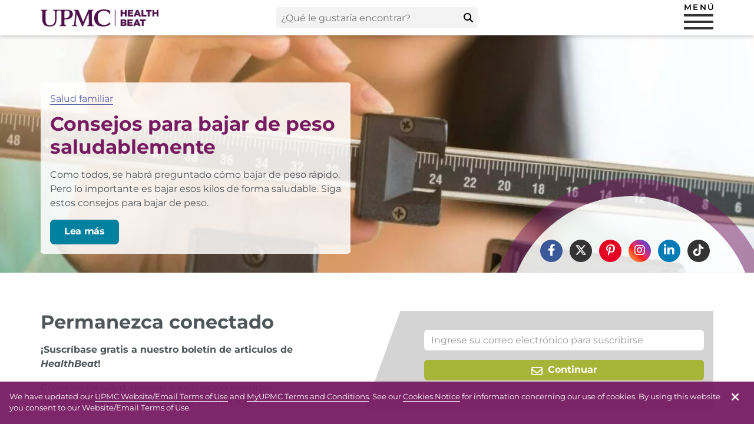

--- FILE ---
content_type: text/html; charset=UTF-8
request_url: https://es-share.upmc.com/?utm_source=HealthBeat-en&utm_medium=website&utm_campaign=bidirectional-language-button&utm_content=post-191180
body_size: 18838
content:

<!doctype html>
<!--[if lt IE 7]><html lang="es" class="no-js lt-ie9 lt-ie8 lt-ie7"><![endif]-->
<!--[if (IE 7)&!(IEMobile)]><html lang="es" class="no-js lt-ie9 lt-ie8"><![endif]-->
<!--[if (IE 8)&!(IEMobile)]><html lang="es" class="no-js lt-ie9"><![endif]-->
<!--[if gt IE 8]><!-->
<html lang="es" class="no-js">
<!--<![endif]-->

<head>
    <meta charset="utf-8" />
<meta http-equiv="X-UA-Compatible" content="IE=edge" />
<meta name="HandheldFriendly" content="True" />
<meta name="MobileOptimized" content="320" />
<meta name="viewport" content="width=device-width, initial-scale=1" />
<meta name="msapplication-TileColor" content="#771b61" />
<meta name="theme-color" content="#771b61" />
<meta name="prod-environment" content="true" />
<title>Artículos e información de salud experta | UPMC HealthBeat en Español</title>
<script id="fc-regional-userdata">window["regional_userdata"]={"region":0,"from":"default"};</script>
<script id="fc-digitalData">var initWindowWidth = document.documentElement.clientWidth, digitalData = {}; digitalData.events = []; digitalData.page = {"sysEnv":"prod","siteName":"UPMC HealthBeat en Espa\u00f1ol","siteLang":"es","sysVersion":"6.7.4","pageName":"Art\u00edculos e informaci\u00f3n de salud experta | UPMC HealthBeat en Espa\u00f1ol","template":"homepage","primaryCategory":"","responsiveState":""}; digitalData.page.responsiveState = (document.documentElement.clientWidth <= 768 ? "mobile" : (document.documentElement.clientWidth < 1030 ? "tablet" : "desktop"));</script>
<!-- Cache generated for [[base64]] on 12/29/2025 09:41:30:000000 UTC --><link id="preload-featured-image" rel="preload" as="image" href="https://es-share.upmc.com/wp-content/uploads/2025/08/GettyImages-471674455-e1734981220619-1142x493-1-1142x340.jpg" data-size="hero_short" data-id="https://es-share.upmc.com/wp-content/uploads/2025/08/GettyImages-471674455-e1734981220619-1142x493-1-1142x340.jpg" /><!-- End of cached object generated for [[base64]] on 12/29/2025 09:41:30:000000 UTC -->
<script data-cfasync="false" data-no-defer="1" data-no-minify="1" data-no-optimize="1">var ewww_webp_supported=!1;function check_webp_feature(A,e){var w;e=void 0!==e?e:function(){},ewww_webp_supported?e(ewww_webp_supported):((w=new Image).onload=function(){ewww_webp_supported=0<w.width&&0<w.height,e&&e(ewww_webp_supported)},w.onerror=function(){e&&e(!1)},w.src="data:image/webp;base64,"+{alpha:"UklGRkoAAABXRUJQVlA4WAoAAAAQAAAAAAAAAAAAQUxQSAwAAAARBxAR/Q9ERP8DAABWUDggGAAAABQBAJ0BKgEAAQAAAP4AAA3AAP7mtQAAAA=="}[A])}check_webp_feature("alpha");</script><script data-cfasync="false" data-no-defer="1" data-no-minify="1" data-no-optimize="1">var Arrive=function(c,w){"use strict";if(c.MutationObserver&&"undefined"!=typeof HTMLElement){var r,a=0,u=(r=HTMLElement.prototype.matches||HTMLElement.prototype.webkitMatchesSelector||HTMLElement.prototype.mozMatchesSelector||HTMLElement.prototype.msMatchesSelector,{matchesSelector:function(e,t){return e instanceof HTMLElement&&r.call(e,t)},addMethod:function(e,t,r){var a=e[t];e[t]=function(){return r.length==arguments.length?r.apply(this,arguments):"function"==typeof a?a.apply(this,arguments):void 0}},callCallbacks:function(e,t){t&&t.options.onceOnly&&1==t.firedElems.length&&(e=[e[0]]);for(var r,a=0;r=e[a];a++)r&&r.callback&&r.callback.call(r.elem,r.elem);t&&t.options.onceOnly&&1==t.firedElems.length&&t.me.unbindEventWithSelectorAndCallback.call(t.target,t.selector,t.callback)},checkChildNodesRecursively:function(e,t,r,a){for(var i,n=0;i=e[n];n++)r(i,t,a)&&a.push({callback:t.callback,elem:i}),0<i.childNodes.length&&u.checkChildNodesRecursively(i.childNodes,t,r,a)},mergeArrays:function(e,t){var r,a={};for(r in e)e.hasOwnProperty(r)&&(a[r]=e[r]);for(r in t)t.hasOwnProperty(r)&&(a[r]=t[r]);return a},toElementsArray:function(e){return e=void 0!==e&&("number"!=typeof e.length||e===c)?[e]:e}}),e=(l.prototype.addEvent=function(e,t,r,a){a={target:e,selector:t,options:r,callback:a,firedElems:[]};return this._beforeAdding&&this._beforeAdding(a),this._eventsBucket.push(a),a},l.prototype.removeEvent=function(e){for(var t,r=this._eventsBucket.length-1;t=this._eventsBucket[r];r--)e(t)&&(this._beforeRemoving&&this._beforeRemoving(t),(t=this._eventsBucket.splice(r,1))&&t.length&&(t[0].callback=null))},l.prototype.beforeAdding=function(e){this._beforeAdding=e},l.prototype.beforeRemoving=function(e){this._beforeRemoving=e},l),t=function(i,n){var o=new e,l=this,s={fireOnAttributesModification:!1};return o.beforeAdding(function(t){var e=t.target;e!==c.document&&e!==c||(e=document.getElementsByTagName("html")[0]);var r=new MutationObserver(function(e){n.call(this,e,t)}),a=i(t.options);r.observe(e,a),t.observer=r,t.me=l}),o.beforeRemoving(function(e){e.observer.disconnect()}),this.bindEvent=function(e,t,r){t=u.mergeArrays(s,t);for(var a=u.toElementsArray(this),i=0;i<a.length;i++)o.addEvent(a[i],e,t,r)},this.unbindEvent=function(){var r=u.toElementsArray(this);o.removeEvent(function(e){for(var t=0;t<r.length;t++)if(this===w||e.target===r[t])return!0;return!1})},this.unbindEventWithSelectorOrCallback=function(r){var a=u.toElementsArray(this),i=r,e="function"==typeof r?function(e){for(var t=0;t<a.length;t++)if((this===w||e.target===a[t])&&e.callback===i)return!0;return!1}:function(e){for(var t=0;t<a.length;t++)if((this===w||e.target===a[t])&&e.selector===r)return!0;return!1};o.removeEvent(e)},this.unbindEventWithSelectorAndCallback=function(r,a){var i=u.toElementsArray(this);o.removeEvent(function(e){for(var t=0;t<i.length;t++)if((this===w||e.target===i[t])&&e.selector===r&&e.callback===a)return!0;return!1})},this},i=new function(){var s={fireOnAttributesModification:!1,onceOnly:!1,existing:!1};function n(e,t,r){return!(!u.matchesSelector(e,t.selector)||(e._id===w&&(e._id=a++),-1!=t.firedElems.indexOf(e._id)))&&(t.firedElems.push(e._id),!0)}var c=(i=new t(function(e){var t={attributes:!1,childList:!0,subtree:!0};return e.fireOnAttributesModification&&(t.attributes=!0),t},function(e,i){e.forEach(function(e){var t=e.addedNodes,r=e.target,a=[];null!==t&&0<t.length?u.checkChildNodesRecursively(t,i,n,a):"attributes"===e.type&&n(r,i)&&a.push({callback:i.callback,elem:r}),u.callCallbacks(a,i)})})).bindEvent;return i.bindEvent=function(e,t,r){t=void 0===r?(r=t,s):u.mergeArrays(s,t);var a=u.toElementsArray(this);if(t.existing){for(var i=[],n=0;n<a.length;n++)for(var o=a[n].querySelectorAll(e),l=0;l<o.length;l++)i.push({callback:r,elem:o[l]});if(t.onceOnly&&i.length)return r.call(i[0].elem,i[0].elem);setTimeout(u.callCallbacks,1,i)}c.call(this,e,t,r)},i},o=new function(){var a={};function i(e,t){return u.matchesSelector(e,t.selector)}var n=(o=new t(function(){return{childList:!0,subtree:!0}},function(e,r){e.forEach(function(e){var t=e.removedNodes,e=[];null!==t&&0<t.length&&u.checkChildNodesRecursively(t,r,i,e),u.callCallbacks(e,r)})})).bindEvent;return o.bindEvent=function(e,t,r){t=void 0===r?(r=t,a):u.mergeArrays(a,t),n.call(this,e,t,r)},o};d(HTMLElement.prototype),d(NodeList.prototype),d(HTMLCollection.prototype),d(HTMLDocument.prototype),d(Window.prototype);var n={};return s(i,n,"unbindAllArrive"),s(o,n,"unbindAllLeave"),n}function l(){this._eventsBucket=[],this._beforeAdding=null,this._beforeRemoving=null}function s(e,t,r){u.addMethod(t,r,e.unbindEvent),u.addMethod(t,r,e.unbindEventWithSelectorOrCallback),u.addMethod(t,r,e.unbindEventWithSelectorAndCallback)}function d(e){e.arrive=i.bindEvent,s(i,e,"unbindArrive"),e.leave=o.bindEvent,s(o,e,"unbindLeave")}}(window,void 0),ewww_webp_supported=!1;function check_webp_feature(e,t){var r;ewww_webp_supported?t(ewww_webp_supported):((r=new Image).onload=function(){ewww_webp_supported=0<r.width&&0<r.height,t(ewww_webp_supported)},r.onerror=function(){t(!1)},r.src="data:image/webp;base64,"+{alpha:"UklGRkoAAABXRUJQVlA4WAoAAAAQAAAAAAAAAAAAQUxQSAwAAAARBxAR/Q9ERP8DAABWUDggGAAAABQBAJ0BKgEAAQAAAP4AAA3AAP7mtQAAAA==",animation:"UklGRlIAAABXRUJQVlA4WAoAAAASAAAAAAAAAAAAQU5JTQYAAAD/////AABBTk1GJgAAAAAAAAAAAAAAAAAAAGQAAABWUDhMDQAAAC8AAAAQBxAREYiI/gcA"}[e])}function ewwwLoadImages(e){if(e){for(var t=document.querySelectorAll(".batch-image img, .image-wrapper a, .ngg-pro-masonry-item a, .ngg-galleria-offscreen-seo-wrapper a"),r=0,a=t.length;r<a;r++)ewwwAttr(t[r],"data-src",t[r].getAttribute("data-webp")),ewwwAttr(t[r],"data-thumbnail",t[r].getAttribute("data-webp-thumbnail"));for(var i=document.querySelectorAll("div.woocommerce-product-gallery__image"),r=0,a=i.length;r<a;r++)ewwwAttr(i[r],"data-thumb",i[r].getAttribute("data-webp-thumb"))}for(var n=document.querySelectorAll("video"),r=0,a=n.length;r<a;r++)ewwwAttr(n[r],"poster",e?n[r].getAttribute("data-poster-webp"):n[r].getAttribute("data-poster-image"));for(var o,l=document.querySelectorAll("img.ewww_webp_lazy_load"),r=0,a=l.length;r<a;r++)e&&(ewwwAttr(l[r],"data-lazy-srcset",l[r].getAttribute("data-lazy-srcset-webp")),ewwwAttr(l[r],"data-srcset",l[r].getAttribute("data-srcset-webp")),ewwwAttr(l[r],"data-lazy-src",l[r].getAttribute("data-lazy-src-webp")),ewwwAttr(l[r],"data-src",l[r].getAttribute("data-src-webp")),ewwwAttr(l[r],"data-orig-file",l[r].getAttribute("data-webp-orig-file")),ewwwAttr(l[r],"data-medium-file",l[r].getAttribute("data-webp-medium-file")),ewwwAttr(l[r],"data-large-file",l[r].getAttribute("data-webp-large-file")),null!=(o=l[r].getAttribute("srcset"))&&!1!==o&&o.includes("R0lGOD")&&ewwwAttr(l[r],"src",l[r].getAttribute("data-lazy-src-webp"))),l[r].className=l[r].className.replace(/\bewww_webp_lazy_load\b/,"");for(var s=document.querySelectorAll(".ewww_webp"),r=0,a=s.length;r<a;r++)e?(ewwwAttr(s[r],"srcset",s[r].getAttribute("data-srcset-webp")),ewwwAttr(s[r],"src",s[r].getAttribute("data-src-webp")),ewwwAttr(s[r],"data-orig-file",s[r].getAttribute("data-webp-orig-file")),ewwwAttr(s[r],"data-medium-file",s[r].getAttribute("data-webp-medium-file")),ewwwAttr(s[r],"data-large-file",s[r].getAttribute("data-webp-large-file")),ewwwAttr(s[r],"data-large_image",s[r].getAttribute("data-webp-large_image")),ewwwAttr(s[r],"data-src",s[r].getAttribute("data-webp-src"))):(ewwwAttr(s[r],"srcset",s[r].getAttribute("data-srcset-img")),ewwwAttr(s[r],"src",s[r].getAttribute("data-src-img"))),s[r].className=s[r].className.replace(/\bewww_webp\b/,"ewww_webp_loaded");window.jQuery&&jQuery.fn.isotope&&jQuery.fn.imagesLoaded&&(jQuery(".fusion-posts-container-infinite").imagesLoaded(function(){jQuery(".fusion-posts-container-infinite").hasClass("isotope")&&jQuery(".fusion-posts-container-infinite").isotope()}),jQuery(".fusion-portfolio:not(.fusion-recent-works) .fusion-portfolio-wrapper").imagesLoaded(function(){jQuery(".fusion-portfolio:not(.fusion-recent-works) .fusion-portfolio-wrapper").isotope()}))}function ewwwWebPInit(e){ewwwLoadImages(e),ewwwNggLoadGalleries(e),document.arrive(".ewww_webp",function(){ewwwLoadImages(e)}),document.arrive(".ewww_webp_lazy_load",function(){ewwwLoadImages(e)}),document.arrive("videos",function(){ewwwLoadImages(e)}),"loading"==document.readyState?document.addEventListener("DOMContentLoaded",ewwwJSONParserInit):("undefined"!=typeof galleries&&ewwwNggParseGalleries(e),ewwwWooParseVariations(e))}function ewwwAttr(e,t,r){null!=r&&!1!==r&&e.setAttribute(t,r)}function ewwwJSONParserInit(){"undefined"!=typeof galleries&&check_webp_feature("alpha",ewwwNggParseGalleries),check_webp_feature("alpha",ewwwWooParseVariations)}function ewwwWooParseVariations(e){if(e)for(var t=document.querySelectorAll("form.variations_form"),r=0,a=t.length;r<a;r++){var i=t[r].getAttribute("data-product_variations"),n=!1;try{for(var o in i=JSON.parse(i))void 0!==i[o]&&void 0!==i[o].image&&(void 0!==i[o].image.src_webp&&(i[o].image.src=i[o].image.src_webp,n=!0),void 0!==i[o].image.srcset_webp&&(i[o].image.srcset=i[o].image.srcset_webp,n=!0),void 0!==i[o].image.full_src_webp&&(i[o].image.full_src=i[o].image.full_src_webp,n=!0),void 0!==i[o].image.gallery_thumbnail_src_webp&&(i[o].image.gallery_thumbnail_src=i[o].image.gallery_thumbnail_src_webp,n=!0),void 0!==i[o].image.thumb_src_webp&&(i[o].image.thumb_src=i[o].image.thumb_src_webp,n=!0));n&&ewwwAttr(t[r],"data-product_variations",JSON.stringify(i))}catch(e){}}}function ewwwNggParseGalleries(e){if(e)for(var t in galleries){var r=galleries[t];galleries[t].images_list=ewwwNggParseImageList(r.images_list)}}function ewwwNggLoadGalleries(e){e&&document.addEventListener("ngg.galleria.themeadded",function(e,t){window.ngg_galleria._create_backup=window.ngg_galleria.create,window.ngg_galleria.create=function(e,t){var r=$(e).data("id");return galleries["gallery_"+r].images_list=ewwwNggParseImageList(galleries["gallery_"+r].images_list),window.ngg_galleria._create_backup(e,t)}})}function ewwwNggParseImageList(e){for(var t in e){var r=e[t];if(void 0!==r["image-webp"]&&(e[t].image=r["image-webp"],delete e[t]["image-webp"]),void 0!==r["thumb-webp"]&&(e[t].thumb=r["thumb-webp"],delete e[t]["thumb-webp"]),void 0!==r.full_image_webp&&(e[t].full_image=r.full_image_webp,delete e[t].full_image_webp),void 0!==r.srcsets)for(var a in r.srcsets)nggSrcset=r.srcsets[a],void 0!==r.srcsets[a+"-webp"]&&(e[t].srcsets[a]=r.srcsets[a+"-webp"],delete e[t].srcsets[a+"-webp"]);if(void 0!==r.full_srcsets)for(var i in r.full_srcsets)nggFSrcset=r.full_srcsets[i],void 0!==r.full_srcsets[i+"-webp"]&&(e[t].full_srcsets[i]=r.full_srcsets[i+"-webp"],delete e[t].full_srcsets[i+"-webp"])}return e}check_webp_feature("alpha",ewwwWebPInit);</script><meta name='robots' content='index, follow, max-image-preview:large, max-snippet:-1, max-video-preview:-1' />
	<style>img:is([sizes="auto" i], [sizes^="auto," i]) { contain-intrinsic-size: 3000px 1500px }</style>
	
	<!-- This site is optimized with the Yoast SEO plugin v26.6 - https://yoast.com/wordpress/plugins/seo/ -->
	<link rel="canonical" href="https://es-share.upmc.com/" />
	<link rel="next" href="https://es-share.upmc.com/page/2/" />
	<meta property="og:locale" content="es_MX" />
	<meta property="og:type" content="website" />
	<meta property="og:title" content="Artículos e información de salud experta | UPMC HealthBeat en Español" />
	<meta property="og:url" content="https://es-share.upmc.com/" />
	<meta property="og:site_name" content="UPMC HealthBeat en Español" />
	<meta property="og:image" content="https://es-share.upmc.com/wp-content/uploads/2022/08/Social_Facebook_Image_Multigenerational-Hispanic-Family-scaled.jpg" />
	<meta property="og:image:width" content="2048" />
	<meta property="og:image:height" content="1366" />
	<meta property="og:image:type" content="image/jpeg" />
	<meta name="twitter:card" content="summary_large_image" />
	<script type="application/ld+json" class="yoast-schema-graph">{"@context":"https://schema.org","@graph":[{"@type":"CollectionPage","@id":"https://es-share.upmc.com/","url":"https://es-share.upmc.com/","name":"Artículos e información de salud experta | UPMC HealthBeat en Español","isPartOf":{"@id":"https://es-share.upmc.com/#website"},"breadcrumb":{"@id":"https://es-share.upmc.com/#breadcrumb"},"inLanguage":"es"},{"@type":"BreadcrumbList","@id":"https://es-share.upmc.com/#breadcrumb","itemListElement":[{"@type":"ListItem","position":1,"name":"Home"}]},{"@type":"WebSite","@id":"https://es-share.upmc.com/#website","url":"https://es-share.upmc.com/","name":"UPMC HealthBeat en Español","description":"Artículos e información de salud experta","potentialAction":[{"@type":"SearchAction","target":{"@type":"EntryPoint","urlTemplate":"https://es-share.upmc.com/?s={search_term_string}"},"query-input":{"@type":"PropertyValueSpecification","valueRequired":true,"valueName":"search_term_string"}}],"inLanguage":"es"}]}</script>
	<!-- / Yoast SEO plugin. -->


<link rel='dns-prefetch' href='//consent.cookiebot.com' />
<link rel='dns-prefetch' href='//cdn.evgnet.com' />
<script>var regional_tutorial_enabled = 0;</script><link data-async="true" id="upmc-videos-css" rel="preload" href="https://es-share.upmc.com/wp-content/plugins/upmc-videos/assets/styles/style.css?ver=1736965532" media="all" as="style" onload="this.onload=null;this.rel=&quot;stylesheet&quot;" /><noscript><link rel="stylesheet" id="upmc-videos-css-fallback" href="https://es-share.upmc.com/wp-content/plugins/upmc-videos/assets/styles/style.css?ver=1736965532" media="all" /></noscript><style id='classic-theme-styles-inline-css' type='text/css'>
/*! This file is auto-generated */
.wp-block-button__link{color:#fff;background-color:#32373c;border-radius:9999px;box-shadow:none;text-decoration:none;padding:calc(.667em + 2px) calc(1.333em + 2px);font-size:1.125em}.wp-block-file__button{background:#32373c;color:#fff;text-decoration:none}
</style>
<style id='global-styles-inline-css' type='text/css'>
:root{--wp--preset--aspect-ratio--square: 1;--wp--preset--aspect-ratio--4-3: 4/3;--wp--preset--aspect-ratio--3-4: 3/4;--wp--preset--aspect-ratio--3-2: 3/2;--wp--preset--aspect-ratio--2-3: 2/3;--wp--preset--aspect-ratio--16-9: 16/9;--wp--preset--aspect-ratio--9-16: 9/16;--wp--preset--color--black: #000000;--wp--preset--color--cyan-bluish-gray: #abb8c3;--wp--preset--color--white: #ffffff;--wp--preset--color--pale-pink: #f78da7;--wp--preset--color--vivid-red: #cf2e2e;--wp--preset--color--luminous-vivid-orange: #ff6900;--wp--preset--color--luminous-vivid-amber: #fcb900;--wp--preset--color--light-green-cyan: #7bdcb5;--wp--preset--color--vivid-green-cyan: #00d084;--wp--preset--color--pale-cyan-blue: #8ed1fc;--wp--preset--color--vivid-cyan-blue: #0693e3;--wp--preset--color--vivid-purple: #9b51e0;--wp--preset--gradient--vivid-cyan-blue-to-vivid-purple: linear-gradient(135deg,rgba(6,147,227,1) 0%,rgb(155,81,224) 100%);--wp--preset--gradient--light-green-cyan-to-vivid-green-cyan: linear-gradient(135deg,rgb(122,220,180) 0%,rgb(0,208,130) 100%);--wp--preset--gradient--luminous-vivid-amber-to-luminous-vivid-orange: linear-gradient(135deg,rgba(252,185,0,1) 0%,rgba(255,105,0,1) 100%);--wp--preset--gradient--luminous-vivid-orange-to-vivid-red: linear-gradient(135deg,rgba(255,105,0,1) 0%,rgb(207,46,46) 100%);--wp--preset--gradient--very-light-gray-to-cyan-bluish-gray: linear-gradient(135deg,rgb(238,238,238) 0%,rgb(169,184,195) 100%);--wp--preset--gradient--cool-to-warm-spectrum: linear-gradient(135deg,rgb(74,234,220) 0%,rgb(151,120,209) 20%,rgb(207,42,186) 40%,rgb(238,44,130) 60%,rgb(251,105,98) 80%,rgb(254,248,76) 100%);--wp--preset--gradient--blush-light-purple: linear-gradient(135deg,rgb(255,206,236) 0%,rgb(152,150,240) 100%);--wp--preset--gradient--blush-bordeaux: linear-gradient(135deg,rgb(254,205,165) 0%,rgb(254,45,45) 50%,rgb(107,0,62) 100%);--wp--preset--gradient--luminous-dusk: linear-gradient(135deg,rgb(255,203,112) 0%,rgb(199,81,192) 50%,rgb(65,88,208) 100%);--wp--preset--gradient--pale-ocean: linear-gradient(135deg,rgb(255,245,203) 0%,rgb(182,227,212) 50%,rgb(51,167,181) 100%);--wp--preset--gradient--electric-grass: linear-gradient(135deg,rgb(202,248,128) 0%,rgb(113,206,126) 100%);--wp--preset--gradient--midnight: linear-gradient(135deg,rgb(2,3,129) 0%,rgb(40,116,252) 100%);--wp--preset--font-size--small: 13px;--wp--preset--font-size--medium: 20px;--wp--preset--font-size--large: 36px;--wp--preset--font-size--x-large: 42px;--wp--preset--spacing--20: 0.44rem;--wp--preset--spacing--30: 0.67rem;--wp--preset--spacing--40: 1rem;--wp--preset--spacing--50: 1.5rem;--wp--preset--spacing--60: 2.25rem;--wp--preset--spacing--70: 3.38rem;--wp--preset--spacing--80: 5.06rem;--wp--preset--shadow--natural: 6px 6px 9px rgba(0, 0, 0, 0.2);--wp--preset--shadow--deep: 12px 12px 50px rgba(0, 0, 0, 0.4);--wp--preset--shadow--sharp: 6px 6px 0px rgba(0, 0, 0, 0.2);--wp--preset--shadow--outlined: 6px 6px 0px -3px rgba(255, 255, 255, 1), 6px 6px rgba(0, 0, 0, 1);--wp--preset--shadow--crisp: 6px 6px 0px rgba(0, 0, 0, 1);}:where(.is-layout-flex){gap: 0.5em;}:where(.is-layout-grid){gap: 0.5em;}body .is-layout-flex{display: flex;}.is-layout-flex{flex-wrap: wrap;align-items: center;}.is-layout-flex > :is(*, div){margin: 0;}body .is-layout-grid{display: grid;}.is-layout-grid > :is(*, div){margin: 0;}:where(.wp-block-columns.is-layout-flex){gap: 2em;}:where(.wp-block-columns.is-layout-grid){gap: 2em;}:where(.wp-block-post-template.is-layout-flex){gap: 1.25em;}:where(.wp-block-post-template.is-layout-grid){gap: 1.25em;}.has-black-color{color: var(--wp--preset--color--black) !important;}.has-cyan-bluish-gray-color{color: var(--wp--preset--color--cyan-bluish-gray) !important;}.has-white-color{color: var(--wp--preset--color--white) !important;}.has-pale-pink-color{color: var(--wp--preset--color--pale-pink) !important;}.has-vivid-red-color{color: var(--wp--preset--color--vivid-red) !important;}.has-luminous-vivid-orange-color{color: var(--wp--preset--color--luminous-vivid-orange) !important;}.has-luminous-vivid-amber-color{color: var(--wp--preset--color--luminous-vivid-amber) !important;}.has-light-green-cyan-color{color: var(--wp--preset--color--light-green-cyan) !important;}.has-vivid-green-cyan-color{color: var(--wp--preset--color--vivid-green-cyan) !important;}.has-pale-cyan-blue-color{color: var(--wp--preset--color--pale-cyan-blue) !important;}.has-vivid-cyan-blue-color{color: var(--wp--preset--color--vivid-cyan-blue) !important;}.has-vivid-purple-color{color: var(--wp--preset--color--vivid-purple) !important;}.has-black-background-color{background-color: var(--wp--preset--color--black) !important;}.has-cyan-bluish-gray-background-color{background-color: var(--wp--preset--color--cyan-bluish-gray) !important;}.has-white-background-color{background-color: var(--wp--preset--color--white) !important;}.has-pale-pink-background-color{background-color: var(--wp--preset--color--pale-pink) !important;}.has-vivid-red-background-color{background-color: var(--wp--preset--color--vivid-red) !important;}.has-luminous-vivid-orange-background-color{background-color: var(--wp--preset--color--luminous-vivid-orange) !important;}.has-luminous-vivid-amber-background-color{background-color: var(--wp--preset--color--luminous-vivid-amber) !important;}.has-light-green-cyan-background-color{background-color: var(--wp--preset--color--light-green-cyan) !important;}.has-vivid-green-cyan-background-color{background-color: var(--wp--preset--color--vivid-green-cyan) !important;}.has-pale-cyan-blue-background-color{background-color: var(--wp--preset--color--pale-cyan-blue) !important;}.has-vivid-cyan-blue-background-color{background-color: var(--wp--preset--color--vivid-cyan-blue) !important;}.has-vivid-purple-background-color{background-color: var(--wp--preset--color--vivid-purple) !important;}.has-black-border-color{border-color: var(--wp--preset--color--black) !important;}.has-cyan-bluish-gray-border-color{border-color: var(--wp--preset--color--cyan-bluish-gray) !important;}.has-white-border-color{border-color: var(--wp--preset--color--white) !important;}.has-pale-pink-border-color{border-color: var(--wp--preset--color--pale-pink) !important;}.has-vivid-red-border-color{border-color: var(--wp--preset--color--vivid-red) !important;}.has-luminous-vivid-orange-border-color{border-color: var(--wp--preset--color--luminous-vivid-orange) !important;}.has-luminous-vivid-amber-border-color{border-color: var(--wp--preset--color--luminous-vivid-amber) !important;}.has-light-green-cyan-border-color{border-color: var(--wp--preset--color--light-green-cyan) !important;}.has-vivid-green-cyan-border-color{border-color: var(--wp--preset--color--vivid-green-cyan) !important;}.has-pale-cyan-blue-border-color{border-color: var(--wp--preset--color--pale-cyan-blue) !important;}.has-vivid-cyan-blue-border-color{border-color: var(--wp--preset--color--vivid-cyan-blue) !important;}.has-vivid-purple-border-color{border-color: var(--wp--preset--color--vivid-purple) !important;}.has-vivid-cyan-blue-to-vivid-purple-gradient-background{background: var(--wp--preset--gradient--vivid-cyan-blue-to-vivid-purple) !important;}.has-light-green-cyan-to-vivid-green-cyan-gradient-background{background: var(--wp--preset--gradient--light-green-cyan-to-vivid-green-cyan) !important;}.has-luminous-vivid-amber-to-luminous-vivid-orange-gradient-background{background: var(--wp--preset--gradient--luminous-vivid-amber-to-luminous-vivid-orange) !important;}.has-luminous-vivid-orange-to-vivid-red-gradient-background{background: var(--wp--preset--gradient--luminous-vivid-orange-to-vivid-red) !important;}.has-very-light-gray-to-cyan-bluish-gray-gradient-background{background: var(--wp--preset--gradient--very-light-gray-to-cyan-bluish-gray) !important;}.has-cool-to-warm-spectrum-gradient-background{background: var(--wp--preset--gradient--cool-to-warm-spectrum) !important;}.has-blush-light-purple-gradient-background{background: var(--wp--preset--gradient--blush-light-purple) !important;}.has-blush-bordeaux-gradient-background{background: var(--wp--preset--gradient--blush-bordeaux) !important;}.has-luminous-dusk-gradient-background{background: var(--wp--preset--gradient--luminous-dusk) !important;}.has-pale-ocean-gradient-background{background: var(--wp--preset--gradient--pale-ocean) !important;}.has-electric-grass-gradient-background{background: var(--wp--preset--gradient--electric-grass) !important;}.has-midnight-gradient-background{background: var(--wp--preset--gradient--midnight) !important;}.has-small-font-size{font-size: var(--wp--preset--font-size--small) !important;}.has-medium-font-size{font-size: var(--wp--preset--font-size--medium) !important;}.has-large-font-size{font-size: var(--wp--preset--font-size--large) !important;}.has-x-large-font-size{font-size: var(--wp--preset--font-size--x-large) !important;}
:where(.wp-block-post-template.is-layout-flex){gap: 1.25em;}:where(.wp-block-post-template.is-layout-grid){gap: 1.25em;}
:where(.wp-block-columns.is-layout-flex){gap: 2em;}:where(.wp-block-columns.is-layout-grid){gap: 2em;}
:root :where(.wp-block-pullquote){font-size: 1.5em;line-height: 1.6;}
</style>
<link data-async="true" id="socialized-css" rel="preload" href="https://es-share.upmc.com/wp-content/plugins/socialized/assets/styles/socialized.css?ver=1744227317" media="all" as="style" onload="this.onload=null;this.rel=&quot;stylesheet&quot;" /><noscript><link rel="stylesheet" id="socialized-css-fallback" href="https://es-share.upmc.com/wp-content/plugins/socialized/assets/styles/socialized.css?ver=1744227317" media="all" /></noscript><link rel="prefetch" for="fc-font-montserrat-css" href="https://es-share.upmc.com/wp-content/uploads/fonts/montserrat/font.min.css?ver=6.7.4" />
<link data-async="true" id="fc-font-montserrat-css" rel="preload" href="https://es-share.upmc.com/wp-content/uploads/fonts/montserrat/font.min.css?ver=6.7.4" media="all" data-prefetch="true" as="style" onload="this.onload=null;this.rel=&quot;stylesheet&quot;" /><noscript><link rel="stylesheet" id="fc-font-montserrat-css-fallback" href="https://es-share.upmc.com/wp-content/uploads/fonts/montserrat/font.min.css?ver=6.7.4" media="all" /></noscript><link data-async="true" id="fc-fontawesome-css" rel="preload" href="https://es-share.upmc.com/wp-content/uploads/fontawesome-6-4-2/css/all.min.css?ver=6.4.2" media="all" as="style" onload="this.onload=null;this.rel=&quot;stylesheet&quot;" /><noscript><link rel="stylesheet" id="fc-fontawesome-css-fallback" href="https://es-share.upmc.com/wp-content/uploads/fontawesome-6-4-2/css/all.min.css?ver=6.4.2" media="all" /></noscript><link rel="preload" for="fc-layout-css" as="style" href="https://es-share.upmc.com/wp-content/themes/upmc-healthbeat/assets/styles/layout.min.css?ver=1739804400" /><link data-async="false" id="fc-layout-css" rel="stylesheet" href="https://es-share.upmc.com/wp-content/themes/upmc-healthbeat/assets/styles/layout.min.css?ver=1739804400" media="all" data-preload="true" /><link rel="prefetch" for="fc-main-css" href="https://es-share.upmc.com/wp-content/themes/upmc-healthbeat/assets/styles/main.min.css?ver=1712069940" />
<link data-async="true" id="fc-main-css" rel="preload" href="https://es-share.upmc.com/wp-content/themes/upmc-healthbeat/assets/styles/main.min.css?ver=1712069940" media="all" data-prefetch="true" as="style" onload="this.onload=null;this.rel=&quot;stylesheet&quot;" /><noscript><link rel="stylesheet" id="fc-main-css-fallback" href="https://es-share.upmc.com/wp-content/themes/upmc-healthbeat/assets/styles/main.min.css?ver=1712069940" media="all" /></noscript><link rel="preload" for="fc-homepage-css" as="style" href="https://es-share.upmc.com/wp-content/themes/upmc-healthbeat/assets/styles/homepage.min.css?ver=1726150260" /><link data-async="false" id="fc-homepage-css" rel="stylesheet" href="https://es-share.upmc.com/wp-content/themes/upmc-healthbeat/assets/styles/homepage.min.css?ver=1726150260" media="all" data-preload="true" /><link rel="preload" for="fc-pseudo-bootstrap-css" as="style" href="https://es-share.upmc.com/wp-content/themes/upmc-healthbeat/assets/styles/pseudo-bootstrap.min.css?ver=6.7.4" /><link data-async="false" id="fc-pseudo-bootstrap-css" rel="stylesheet" href="https://es-share.upmc.com/wp-content/themes/upmc-healthbeat/assets/styles/pseudo-bootstrap.min.css?ver=6.7.4" media="all" data-preload="true" /><link rel="preload" for="fc-header-css" as="style" href="https://es-share.upmc.com/wp-content/themes/upmc-healthbeat/assets/styles/header.min.css?ver=1687795800" /><link data-async="false" id="fc-header-css" rel="stylesheet" href="https://es-share.upmc.com/wp-content/themes/upmc-healthbeat/assets/styles/header.min.css?ver=1687795800" media="all" data-preload="true" /><link rel="prefetch" for="fc-footer-css" href="https://es-share.upmc.com/wp-content/themes/upmc-healthbeat/assets/styles/footer.min.css?ver=1698072060" />
<link data-async="true" id="fc-footer-css" rel="preload" href="https://es-share.upmc.com/wp-content/themes/upmc-healthbeat/assets/styles/footer.min.css?ver=1698072060" media="all" data-prefetch="true" as="style" onload="this.onload=null;this.rel=&quot;stylesheet&quot;" /><noscript><link rel="stylesheet" id="fc-footer-css-fallback" href="https://es-share.upmc.com/wp-content/themes/upmc-healthbeat/assets/styles/footer.min.css?ver=1698072060" media="all" /></noscript><link data-async="true" id="fc-print-css" rel="preload" href="https://es-share.upmc.com/wp-content/themes/upmc-healthbeat/assets/styles/print.min.css?ver=1698071580" media="print" as="style" onload="this.onload=null;this.rel=&quot;stylesheet&quot;" /><noscript><link rel="stylesheet" id="fc-print-css-fallback" href="https://es-share.upmc.com/wp-content/themes/upmc-healthbeat/assets/styles/print.min.css?ver=1698071580" media="print" /></noscript><link data-async="false" id="apple-touch-icon-image" rel="apple-touch-icon" href="https://es-share.upmc.com/favicon.png?ver=6.7.4" media="all" /><link data-async="false" id="favicon-image" rel="icon" href="https://es-share.upmc.com/favicon.png?ver=6.7.4" media="all" /><script data-cbid="e47bded6-5b56-48e8-bc5e-901d4f36c11b" type="text/javascript" src="https://consent.cookiebot.com/uc.js" id="upmc-cookieconsent-js" data-wp-strategy="async"></script>
<script data-cookieconsent="statistics" type="text/plain" id="fc-contently-insights-js-before">
/* <![CDATA[ */
var contently_site_id="dababbb925bd5cf9aae3ba655e716f97";
/* ]]> */
</script>
<script data-cookieconsent="statistics" type="text/plain" src="https://es-share.upmc.com/wp-content/themes/upmc-healthbeat/assets/scripts/contently.js" id="fc-contently-insights-js" async="async" data-wp-strategy="async"></script>
<script type="text/javascript" id="upmc_utilities-js-before">
/* <![CDATA[ */
window["upmc_utilities_obj"]={"cookie_domain":"es-share.upmc.com","cookie_path":"/","cookie_security":1}
/* ]]> */
</script>
<script type="text/javascript" src="https://es-share.upmc.com/wp-content/themes/upmc-healthbeat/assets/scripts/js-utilities.js" id="upmc_utilities-js" defer="defer" data-wp-strategy="defer"></script>
<script type="text/javascript" src="https://es-share.upmc.com/wp-content/themes/upmc-healthbeat/assets/scripts/sfmc-user.js" id="fc-sfmc-user-js" async="async" data-wp-strategy="async"></script>
<script data-cookieconsent="marketing" type="text/plain" id="fc-sfmc-IS-js-before">
/* <![CDATA[ */
var TrackingJSON={"MID":"7201305","email":sfmc_userdata.sfmc_id,"HasPersonalizedContent":"false"};window.dataLayer=window.dataLayer||[];window.dataLayer.push({"event":"TrackingJSON","title":"","post_id":"homepage","post_type":false,"post_status":false,"url":false,"date":false,"PublicationDate":false,"date_modified":false,"excludePersonalization":"false","HasPersonalizedContent":"false","image_link":"","image_link_list":"","image_link_hero":"","request_appointment_url":"https://www.upmc.com/contact/appointment-request","primary_category":"","author_name":"","categories":"","tags":"","description":""});
/* ]]> */
</script>
<script data-cookieconsent="marketing" type="text/plain" src="https://cdn.evgnet.com/beacon/upmc/upmc_production/scripts/evergage.min.js?ver=6.7.4" id="fc-sfmc-IS-js" async="async" data-wp-strategy="async"></script>
<script type="text/javascript" src="https://es-share.upmc.com/wp-content/themes/upmc-healthbeat/assets/scripts/homepage-quicklinks.min.js?ver=1726149960" id="fc-quicklinks-js" async="async" data-wp-strategy="async"></script>
<script type="text/javascript" src="https://es-share.upmc.com/wp-content/themes/upmc-healthbeat/assets/scripts/header.min.js?ver=1726149840" id="fc-header-js" async="async" data-wp-strategy="async"></script>
<noscript><style>.lazyload[data-src]{display:none !important;}</style></noscript><style>.lazyload{background-image:none !important;}.lazyload:before{background-image:none !important;}</style><link rel="icon" href="https://es-share.upmc.com/wp-content/uploads/2023/09/cropped-favicon-32x32.png" sizes="32x32" />
<link rel="icon" href="https://es-share.upmc.com/wp-content/uploads/2023/09/cropped-favicon-192x192.png" sizes="192x192" />
<link rel="apple-touch-icon" href="https://es-share.upmc.com/wp-content/uploads/2023/09/cropped-favicon-180x180.png" />
<meta name="msapplication-TileImage" content="https://es-share.upmc.com/wp-content/uploads/2023/09/cropped-favicon-270x270.png" />
</head>

<body class="home blog cta-btns-location_auto related-articles-location_auto hide-sidebar" itemscope itemtype="https://schema.org/WebPage">
    <link itemprop="url" href="https://es-share.upmc.com/" />
    <meta itemprop="name" content="Artículos e información de salud experta | UPMC HealthBeat en Español" />
    <meta itemprop="dateCreated" content="2025-11-05T14:12:39-05:00" />
    <meta itemprop="dateModified" content="2025-11-05T14:12:39-05:00" />
    <meta itemprop="lastReviewed" content="" />
    <div itemprop="isPartOf" itemscope itemtype="https://schema.org/WebSite">
        <meta itemprop="name" content="UPMC HealthBeat en Español" />
        <link itemprop="url" href="https://es-share.upmc.com/" />
    </div>
    <div itemprop="publisher" itemscope itemtype="https://schema.org/Organization">
        <meta itemprop="name" content="UPMC HealthBeat en Español" />
        <link itemprop="url" href="https://es-share.upmc.com/" />
        <meta itemprop="logo" content="https://es-share.upmc.com/wp-content/uploads/2023/09/UPMC-logo_Health-Beat.png" />
        <div itemprop="parentOrganization" itemscope itemtype="https://schema.org/Organization">
            <meta itemprop="name" content="UPMC" />
            <link itemprop="url" href="https://www.upmc.com" />
        </div>
    </div>
        <a id="skip-to-main-content" href="#main" title="Saltar al contenido principal" class="screen-reader-text"></a>
    <div id="container" itemprop="mainEntity" itemscope itemtype="https://schema.org/WebPageElement">
        <meta itemprop="name" content="UPMC HealthBeat en Español" />
        <meta itemprop="abstract" content="" />
        <header class="site-header" role="banner" itemprop="hasPart" itemscope itemtype="http://schema.org/WPHeader">
            <div class="site-header-bar">
                <div class="wrap tw-row">
                    <h1 class="site-title col-xs-8 col-md-3">
                        <a class="logo" href="https://es-share.upmc.com/" title="UPMC HealthBeat en Español">
                            <img class="skip-lazy ewww_webp" src="[data-uri]" alt="UPMC HealthBeat en Español" width="200" height="29" data-src-img="https://es-share.upmc.com/wp-content/uploads/2023/09/UPMC-logo_Health-Beat-519x75.png" data-src-webp="https://es-share.upmc.com/wp-content/uploads/2023/09/UPMC-logo_Health-Beat-519x75.png.webp" data-eio="j" /><noscript><img class="skip-lazy" src="https://es-share.upmc.com/wp-content/uploads/2023/09/UPMC-logo_Health-Beat-519x75.png" alt="UPMC HealthBeat en Español" width="200" height="29" /></noscript>
                        </a>
                    </h1>
                    <div class="desktop col-md-6">
                        <form role="search" method="get" class="searchform search-form-template" action="https://es-share.upmc.com/">
    <input type="search" name="s" value="" placeholder="¿Qué le gustaría encontrar?" aria-label="Buscar" />
    <button type="submit" title="Enviar búsqueda" aria-label="Enviar búsqueda">
        <i class="fas fa-search" aria-hidden="true"></i>
        <span class="screen-reader-text">Enviar búsqueda</span>
    </button>
</form>                    </div>
                    <div class="toggle-menu-container col-xs-4 col-md-3">
                        <button id="toggle-menu" aria-label="Toque o haga clic para abrir o cerrar la navegación del sitio.">
                            <span class="bars">&nbsp;</span>
                            <span class="text">
                                <span class="text-default">Menú</span>
                                <span class="text-open">Cerrar</span>
                                <span class="screen-reader-text">Cerrar</span>
                            </span>
                        </button>
                    </div>
                </div>
                <div class="scroll-bar">
                    <div class="scroll-progress"></div>
                </div>
            </div>
            <div class="site-navigation">
                <div class="wrap">
                    <div class="mobile">
                        <form role="search" method="get" class="searchform search-form-template" action="https://es-share.upmc.com/">
    <input type="search" name="s" value="" placeholder="Buscar" aria-label="Buscar" />
    <button type="submit" title="Enviar búsqueda" aria-label="Enviar búsqueda">
        <i class="fas fa-search" aria-hidden="true"></i>
        <span class="screen-reader-text">Enviar búsqueda</span>
    </button>
</form>                    </div>
                    <div class="tw-row">
                        <div class="primary-navigation col-xs-12 /*col-md-8 col-lg-10*/">
                            <div class="primary-menu-submenu-back-wrapper mobile">
                                <button class="primary-menu-submenu-back mobile hidden"><span class="back-icon"><i class="fas fa-chevron-left"></i></span>regresar</button>
                            </div>
                            <!-- Cache generated for [locale-es_mx_global_main_menu] on 12/29/2025 19:48:44:000000 UTC --><nav itemprop="hasPart" itemscope itemtype="http://schema.org/SiteNavigationElement"><ul role="menu" id="menu-main-menu" class="nav primary-nav"><li  role="menuitem" class="menu-item menu-item-type-taxonomy menu-item-object-category menu-item-has-children menu-item-201600 dropdown" id="menu-item-201600"><a  id="menu-item-link-201600" title="Salud y bienestar" href="https://es-share.upmc.com/category/salud-y-bienestar/" aria-label="Salud y bienestar" itemprop="url" data-toggle="dropdown" class="dropdown-toggle" aria-haspopup="true"><span class="screen-reader-text" itemprop="name">Salud y bienestar</span><span aria-hidden="true">Salud y bienestar</span></a><button class="toggle-dropdown" aria-label="Tap/Click to toggle the submenu for Salud y bienestar"><span class="chevron-right"><i class="fas fa-chevron-right"></i></span><span class="chevron-left"><i class="fas fa-chevron-left"></i></span></button>
<div class="sub-menu-wrapper"><div class="sub-menu-scroller"><ul  role="menu" class="sub-menu dropdown-menu" aria-expanded="false">
	<li  role="menuitem" class="menu-item menu-item-type-taxonomy menu-item-object-category menu-item-201601" id="menu-item-201601"><a  id="menu-item-link-201601" title="Salud familiar" href="https://es-share.upmc.com/category/salud-y-bienestar/salud-familiar/" aria-label="Salud familiar" itemprop="url"><span class="screen-reader-text" itemprop="name">Salud familiar</span><span aria-hidden="true">Salud familiar</span></a></li>
	<li  role="menuitem" class="menu-item menu-item-type-taxonomy menu-item-object-category menu-item-201617" id="menu-item-201617"><a  id="menu-item-link-201617" title="Salud LGBTQ+" href="https://es-share.upmc.com/category/salud-y-bienestar/salud-lgbtq/" aria-label="Salud LGBTQ+" itemprop="url"><span class="screen-reader-text" itemprop="name">Salud LGBTQ+</span><span aria-hidden="true">Salud LGBTQ+</span></a></li>
	<li  role="menuitem" class="menu-item menu-item-type-taxonomy menu-item-object-category menu-item-201638" id="menu-item-201638"><a  id="menu-item-link-201638" title="Salud de la mujer" href="https://es-share.upmc.com/category/salud-y-bienestar/salud-de-la-mujer/" aria-label="Salud de la mujer" itemprop="url"><span class="screen-reader-text" itemprop="name">Salud de la mujer</span><span aria-hidden="true">Salud de la mujer</span></a></li>
	<li  role="menuitem" class="menu-item menu-item-type-taxonomy menu-item-object-category menu-item-201621" id="menu-item-201621"><a  id="menu-item-link-201621" title="Salud de los hombres" href="https://es-share.upmc.com/category/salud-y-bienestar/salud-de-los-hombres/" aria-label="Salud de los hombres" itemprop="url"><span class="screen-reader-text" itemprop="name">Salud de los hombres</span><span aria-hidden="true">Salud de los hombres</span></a></li>
	<li  role="menuitem" class="menu-item menu-item-type-taxonomy menu-item-object-category menu-item-201626" id="menu-item-201626"><a  id="menu-item-link-201626" title="Pediatría" href="https://es-share.upmc.com/category/salud-y-bienestar/pediatria/" aria-label="Pediatría" itemprop="url"><span class="screen-reader-text" itemprop="name">Pediatría</span><span aria-hidden="true">Pediatría</span></a></li>
	<li  role="menuitem" class="menu-item menu-item-type-taxonomy menu-item-object-category menu-item-201624" id="menu-item-201624"><a  id="menu-item-link-201624" title="Nutrición" href="https://es-share.upmc.com/category/salud-y-bienestar/nutricion/" aria-label="Nutrición" itemprop="url"><span class="screen-reader-text" itemprop="name">Nutrición</span><span aria-hidden="true">Nutrición</span></a></li>
</ul></div></div>
</li>
<li  role="menuitem" class="two-col menu-item menu-item-type-taxonomy menu-item-object-category menu-item-has-children menu-item-201599 dropdown" id="menu-item-201599"><a  id="menu-item-link-201599" title="Temas de salud de la A a la Z" href="https://es-share.upmc.com/category/salud/" aria-label="Temas de salud de la A a la Z" itemprop="url" data-toggle="dropdown" class="dropdown-toggle" aria-haspopup="true"><span class="screen-reader-text" itemprop="name">Temas de salud de la A a la Z</span><span aria-hidden="true">Temas de salud de la A a la Z</span></a><button class="toggle-dropdown" aria-label="Tap/Click to toggle the submenu for Temas de salud de la A a la Z"><span class="chevron-right"><i class="fas fa-chevron-right"></i></span><span class="chevron-left"><i class="fas fa-chevron-left"></i></span></button>
<div class="sub-menu-wrapper"><div class="sub-menu-scroller"><ul  role="menu" class="sub-menu dropdown-menu" aria-expanded="false">
	<li  role="menuitem" class="menu-item menu-item-type-taxonomy menu-item-object-category menu-item-201623" id="menu-item-201623"><a  id="menu-item-link-201623" title="Salud del cerebro" href="https://es-share.upmc.com/category/salud/salud-del-cerebro/" aria-label="Salud del cerebro" itemprop="url"><span class="screen-reader-text" itemprop="name">Salud del cerebro</span><span aria-hidden="true">Salud del cerebro</span></a></li>
	<li  role="menuitem" class="menu-item menu-item-type-taxonomy menu-item-object-category menu-item-has-children menu-item-201603 dropdown" id="menu-item-201603"><a  id="menu-item-link-201603" title="Atención del cáncer" href="https://es-share.upmc.com/category/salud/atencion-del-cancer/" aria-label="Atención del cáncer" itemprop="url" data-toggle="dropdown" class="dropdown-toggle" aria-haspopup="true"><span class="screen-reader-text" itemprop="name">Atención del cáncer</span><span aria-hidden="true">Atención del cáncer</span></a><button class="toggle-dropdown" aria-label="Tap/Click to toggle the submenu for Atención del cáncer"><span class="chevron-right"><i class="fas fa-chevron-right"></i></span><span class="chevron-left"><i class="fas fa-chevron-left"></i></span></button>
	<div class="sub-menu-wrapper"><div class="sub-menu-scroller"><ul  role="menu" class="sub-menu dropdown-menu" aria-expanded="false">
		<li  role="menuitem" class="menu-item menu-item-type-taxonomy menu-item-object-category menu-item-201605" id="menu-item-201605"><a  id="menu-item-link-201605" title="Cáncer de seno" href="https://es-share.upmc.com/category/salud/atencion-del-cancer/cancer-de-seno/" aria-label="Cáncer de seno" itemprop="url"><span class="screen-reader-text" itemprop="name">Cáncer de seno</span><span aria-hidden="true">Cáncer de seno</span></a></li>
		<li  role="menuitem" class="menu-item menu-item-type-taxonomy menu-item-object-category menu-item-201620" id="menu-item-201620"><a  id="menu-item-link-201620" title="Cáncer de pulmón" href="https://es-share.upmc.com/category/salud/atencion-del-cancer/cancer-de-pulmon/" aria-label="Cáncer de pulmón" itemprop="url"><span class="screen-reader-text" itemprop="name">Cáncer de pulmón</span><span aria-hidden="true">Cáncer de pulmón</span></a></li>
		<li  role="menuitem" class="menu-item menu-item-type-taxonomy menu-item-object-category menu-item-201629 hide category-has-no-posts" id="menu-item-201629"><a  id="menu-item-link-201629" title="Cáncer de próstata" href="https://es-share.upmc.com/category/salud/atencion-del-cancer/cancer-de-prostata/" aria-label="Cáncer de próstata" itemprop="url"><span class="screen-reader-text" itemprop="name">Cáncer de próstata</span><span aria-hidden="true">Cáncer de próstata</span></a></li>
	</ul></div></div>
</li>
	<li  role="menuitem" class="menu-item menu-item-type-taxonomy menu-item-object-category menu-item-201607" id="menu-item-201607"><a  id="menu-item-link-201607" title="Resfriado y gripe" href="https://es-share.upmc.com/category/salud/resfriado-y-gripe/" aria-label="Resfriado y gripe" itemprop="url"><span class="screen-reader-text" itemprop="name">Resfriado y gripe</span><span aria-hidden="true">Resfriado y gripe</span></a></li>
	<li  role="menuitem" class="menu-item menu-item-type-taxonomy menu-item-object-category menu-item-201611" id="menu-item-201611"><a  id="menu-item-link-201611" title="Salud ocular" href="https://es-share.upmc.com/category/salud/salud-ocular/" aria-label="Salud ocular" itemprop="url"><span class="screen-reader-text" itemprop="name">Salud ocular</span><span aria-hidden="true">Salud ocular</span></a></li>
	<li  role="menuitem" class="menu-item menu-item-type-taxonomy menu-item-object-category menu-item-201615" id="menu-item-201615"><a  id="menu-item-link-201615" title="Salud del corazón" href="https://es-share.upmc.com/category/salud/salud-cardiaca-y-vascular/" aria-label="Salud del corazón" itemprop="url"><span class="screen-reader-text" itemprop="name">Salud del corazón</span><span aria-hidden="true">Salud del corazón</span></a></li>
	<li  role="menuitem" class="menu-item menu-item-type-taxonomy menu-item-object-category menu-item-201622" id="menu-item-201622"><a  id="menu-item-link-201622" title="Salud mental" href="https://es-share.upmc.com/category/salud/salud-mental/" aria-label="Salud mental" itemprop="url"><span class="screen-reader-text" itemprop="name">Salud mental</span><span aria-hidden="true">Salud mental</span></a></li>
	<li  role="menuitem" class="menu-item menu-item-type-taxonomy menu-item-object-category menu-item-201625" id="menu-item-201625"><a  id="menu-item-link-201625" title="Ortopedia" href="https://es-share.upmc.com/category/salud/ortopedia/" aria-label="Ortopedia" itemprop="url"><span class="screen-reader-text" itemprop="name">Ortopedia</span><span aria-hidden="true">Ortopedia</span></a></li>
	<li  role="menuitem" class="menu-item menu-item-type-taxonomy menu-item-object-category menu-item-has-children menu-item-201633 dropdown" id="menu-item-201633"><a  id="menu-item-link-201633" title="Medicina deportiva" href="https://es-share.upmc.com/category/salud/medicina-deportiva/" aria-label="Medicina deportiva" itemprop="url" data-toggle="dropdown" class="dropdown-toggle" aria-haspopup="true"><span class="screen-reader-text" itemprop="name">Medicina deportiva</span><span aria-hidden="true">Medicina deportiva</span></a><button class="toggle-dropdown" aria-label="Tap/Click to toggle the submenu for Medicina deportiva"><span class="chevron-right"><i class="fas fa-chevron-right"></i></span><span class="chevron-left"><i class="fas fa-chevron-left"></i></span></button>
	<div class="sub-menu-wrapper"><div class="sub-menu-scroller"><ul  role="menu" class="sub-menu dropdown-menu" aria-expanded="false">
		<li  role="menuitem" class="menu-item menu-item-type-taxonomy menu-item-object-category menu-item-201608 hide category-has-no-posts" id="menu-item-201608"><a  id="menu-item-link-201608" title="Concusión" href="https://es-share.upmc.com/category/concusion/" aria-label="Concusión" itemprop="url"><span class="screen-reader-text" itemprop="name">Concusión</span><span aria-hidden="true">Concusión</span></a></li>
	</ul></div></div>
</li>
	<li  role="menuitem" class="menu-item menu-item-type-taxonomy menu-item-object-category menu-item-201628" id="menu-item-201628"><a  id="menu-item-link-201628" title="Embarazo y parto" href="https://es-share.upmc.com/category/salud/embarazo-y-parto/" aria-label="Embarazo y parto" itemprop="url"><span class="screen-reader-text" itemprop="name">Embarazo y parto</span><span aria-hidden="true">Embarazo y parto</span></a></li>
	<li  role="menuitem" class="menu-item menu-item-type-taxonomy menu-item-object-category menu-item-201630" id="menu-item-201630"><a  id="menu-item-link-201630" title="Rehabilitación" href="https://es-share.upmc.com/category/salud/rehabilitacion/" aria-label="Rehabilitación" itemprop="url"><span class="screen-reader-text" itemprop="name">Rehabilitación</span><span aria-hidden="true">Rehabilitación</span></a></li>
	<li  role="menuitem" class="menu-item menu-item-type-taxonomy menu-item-object-category menu-item-201632" id="menu-item-201632"><a  id="menu-item-link-201632" title="Cuidado de la piel" href="https://es-share.upmc.com/category/salud/cuidado-de-la-piel/" aria-label="Cuidado de la piel" itemprop="url"><span class="screen-reader-text" itemprop="name">Cuidado de la piel</span><span aria-hidden="true">Cuidado de la piel</span></a></li>
	<li  role="menuitem" class="menu-item menu-item-type-taxonomy menu-item-object-category menu-item-has-children menu-item-201634 dropdown" id="menu-item-201634"><a  id="menu-item-link-201634" title="Trasplante" href="https://es-share.upmc.com/category/salud/trasplante/" aria-label="Trasplante" itemprop="url" data-toggle="dropdown" class="dropdown-toggle" aria-haspopup="true"><span class="screen-reader-text" itemprop="name">Trasplante</span><span aria-hidden="true">Trasplante</span></a><button class="toggle-dropdown" aria-label="Tap/Click to toggle the submenu for Trasplante"><span class="chevron-right"><i class="fas fa-chevron-right"></i></span><span class="chevron-left"><i class="fas fa-chevron-left"></i></span></button>
	<div class="sub-menu-wrapper"><div class="sub-menu-scroller"><ul  role="menu" class="sub-menu dropdown-menu" aria-expanded="false">
		<li  role="menuitem" class="menu-item menu-item-type-taxonomy menu-item-object-category menu-item-201618 hide category-has-no-posts" id="menu-item-201618"><a  id="menu-item-link-201618" title="Trasplante de hígado" href="https://es-share.upmc.com/category/salud/trasplante/trasplante-de-higado/" aria-label="Trasplante de hígado" itemprop="url"><span class="screen-reader-text" itemprop="name">Trasplante de hígado</span><span aria-hidden="true">Trasplante de hígado</span></a></li>
		<li  role="menuitem" class="menu-item menu-item-type-taxonomy menu-item-object-category menu-item-201616 hide category-has-no-posts" id="menu-item-201616"><a  id="menu-item-link-201616" title="Trasplante de riñón" href="https://es-share.upmc.com/category/salud/trasplante/trasplante-de-rinon/" aria-label="Trasplante de riñón" itemprop="url"><span class="screen-reader-text" itemprop="name">Trasplante de riñón</span><span aria-hidden="true">Trasplante de riñón</span></a></li>
	</ul></div></div>
</li>
	<li  role="menuitem" class="menu-item menu-item-type-taxonomy menu-item-object-category menu-item-201637" id="menu-item-201637"><a  id="menu-item-link-201637" title="Urología" href="https://es-share.upmc.com/category/salud/urologia/" aria-label="Urología" itemprop="url"><span class="screen-reader-text" itemprop="name">Urología</span><span aria-hidden="true">Urología</span></a></li>
</ul></div></div>
</li>
<li  role="menuitem" class="menu-item menu-item-type-custom menu-item-object-custom menu-item-has-children menu-item-201604 dropdown" id="menu-item-201604"><a  id="menu-item-link-201604" title="Más" href="#" aria-label="Más" itemprop="url" data-toggle="dropdown" class="dropdown-toggle" aria-haspopup="true"><span class="screen-reader-text" itemprop="name">Más</span><span aria-hidden="true">Más</span></a><button class="toggle-dropdown" aria-label="Tap/Click to toggle the submenu for Más"><span class="chevron-right"><i class="fas fa-chevron-right"></i></span><span class="chevron-left"><i class="fas fa-chevron-left"></i></span></button>
<div class="sub-menu-wrapper"><div class="sub-menu-scroller"><ul  role="menu" class="sub-menu dropdown-menu" aria-expanded="false">
	<li  role="menuitem" class="menu-item menu-item-type-taxonomy menu-item-object-category menu-item-has-children menu-item-201602 dropdown" id="menu-item-201602"><a  id="menu-item-link-201602" title="COVID-19" href="https://es-share.upmc.com/category/covid-19/" aria-label="COVID-19" itemprop="url" data-toggle="dropdown" class="dropdown-toggle" aria-haspopup="true"><span class="screen-reader-text" itemprop="name">COVID-19</span><span aria-hidden="true">COVID-19</span></a><button class="toggle-dropdown" aria-label="Tap/Click to toggle the submenu for COVID-19"><span class="chevron-right"><i class="fas fa-chevron-right"></i></span><span class="chevron-left"><i class="fas fa-chevron-left"></i></span></button>
	<div class="sub-menu-wrapper"><div class="sub-menu-scroller"><ul  role="menu" class="sub-menu dropdown-menu" aria-expanded="false">
		<li  role="menuitem" class="menu-item menu-item-type-taxonomy menu-item-object-category menu-item-201610" id="menu-item-201610"><a  id="menu-item-link-201610" title="Vacunación contra el COVID-19" href="https://es-share.upmc.com/category/covid-19/vacunacion-contra-el-covid-19/" aria-label="Vacunación contra el COVID-19" itemprop="url"><span class="screen-reader-text" itemprop="name">Vacunación contra el COVID-19</span><span aria-hidden="true">Vacunación contra el COVID-19</span></a></li>
	</ul></div></div>
</li>
	<li  role="menuitem" class="menu-item menu-item-type-taxonomy menu-item-object-category menu-item-201631 hide category-has-no-posts" id="menu-item-201631"><a  id="menu-item-link-201631" title="Los 50 fenómenos de Ryan Shazier" href="https://es-share.upmc.com/category/salud-y-bienestar/los-50-fenomenos-de-ryan-shazier/" aria-label="Los 50 fenómenos de Ryan Shazier" itemprop="url"><span class="screen-reader-text" itemprop="name">Los 50 fenómenos de Ryan Shazier</span><span aria-hidden="true">Los 50 fenómenos de Ryan Shazier</span></a></li>
	<li  role="menuitem" class="menu-item menu-item-type-taxonomy menu-item-object-category menu-item-201639 hide category-has-no-posts" id="menu-item-201639"><a  id="menu-item-link-201639" title="Disparidades de salud" href="https://es-share.upmc.com/category/salud-y-bienestar/disparidades-de-salud/" aria-label="Disparidades de salud" itemprop="url"><span class="screen-reader-text" itemprop="name">Disparidades de salud</span><span aria-hidden="true">Disparidades de salud</span></a></li>
	<li  role="menuitem" class="menu-item menu-item-type-taxonomy menu-item-object-category menu-item-201636 hide category-has-no-posts" id="menu-item-201636"><a  id="menu-item-link-201636" title="Innovación" href="https://es-share.upmc.com/category/innovacion/" aria-label="Innovación" itemprop="url"><span class="screen-reader-text" itemprop="name">Innovación</span><span aria-hidden="true">Innovación</span></a></li>
	<li  role="menuitem" class="menu-item menu-item-type-taxonomy menu-item-object-category menu-item-201627 hide category-has-no-posts" id="menu-item-201627"><a  id="menu-item-link-201627" title="Política y abogacía" href="https://es-share.upmc.com/category/salud-y-bienestar/politica-y-abogacia/" aria-label="Política y abogacía" itemprop="url"><span class="screen-reader-text" itemprop="name">Política y abogacía</span><span aria-hidden="true">Política y abogacía</span></a></li>
	<li  role="menuitem" class="menu-item menu-item-type-custom menu-item-object-custom menu-item-203324" id="menu-item-203324"><a  id="menu-item-link-203324" title="English Website" target="_blank" rel="noopener" href="https://share.upmc.com/" aria-label="English Website" itemprop="url"><span class="screen-reader-text" itemprop="name">English Website</span><span aria-hidden="true">English Website</span></a></li>
</ul></div></div>
</li>
</ul></nav><!-- End of cached object generated for [locale-es_mx_global_main_menu] on 12/29/2025 19:48:44:000000 UTC -->                        </div>
                    </div>
                    <div><!-- Cache generated for [locale-es_mx_global_site-social-profiles-menu] on 12/28/2025 20:10:05:000000 UTC --><ul role="menu" id="menu-social-media-profiles" class="social social-menu"><li  role="menuitem" class="social-icon facebook menu-item menu-item-type-custom menu-item-object-custom menu-item-201654" id="menu-item-201654"><a  id="menu-item-link-201654" title="Me gusta y sigue a UPMC en Facebook" target="_blank" rel="noopener" href="https://www.facebook.com/upmc" aria-label="Me gusta y sigue a UPMC en Facebook" itemprop="url"><span class="screen-reader-text" itemprop="name">Me gusta y sigue a UPMC en Facebook</span><span aria-hidden="true"><i class="fab fa-facebook-f"></i></span></a></li>
<li  role="menuitem" class="social-icon twitter-x menu-item menu-item-type-custom menu-item-object-custom menu-item-201655" id="menu-item-201655"><a  id="menu-item-link-201655" title="Siga a UPMC en Twitter" target="_blank" rel="noopener" href="https://twitter.com/UPMC" aria-label="Siga a UPMC en Twitter" itemprop="url"><span class="screen-reader-text" itemprop="name">Siga a UPMC en Twitter</span><span aria-hidden="true"><i class="fab fa-x-twitter"></i></span></a></li>
<li  role="menuitem" class="social-icon pinterest menu-item menu-item-type-custom menu-item-object-custom menu-item-201656" id="menu-item-201656"><a  id="menu-item-link-201656" title="Siga a UPMC en Pinterest" target="_blank" rel="noopener" href="https://www.pinterest.com/upmc/" aria-label="Siga a UPMC en Pinterest" itemprop="url"><span class="screen-reader-text" itemprop="name">Siga a UPMC en Pinterest</span><span aria-hidden="true"><i class="fab fa-pinterest-p"></i></span></a></li>
<li  role="menuitem" class="social-icon instagram menu-item menu-item-type-custom menu-item-object-custom menu-item-201657" id="menu-item-201657"><a  id="menu-item-link-201657" title="Siga a UPMC en Instagram" target="_blank" rel="noopener" href="https://www.instagram.com/upmchealthbeat/" aria-label="Siga a UPMC en Instagram" itemprop="url"><span class="screen-reader-text" itemprop="name">Siga a UPMC en Instagram</span><span aria-hidden="true"><i class="fab fa-instagram"></i></span></a></li>
<li  role="menuitem" class="social-icon linkedin menu-item menu-item-type-custom menu-item-object-custom menu-item-201658" id="menu-item-201658"><a  id="menu-item-link-201658" title="Siga a UPMC en LinkedIn" target="_blank" rel="noopener" href="https://www.linkedin.com/company/upmc" aria-label="Siga a UPMC en LinkedIn" itemprop="url"><span class="screen-reader-text" itemprop="name">Siga a UPMC en LinkedIn</span><span aria-hidden="true"><i class="fab fa-linkedin-in"></i></span></a></li>
<li  role="menuitem" class="social-icon tiktok menu-item menu-item-type-custom menu-item-object-custom menu-item-204723" id="menu-item-204723"><a  id="menu-item-link-204723" title="Follow UPMC HealthBeat on TikTok" target="_blank" rel="noopener" href="https://www.tiktok.com/@upmchealthbeat" aria-label="Follow UPMC HealthBeat on TikTok" itemprop="url"><span class="screen-reader-text" itemprop="name">Follow UPMC HealthBeat on TikTok</span><span aria-hidden="true"><i class="fab fa-tiktok"></i></span></a></li>
</ul><!-- End of cached object generated for [locale-es_mx_global_site-social-profiles-menu] on 12/28/2025 20:10:05:000000 UTC --></div>
                    <div class="secondary-menu">
                        <!-- Cache generated for [locale-es_mx_global_secondary_menu] on 12/29/2025 19:48:45:000000 UTC --><nav itemprop="hasPart" itemscope itemtype="http://schema.org/SiteNavigationElement"><ul role="menu" id="menu-secondary-menu" class="nav secondary-nav"><li  role="menuitem" class="find-a-doc menu-item menu-item-type-custom menu-item-object-custom menu-item-201650" id="menu-item-201650"><a  id="menu-item-link-201650" title="Encuentre un médico" target="_blank" rel="noopener" href="https://providers.upmc.com" aria-label="Encuentre un médico" itemprop="url"><span class="screen-reader-text" itemprop="name">Encuentre un médico</span><span aria-hidden="true">Encuentre un médico</span></a></li>
<li  role="menuitem" class="request-appt menu-item menu-item-type-custom menu-item-object-custom menu-item-201651" id="menu-item-201651"><a  id="menu-item-link-201651" title="Solicitar cita" target="_blank" rel="noopener" href="https://www.upmc.com/contact/appointments" aria-label="Solicitar cita" itemprop="url"><span class="screen-reader-text" itemprop="name">Solicitar cita</span><span aria-hidden="true">Solicitar cita</span></a></li>
<li  role="menuitem" class="menu-item menu-item-type-custom menu-item-object-custom menu-item-201652" id="menu-item-201652"><a  id="menu-item-link-201652" title="Nuestra política editorial" target="_blank" rel="noopener" href="https://es-share.upmc.com/que-es-healthbeat/" aria-label="Nuestra política editorial" itemprop="url"><span class="screen-reader-text" itemprop="name">Nuestra política editorial</span><span aria-hidden="true">Nuestra política editorial</span></a></li>
<li  role="menuitem" class="menu-item menu-item-type-custom menu-item-object-custom menu-item-201653" id="menu-item-201653"><a  id="menu-item-link-201653" title="Visite UPMC.com" target="_blank" rel="noopener" href="https://www.upmc.com/" aria-label="Visite UPMC.com" itemprop="url"><span class="screen-reader-text" itemprop="name">Visite UPMC.com</span><span aria-hidden="true">Visite UPMC.com</span></a></li>
</ul></nav><!-- End of cached object generated for [locale-es_mx_global_secondary_menu] on 12/29/2025 19:48:45:000000 UTC -->                    </div>
                </div>
            </div>
        </header><div id="content" data-template="index.php">
    <div class="full-width-hero">
        <div class="full-width-hero-image">
            <div class="bannerImg-blur"></div>
            <style>@media (min-width: 768px) { .full-width-hero .full-width-hero-image .bannerImg-blur { background-image: url(https://es-share.upmc.com/wp-content/uploads/2025/08/GettyImages-471674455-e1734981220619-1142x493-1-1142x340.jpg); } }</style><img width="1142" height="340" src="[data-uri]" class="fc-image attachment-id_232130 attachment-hero_short size-hero_short skip-lazy personal-banner-img hero-image full-width-hero-img image_232128 ewww_webp" alt="" decoding="async" fetchpriority="high" data-src-img="https://es-share.upmc.com/wp-content/uploads/2025/08/GettyImages-471674455-e1734981220619-1142x493-1-1142x340.jpg" data-src-webp="https://es-share.upmc.com/wp-content/uploads/2025/08/GettyImages-471674455-e1734981220619-1142x493-1-1142x340.jpg.webp" data-eio="j" /><noscript><img width="1142" height="340" src="https://es-share.upmc.com/wp-content/uploads/2025/08/GettyImages-471674455-e1734981220619-1142x493-1-1142x340.jpg" class="fc-image attachment-id_232130 attachment-hero_short size-hero_short skip-lazy personal-banner-img hero-image full-width-hero-img image_232128" alt="" decoding="async" fetchpriority="high" /></noscript>        </div>
        <div class="wrap">
            <div class="featured-content" data-sfmc="232128">
				<div class="featured-category" data-sfmc="salud%20familiar"><a href="https://es-share.upmc.com/category/salud-y-bienestar/salud-familiar/" class="category-link category-color" style="color: #771b61;"><span class="bannerCat">Salud familiar</span></a></div>
				<h1 class="featured-title"><a href="https://es-share.upmc.com/2025/08/bajar-de-peso-saludablemente/">Consejos para bajar de peso saludablemente</a></h1>
				<p class="featured-description">Como todos, se habrá preguntado cómo bajar de peso rápido. Pero lo importante es bajar esos kilos de forma saludable. Siga estos consejos para bajar de peso.</p>
				<p class="featured-cta"><a href="https://es-share.upmc.com/2025/08/bajar-de-peso-saludablemente/">Lea más</a></p>
			</div>            <div class="hb-circle">
                <div class="social-media-channels">
                    <p class="screen-reader-text">Síguenos en las redes sociales</p>
                    <!-- Cache generated for [locale-es_mx_global_site-social-profiles-menu] on 12/28/2025 20:10:05:000000 UTC --><ul role="menu" id="menu-social-media-profiles" class="social social-menu"><li  role="menuitem" class="social-icon facebook menu-item menu-item-type-custom menu-item-object-custom menu-item-201654" id="menu-item-201654"><a  id="menu-item-link-201654" title="Me gusta y sigue a UPMC en Facebook" target="_blank" rel="noopener" href="https://www.facebook.com/upmc" aria-label="Me gusta y sigue a UPMC en Facebook" itemprop="url"><span class="screen-reader-text" itemprop="name">Me gusta y sigue a UPMC en Facebook</span><span aria-hidden="true"><i class="fab fa-facebook-f"></i></span></a></li>
<li  role="menuitem" class="social-icon twitter-x menu-item menu-item-type-custom menu-item-object-custom menu-item-201655" id="menu-item-201655"><a  id="menu-item-link-201655" title="Siga a UPMC en Twitter" target="_blank" rel="noopener" href="https://twitter.com/UPMC" aria-label="Siga a UPMC en Twitter" itemprop="url"><span class="screen-reader-text" itemprop="name">Siga a UPMC en Twitter</span><span aria-hidden="true"><i class="fab fa-x-twitter"></i></span></a></li>
<li  role="menuitem" class="social-icon pinterest menu-item menu-item-type-custom menu-item-object-custom menu-item-201656" id="menu-item-201656"><a  id="menu-item-link-201656" title="Siga a UPMC en Pinterest" target="_blank" rel="noopener" href="https://www.pinterest.com/upmc/" aria-label="Siga a UPMC en Pinterest" itemprop="url"><span class="screen-reader-text" itemprop="name">Siga a UPMC en Pinterest</span><span aria-hidden="true"><i class="fab fa-pinterest-p"></i></span></a></li>
<li  role="menuitem" class="social-icon instagram menu-item menu-item-type-custom menu-item-object-custom menu-item-201657" id="menu-item-201657"><a  id="menu-item-link-201657" title="Siga a UPMC en Instagram" target="_blank" rel="noopener" href="https://www.instagram.com/upmchealthbeat/" aria-label="Siga a UPMC en Instagram" itemprop="url"><span class="screen-reader-text" itemprop="name">Siga a UPMC en Instagram</span><span aria-hidden="true"><i class="fab fa-instagram"></i></span></a></li>
<li  role="menuitem" class="social-icon linkedin menu-item menu-item-type-custom menu-item-object-custom menu-item-201658" id="menu-item-201658"><a  id="menu-item-link-201658" title="Siga a UPMC en LinkedIn" target="_blank" rel="noopener" href="https://www.linkedin.com/company/upmc" aria-label="Siga a UPMC en LinkedIn" itemprop="url"><span class="screen-reader-text" itemprop="name">Siga a UPMC en LinkedIn</span><span aria-hidden="true"><i class="fab fa-linkedin-in"></i></span></a></li>
<li  role="menuitem" class="social-icon tiktok menu-item menu-item-type-custom menu-item-object-custom menu-item-204723" id="menu-item-204723"><a  id="menu-item-link-204723" title="Follow UPMC HealthBeat on TikTok" target="_blank" rel="noopener" href="https://www.tiktok.com/@upmchealthbeat" aria-label="Follow UPMC HealthBeat on TikTok" itemprop="url"><span class="screen-reader-text" itemprop="name">Follow UPMC HealthBeat on TikTok</span><span aria-hidden="true"><i class="fab fa-tiktok"></i></span></a></li>
</ul><!-- End of cached object generated for [locale-es_mx_global_site-social-profiles-menu] on 12/28/2025 20:10:05:000000 UTC -->                </div>
            </div>
        </div>
    </div>
        <div id="inner-content" class="cf">
                        <div class="homepage-cta homepage-cta-newsletter">
            <div class="row wrap">
                <div class="col homepage-cta-box">
                    <h2 class="homepage-cta-title homepage-module-title">Permanezca conectado</h2>
                    <h3 class="homepage-cta-subtitle">¡Suscríbase gratis a nuestro boletín de articulos de <em>HealthBeat</em>!</h3>
                    <p>Consejos de salud, noticias e inspiración enviados directamente a usted por correo electrónico.</p>
                </div>
                <div class="col">
                    <!-- [sfmc_shortform_global title=" " subcategory="homepage" ] -->    <!-- Start Global Newsletter Signup Form Shortcode -->
                <div id="newsletter-signup_1767037725_8770" class="global-newsletter-signup form-container newsletter-signup-shortcode-container ">
                <div class="heartbeat-icon"></div>
                <h3 class="form-title"> </h3>
                                <div class="collapsed-text"><span class="mobile-text" aria-hidden="false">(¡Toca para suscribirte gratis!)</span><span class="desktop-text" aria-hidden="true">(¡Haga clic para suscribirse gratis!)</span></div>
                <form  class="newsletter-signup newsletter-signup-shortcode" name="newsletter-signup" novalidate="">
                    <div style="display: none;">
                        <input type="hidden" name="category" value="HealthBeat" />
                        <input type="hidden" name="subcategory" value="homepage" />
                        <input type="hidden" name="page_title" value="UPMC HealthBeat en Español" />
                        <input type="hidden" name="post_id" value="" />
                        <input type="hidden" name="url" value="https://es-share.upmc.com/" />
                        <input type="hidden" name="author_name" value="" />
                        <input type="hidden" name="categories" value="" />
                        <input type="hidden" name="tags" value="" />
                        <input type="hidden" name="trigger-send" value="" />
                        <input type="hidden" name="triggersends" value="" />
                        <input type="hidden" name="subscriptions" value="" />
                        <input type="hidden" name="author_de" value="" />
                        <!-- <input type="hidden" name="_author_de" value="" /> -->
                        <input type="hidden" name="category_de" value="" />
                        <!-- <input type="hidden" name="_category_de" value="" /> -->
                        <input type="hidden" name="exclude-healthbeat" value="" />
                        <input type="hidden" name="has_gated_content" value="0" />
                        <input type="hidden" name="animate" value="" />
                        <input type="hidden" name="vwo" value="" />
                        <input type="hidden" name="form_design" value="homepage" />
                        <input type="hidden" name="form_init" value="0" />
                        <input type="hidden" name="form_collapsed" value="0" />
                        <input type="hidden" name="form_expanded" value="0" />
                        <!-- UTM params are collected dynamically upon submit via JS -->
                        <input type="hidden" name="utm_source" value="" />
                        <input type="hidden" name="utm_medium" value="" />
                        <input type="hidden" name="utm_campaign" value="" />
                        <input type="hidden" name="utm_content" value="" />
                        <input type="hidden" name="utm_term" value="" />
                        <input type="hidden" name="utm_adgroup" value="" />
                        <input type="hidden" name="utm_mrid" value="" />
                    </div>
                    <label class="email-field">
                        <span class="label screen-reader-text">Ingrese su correo electrónico para suscribirse</span>
                        <input name="email" type="email" placeholder="Ingrese su correo electrónico para suscribirse" required />
                    </label>
                                        <button type="submit" value="Subscribe" data-prefix="signup">
                        <i class="far fa-envelope"></i>
                        Continuar                    </button>
                </form>
                <div class="opt-in-language">
    Entiendo que al proporcionar mi dirección de correo electrónico, acepto recibir correos electrónicos de UPMC. Entiendo que puedo optar por no recibir tales comunicaciones en cualquier momento.</div>                <div class="spinner fa-2x hide"><i class="fas fa-spinner fa-pulse"></i></div>                <div class="response-messages">
                                                                <div class="success hide">
                            <p>¡Gracias por suscribirse!</p>
                            <p><a href="https://es-share.upmc.com/email-preferences/" class="email-preference-center-link">Ahora puede seleccionar los boletines específicos que le gustaría recibir</a>.</p>                        </div>
                                        <div class="already-subscribed hide">
                        <p>Usted ya está suscrito.</p>
                        <p><a href="https://es-share.upmc.com/email-preferences/" class="email-preference-center-link">Suscríbase a más boletines en nuestro centro de preferencias de correo electrónico</a>.</p>                    </div>
                    <div class="error hide">
                        <p>Disculpe, ocurrió un error. Por favor, inténtelo de nuevo más tarde.</p>
                        <p><a href="https://es-share.upmc.com/email-preferences/" class="email-preference-center-link">O puede probar nuestro centro de preferencias de correo electrónico</a>.</p>                    </div>
                </div>
            </div><!-- .form-container -->
                <!-- End Global Newsletter Signup Form Shortcode -->
                </div>
            </div>
        </div>
                        <div id="latest-health-topics" class="wrap blog-loop-module" role="main" itemscope itemprop="mainContentOfPage" itemtype="https://schema.org/WebPageElement">
            <h2 class="homepage-module-title">Últimos temas de salud</h2>
            <div class="blog-loop-content loading-articles" data-args='{"force_new":""}'>
                <div class="loading-articles-icon">
                    <div class="fa-3x">
                        <i class="fas fa-spinner fa-spin"></i>
                    </div>
                </div>
            </div>
        </div>
            </div>
</div>
<footer class="footer" role="contentinfo" itemprop="hasPart" itemscope itemtype="http://schema.org/WPFooter">
    <div class="footer-top-wrapper">
        <div class="footer-top">
            <div class="desktop-circle-wrapper">
                <div class="footer-main">
                    <div class="wrap">
                        <h1 class="site-title">
                            <a href="https://es-share.upmc.com/" rel="nofollow" class="logo" title="UPMC HealthBeat en Español">
                                <img src="[data-uri]" alt="UPMC HealthBeat en Español" width="200" height="29" data-src="https://es-share.upmc.com/wp-content/uploads/2023/09/UPMC-logo_Health-Beat-519x75.png" decoding="async" class="lazyload ewww_webp_lazy_load" data-eio-rwidth="519" data-eio-rheight="75" data-src-webp="https://es-share.upmc.com/wp-content/uploads/2023/09/UPMC-logo_Health-Beat-519x75.png.webp" /><noscript><img src="https://es-share.upmc.com/wp-content/uploads/2023/09/UPMC-logo_Health-Beat-519x75.png" alt="UPMC HealthBeat en Español" width="200" height="29" data-eio="l" /></noscript>
                            </a>
                        </h1>
                        <nav class="footer-primary-nav" role="navigation">
                            <div class="menu-footer-container"><ul role="menu" id="menu-footer" class="menu cf footer-menu footer-primary-menu"><li  role="menuitem" class="find-a-doc menu-item menu-item-type-custom menu-item-object-custom menu-item-201640" id="menu-item-201640"><a  id="menu-item-link-201640" title="Encuentre un médico" target="_blank" rel="noopener" href="https://providers.upmc.com" aria-label="Encuentre un médico" itemprop="url"><span class="screen-reader-text" itemprop="name">Encuentre un médico</span><span aria-hidden="true">Encuentre un médico</span></a></li>
<li  role="menuitem" class="patient-portal menu-item menu-item-type-custom menu-item-object-custom menu-item-201641" id="menu-item-201641"><a  id="menu-item-link-201641" title="Portal del paciente" target="_blank" rel="noopener" href="https://myupmc.upmc.com/" aria-label="Portal del paciente" itemprop="url"><span class="screen-reader-text" itemprop="name">Portal del paciente</span><span aria-hidden="true">Portal del paciente</span></a></li>
<li  role="menuitem" class="request-appt menu-item menu-item-type-custom menu-item-object-custom menu-item-201642" id="menu-item-201642"><a  id="menu-item-link-201642" title="Solicitar una cita" target="_blank" rel="noopener" href="https://www.upmc.com/contact/appointments" aria-label="Solicitar una cita" itemprop="url"><span class="screen-reader-text" itemprop="name">Solicitar una cita</span><span aria-hidden="true">Solicitar una cita</span></a></li>
<li  role="menuitem" class="menu-item menu-item-type-custom menu-item-object-custom menu-item-201643" id="menu-item-201643"><a  id="menu-item-link-201643" title="Plan de salud &lt;em&gt;UPMC Health Plan&lt;/em&gt;" target="_blank" rel="noopener" href="https://www.upmchealthplan.com/" aria-label="Plan de salud &lt;em&gt;UPMC Health Plan&lt;/em&gt;" itemprop="url"><span class="screen-reader-text" itemprop="name">Plan de salud <em>UPMC Health Plan</em></span><span aria-hidden="true">Plan de salud <em>UPMC Health Plan</em></span></a></li>
<li  role="menuitem" class="menu-item menu-item-type-custom menu-item-object-custom menu-item-201644" id="menu-item-201644"><a  id="menu-item-link-201644" title="Encuentre ubicaciones de UPMC" target="_blank" rel="noopener" href="https://www.upmc.com/locations" aria-label="Encuentre ubicaciones de UPMC" itemprop="url"><span class="screen-reader-text" itemprop="name">Encuentre ubicaciones de UPMC</span><span aria-hidden="true">Encuentre ubicaciones de UPMC</span></a></li>
<li  role="menuitem" class="menu-item menu-item-type-custom menu-item-object-custom menu-item-201645" id="menu-item-201645"><a  id="menu-item-link-201645" title="Nuestros servicios clínicos" target="_blank" rel="noopener" href="https://www.upmc.com/Services" aria-label="Nuestros servicios clínicos" itemprop="url"><span class="screen-reader-text" itemprop="name">Nuestros servicios clínicos</span><span aria-hidden="true">Nuestros servicios clínicos</span></a></li>
</ul></div>                        </nav>
                    </div>
                </div>
                <div class="hb-circle-wrapper">
                    <div class="hb-circle">
                        <div class="wrap">
                            <div class="location-preference-footer">
                                <h2>Mi ubicación</h2>
                                <p>
                                    <span class="regional-indicator"><i class="fas fa-globe" aria-hidden="true"></i></span>
                                    <span class="location-preference">
            <label>
                <span class="screen-reader-text">0</span>
                <select  class="location-preference-select" required><option value="" selected>Seleccione una ubicación</option><option value="2">Pensilvania centro norte y oeste de Nueva York</option><option value="3">Pensilvania centro norte</option><option value="4">Pensilvania central</option><option value="5">Suroeste de Pensilvania</option><option value="7">Pensilvania centro oeste</option><option value="6">Maryland</option><option value="1">Otro</option></select>
            </label>
        </span>                                </p>
                            </div>
                            <h2>Síganos</h2>
                            <!-- Cache generated for [locale-es_mx_global_site-social-profiles-menu] on 12/28/2025 20:10:05:000000 UTC --><ul role="menu" id="menu-social-media-profiles" class="social social-menu"><li  role="menuitem" class="social-icon facebook menu-item menu-item-type-custom menu-item-object-custom menu-item-201654" id="menu-item-201654"><a  id="menu-item-link-201654" title="Me gusta y sigue a UPMC en Facebook" target="_blank" rel="noopener" href="https://www.facebook.com/upmc" aria-label="Me gusta y sigue a UPMC en Facebook" itemprop="url"><span class="screen-reader-text" itemprop="name">Me gusta y sigue a UPMC en Facebook</span><span aria-hidden="true"><i class="fab fa-facebook-f"></i></span></a></li>
<li  role="menuitem" class="social-icon twitter-x menu-item menu-item-type-custom menu-item-object-custom menu-item-201655" id="menu-item-201655"><a  id="menu-item-link-201655" title="Siga a UPMC en Twitter" target="_blank" rel="noopener" href="https://twitter.com/UPMC" aria-label="Siga a UPMC en Twitter" itemprop="url"><span class="screen-reader-text" itemprop="name">Siga a UPMC en Twitter</span><span aria-hidden="true"><i class="fab fa-x-twitter"></i></span></a></li>
<li  role="menuitem" class="social-icon pinterest menu-item menu-item-type-custom menu-item-object-custom menu-item-201656" id="menu-item-201656"><a  id="menu-item-link-201656" title="Siga a UPMC en Pinterest" target="_blank" rel="noopener" href="https://www.pinterest.com/upmc/" aria-label="Siga a UPMC en Pinterest" itemprop="url"><span class="screen-reader-text" itemprop="name">Siga a UPMC en Pinterest</span><span aria-hidden="true"><i class="fab fa-pinterest-p"></i></span></a></li>
<li  role="menuitem" class="social-icon instagram menu-item menu-item-type-custom menu-item-object-custom menu-item-201657" id="menu-item-201657"><a  id="menu-item-link-201657" title="Siga a UPMC en Instagram" target="_blank" rel="noopener" href="https://www.instagram.com/upmchealthbeat/" aria-label="Siga a UPMC en Instagram" itemprop="url"><span class="screen-reader-text" itemprop="name">Siga a UPMC en Instagram</span><span aria-hidden="true"><i class="fab fa-instagram"></i></span></a></li>
<li  role="menuitem" class="social-icon linkedin menu-item menu-item-type-custom menu-item-object-custom menu-item-201658" id="menu-item-201658"><a  id="menu-item-link-201658" title="Siga a UPMC en LinkedIn" target="_blank" rel="noopener" href="https://www.linkedin.com/company/upmc" aria-label="Siga a UPMC en LinkedIn" itemprop="url"><span class="screen-reader-text" itemprop="name">Siga a UPMC en LinkedIn</span><span aria-hidden="true"><i class="fab fa-linkedin-in"></i></span></a></li>
<li  role="menuitem" class="social-icon tiktok menu-item menu-item-type-custom menu-item-object-custom menu-item-204723" id="menu-item-204723"><a  id="menu-item-link-204723" title="Follow UPMC HealthBeat on TikTok" target="_blank" rel="noopener" href="https://www.tiktok.com/@upmchealthbeat" aria-label="Follow UPMC HealthBeat on TikTok" itemprop="url"><span class="screen-reader-text" itemprop="name">Follow UPMC HealthBeat on TikTok</span><span aria-hidden="true"><i class="fab fa-tiktok"></i></span></a></li>
</ul><!-- End of cached object generated for [locale-es_mx_global_site-social-profiles-menu] on 12/28/2025 20:10:05:000000 UTC -->                        </div>
                    </div>
                </div>
            </div>
        </div>
    </div>
    <!-- Cache generated for [locale-es_mx_global_post-2025_footer-bottom] on 12/10/2025 15:09:22:000000 UTC --><div class="footer-bottom dark-bg"><div class="wrap cf"><p>UPMC HealthBeat es el sitio web de publicación de UPMC, un sistema integrado de atención médica con sede en Pittsburgh. Nuestro equipo se esfuerza por la integridad editorial. Los artículos publicados en este sitio pasan por varias rondas de revisión antes de publicarse, incluida una revisión clínica realizada por expertos médicos de UPMC.&nbsp;<a href="https://share.upmc.com/about-healthbeat/" target="_blank" rel="noopener">Más sobre nuestra política editorial</a>.</p></div></div><div class="footer-very-bottom dark-bg"><div class="wrap cf"><nav class="footer-secondary-nav"><ul role="menu" id="menu-footer-links-2" class="menu cf footer-menu footer-secondary-menu"><li  role="menuitem" class="menu-item menu-item-type-custom menu-item-object-custom menu-item-201646" id="menu-item-201646"><a  id="menu-item-link-201646" title="Contacto" target="_blank" rel="noopener" href="https://www.upmc.com/contact" aria-label="Contacto" itemprop="url"><span class="screen-reader-text" itemprop="name">Contacto</span><span aria-hidden="true">Contacto</span></a></li>
<li  role="menuitem" class="menu-item menu-item-type-custom menu-item-object-custom menu-item-201647" id="menu-item-201647"><a  id="menu-item-link-201647" title="Términos de uso del sitio web/correo electrónico de UPMC" target="_blank" rel="noopener" href="https://www.upmc.com/patients-visitors/privacy-info/terms-of-use" aria-label="Términos de uso del sitio web/correo electrónico de UPMC" itemprop="url"><span class="screen-reader-text" itemprop="name">Términos de uso del sitio web/correo electrónico de UPMC</span><span aria-hidden="true">Términos de uso del sitio web/correo electrónico de UPMC</span></a></li>
<li  role="menuitem" class="menu-item menu-item-type-custom menu-item-object-custom menu-item-201648" id="menu-item-201648"><a  id="menu-item-link-201648" title="Descargo de responsabilidad de asesoramiento médico" target="_blank" rel="noopener" href="https://www.upmc.com/patients-visitors/privacy-info/terms-of-use" aria-label="Descargo de responsabilidad de asesoramiento médico" itemprop="url"><span class="screen-reader-text" itemprop="name">Descargo de responsabilidad de asesoramiento médico</span><span aria-hidden="true">Descargo de responsabilidad de asesoramiento médico</span></a></li>
<li  role="menuitem" class="menu-item menu-item-type-custom menu-item-object-custom menu-item-201649" id="menu-item-201649"><a  id="menu-item-link-201649" title="Información de privacidad" target="_blank" rel="noopener" href="https://www.upmc.com/patients-visitors/privacy-info" aria-label="Información de privacidad" itemprop="url"><span class="screen-reader-text" itemprop="name">Información de privacidad</span><span aria-hidden="true">Información de privacidad</span></a></li>
</ul></nav><p class="source-org copyright">&copy; 2025 <a href="https://es-share.upmc.com/">UPMC HealthBeat en Español</a></p></div></div><a href="#container" id="scrollToTop" title="Volver arriba"><i class="fa-solid fa-arrow-up" aria-hidden="true"></i></a><!-- End of cached object generated for [locale-es_mx_global_post-2025_footer-bottom] on 12/10/2025 15:09:22:000000 UTC --></footer>
</div><!-- /#container -->
<!-- Cache generated for [locale-es_mx_homepage_post-homepage_global-newsletter-modal] on 12/28/2025 20:47:00:000000 UTC --><div class="global-newsletter-signup-wrapper"><!-- [sfmc_shortform_global form_id="global-newsletter-form" title="Hágase miembro de nuestra lista de correo electrónico de salud y bienestar" nmab="true" animate="full-width" animate-variation="full-width_3"] -->    <!-- Start Global Newsletter Signup Form Shortcode -->
            <div id="newsletter-signup_1766954820_6898_anim" class="animated-sliding-modal-wrapper animate-full-width animate-on-mobile full-width_3">
            <div class="expand-trigger"></div>
            <button class="close" aria-label="Tap/Click to minimize or close this popup."><i class="fas fa-times"></i></button>
            <div class="animated-sliding-modal">
                        <div id="newsletter-signup_1766954820_6898" class="global-newsletter-signup form-container newsletter-signup-shortcode-container ">
                <div class="heartbeat-icon"></div>
                <h3 class="form-title">Hágase miembro de nuestra lista de correo electrónico de salud y bienestar</h3>
                                <div class="collapsed-text"><span class="mobile-text" aria-hidden="false">(¡Toca para suscribirte gratis!)</span><span class="desktop-text" aria-hidden="true">(¡Haga clic para suscribirse gratis!)</span></div>
                <form id="global-newsletter-form" class="newsletter-signup newsletter-signup-shortcode" name="newsletter-signup" novalidate="">
                    <div style="display: none;">
                        <input type="hidden" name="category" value="HealthBeat" />
                        <input type="hidden" name="subcategory" value="homepage" />
                        <input type="hidden" name="page_title" value="UPMC HealthBeat en Español" />
                        <input type="hidden" name="post_id" value="" />
                        <input type="hidden" name="url" value="https://es-share.upmc.com/" />
                        <input type="hidden" name="author_name" value="" />
                        <input type="hidden" name="categories" value="" />
                        <input type="hidden" name="tags" value="" />
                        <input type="hidden" name="trigger-send" value="" />
                        <input type="hidden" name="triggersends" value="" />
                        <input type="hidden" name="subscriptions" value="" />
                        <input type="hidden" name="author_de" value="" />
                        <!-- <input type="hidden" name="_author_de" value="" /> -->
                        <input type="hidden" name="category_de" value="" />
                        <!-- <input type="hidden" name="_category_de" value="" /> -->
                        <input type="hidden" name="exclude-healthbeat" value="" />
                        <input type="hidden" name="has_gated_content" value="0" />
                        <input type="hidden" name="animate" value="full-width" />
                        <input type="hidden" name="vwo" value="" />
                        <input type="hidden" name="form_design" value="modal" />
                        <input type="hidden" name="form_init" value="0" />
                        <input type="hidden" name="form_collapsed" value="0" />
                        <input type="hidden" name="form_expanded" value="0" />
                        <!-- UTM params are collected dynamically upon submit via JS -->
                        <input type="hidden" name="utm_source" value="" />
                        <input type="hidden" name="utm_medium" value="" />
                        <input type="hidden" name="utm_campaign" value="" />
                        <input type="hidden" name="utm_content" value="" />
                        <input type="hidden" name="utm_term" value="" />
                        <input type="hidden" name="utm_adgroup" value="" />
                        <input type="hidden" name="utm_mrid" value="" />
                    </div>
                    <label class="email-field">
                        <span class="label screen-reader-text">Ingrese su correo electrónico para suscribirse</span>
                        <input name="email" type="email" placeholder="Ingrese su correo electrónico para suscribirse" required />
                    </label>
                                        <button type="submit" value="Subscribe" data-prefix="signup">
                        <i class="far fa-envelope"></i>
                        Continuar                    </button>
                </form>
                <div class="opt-in-language">
    Entiendo que al proporcionar mi dirección de correo electrónico, acepto recibir correos electrónicos de UPMC. Entiendo que puedo optar por no recibir tales comunicaciones en cualquier momento.</div>                                <div class="response-messages">
                                                                <div class="success hide">
                            <p>¡Gracias por suscribirse!</p>
                            <p><a href="https://es-share.upmc.com/email-preferences/" class="email-preference-center-link">Ahora puede seleccionar los boletines específicos que le gustaría recibir</a>.</p>                        </div>
                                        <div class="already-subscribed hide">
                        <p>Usted ya está suscrito.</p>
                        <p><a href="https://es-share.upmc.com/email-preferences/" class="email-preference-center-link">Suscríbase a más boletines en nuestro centro de preferencias de correo electrónico</a>.</p>                    </div>
                    <div class="error hide">
                        <p>Disculpe, ocurrió un error. Por favor, inténtelo de nuevo más tarde.</p>
                        <p><a href="https://es-share.upmc.com/email-preferences/" class="email-preference-center-link">O puede probar nuestro centro de preferencias de correo electrónico</a>.</p>                    </div>
                </div>
            </div><!-- .form-container -->
                            <div class="spinner fa-2x hide"><i class="fas fa-spinner fa-pulse"></i></div>
            </div><!-- .animated-sliding-modal -->
        </div><!-- .animated-sliding-modal-wrapper -->
        <script>
            if (window['animateList'] === undefined) {
                window['animateList'] = {};
            }
            window['animateList']['#newsletter-signup_1766954820_6898_anim'] = false;
            //MainCustom.AnimateResponse('#newsletter-signup_1766954820_6898_anim');//this function doesn't exist yet
        </script>
        <!-- End Global Newsletter Signup Form Shortcode -->
</div><!-- End of cached object generated for [locale-es_mx_homepage_post-homepage_global-newsletter-modal] on 12/28/2025 20:47:00:000000 UTC --><script id="fc-region-mapping">var fc_region_mapping = {"0":{"label":"Seleccione una ubicaci\u00f3n","values":"","coords":"","patient_portal":{"label":"Portal del paciente","url":"https:\/\/www.upmc.com\/patients-visitors\/patient-portals"}},"2":{"label":"Pensilvania centro norte y oeste de Nueva York","coords":"42.1342794,-80.0885041","values":{"pa":["cameron","crawford","elk","erie","forest","lawrence","mckean","mercer","venango","warren"],"ny":["allegany","cattaraugus","chautauqua","erie","genesee","livingston","niagara","steuben","wyoming"]},"patient_portal":{"label":"MyUPMC","url":"https:\/\/myupmc.upmc.com\/login?redirectUrl=home"}},"3":{"label":"Pensilvania centro norte","coords":"41.2518728,-77.0160587","values":{"pa":["bradford","carbon","centre","clinton","lackawanna","lycoming","monroe","montour","pike","potter","sullivan","susquehanna","tioga","union","wayne","wyoming"]},"patient_portal":{"label":"MyUPMC","url":"https:\/\/myupmc.upmc.com\/login?redirectUrl=home"}},"4":{"label":"Pensilvania central","coords":"40.257386,-76.8826369","values":{"pa":["adams","berks","bucks","chester","cumberland","dauphin","delaware","franklin","juniata","lancaster","lebanon","lehigh","mifflin","montgomery","northampton","northumberland","perry","schuylkill","snyder","york"]},"patient_portal":{"label":"Portal del paciente","url":"https:\/\/upmccentralpaportal.com\/mychart\/Authentication\/Login"}},"5":{"label":"Suroeste de Pensilvania","coords":"40.4366731,-79.9604873","values":{"pa":["allegheny","armstrong","beaver","butler","cambria","clarion","clearfield","fayette","fulton","greene","huntingdon","indiana","jefferson","washington","westmoreland"]},"patient_portal":{"label":"MyUPMC","url":"https:\/\/myupmc.upmc.com\/login?redirectUrl=home"}},"7":{"label":"Pensilvania centro oeste","coords":"40.5221393,-78.3997233","values":{"pa":["bedford","blair","somerset"]},"patient_portal":{"label":"MyUPMC","url":"https:\/\/myupmc.upmc.com\/login?redirectUrl=home"}},"6":{"label":"Maryland","coords":"39.6474294,-78.7349136","values":{"md":["allegany","garrett","washington"]},"patient_portal":{"label":"Portal del paciente","url":"https:\/\/ptaccess.wmhs.com\/PTAccess\/"}},"1":{"label":"Otro","coords":"","values":"1","patient_portal":{"label":"Portal del paciente","url":"https:\/\/www.upmc.com\/patients-visitors\/patient-portals"}}};</script><script type="text/javascript" id="upmc-tag-manager-js-after">
/* <![CDATA[ */
(function(window,document,dataLayerName,id){window[dataLayerName]=window[dataLayerName]||[],window[dataLayerName].push({start:(new Date).getTime(),event:"stg.start"});var scripts=document.getElementsByTagName('script')[0],tags=document.createElement('script');function stgCreateCookie(a,b,c){var d="";if(c){var e=new Date;e.setTime(e.getTime()+24*c*60*60*1e3),d="; expires="+e.toUTCString()}document.cookie=a+"="+b+d+"; path=/"}var isStgDebug=(window.location.href.match("stg_debug")||document.cookie.match("stg_debug"))&&!window.location.href.match("stg_disable_debug");stgCreateCookie("stg_debug",isStgDebug?1:"",isStgDebug?14:-1);var qP=[];dataLayerName!=="dataLayer"&&qP.push("data_layer_name="+dataLayerName),isStgDebug&&qP.push("stg_debug");var qPString=qP.length>0?("?"+qP.join("&")):"";tags.async=!0,tags.src="https://upmc.containers.piwik.pro/"+id+".js"+qPString,scripts.parentNode.insertBefore(tags,scripts);!function(a,n,i){a[n]=a[n]||{};for(var c=0;c<i.length;c++)!function(i){a[n][i]=a[n][i]||{},a[n][i].api=a[n][i].api||function(){var a=[].slice.call(arguments,0);"string"==typeof a[0]&&window[dataLayerName].push({event:n+"."+i+":"+a[0],parameters:[].slice.call(arguments,1)})}}(i[c])}(window,"ppms",["tm","cm"]);})(window,document,"dataLayer","cc3123f6-8c02-4b7e-bdc4-37975443cf0a");
/* ]]> */
</script>
<script type="text/javascript" id="eio-lazy-load-js-before">
/* <![CDATA[ */
var eio_lazy_vars = {"exactdn_domain":"","skip_autoscale":0,"bg_min_dpr":1.1,"threshold":0,"use_dpr":1};
/* ]]> */
</script>
<script type="text/javascript" src="https://es-share.upmc.com/wp-content/plugins/ewww-image-optimizer/includes/lazysizes.min.js?ver=831" id="eio-lazy-load-js" async="async" data-wp-strategy="async"></script>
<script type="text/javascript" src="https://es-share.upmc.com/wp-content/plugins/upmc-videos/assets/scripts/video.js?ver=1736965532" id="upmc-videos-js" defer="defer" data-wp-strategy="defer"></script>
<script type="text/javascript" src="https://es-share.upmc.com/wp-content/plugins/socialized/assets/scripts/vendor/stickybits.min.js?ver=3.7.9" id="socialized-stickybits-js" defer="defer" data-wp-strategy="defer"></script>
<script type="text/javascript" src="https://es-share.upmc.com/wp-content/plugins/socialized/assets/scripts/socialized.js?ver=1744227317" id="socialized-js" defer="defer" data-wp-strategy="defer"></script>
<script type="text/javascript" src="https://es-share.upmc.com/wp-includes/js/jquery/jquery.min.js?ver=3.7.1" id="jquery-core-js" data-wp-strategy="defer"></script>
<script type="text/javascript" id="jquery-core-js-after">
/* <![CDATA[ */
window["$"]=$||jQuery.noConflict()
/* ]]> */
</script>
<script type="text/javascript" src="https://es-share.upmc.com/wp-content/themes/upmc-healthbeat/assets/scripts/Utilities.min.js?ver=1726150200" id="fc-utilities-js" defer="defer" data-wp-strategy="defer"></script>
<script type="text/javascript" id="fc-main-js-extra">
/* <![CDATA[ */
var fc_wp_obj = {"lang":{"regional":["Este art\u00edculo es m\u00e1s relevante para las personas","o","ubicada fuera de nuestras regiones definidas.","located in","Si esto no es correcto, actualice su regi\u00f3n preferida aqu\u00ed:","Este art\u00edculo se considera relevante para usted porque est\u00e1","Su regi\u00f3n se identifica como","If you want to only be shown articles relevant to your region, then please update your preferred region here:","Alternar informaci\u00f3n regional sobre este art\u00edculo"],"regional_tutorial":{"intro":"\u00a1Bienvenido a UPMC HealthBeat! Este tutorial lo guiar\u00e1 a trav\u00e9s de nuestra caracter\u00edstica m\u00e1s nueva: contenido localizado.","globel":"Los art\u00edculos con este s\u00edmbolo de globo contienen contenido localizado.","footer":"Utilice el men\u00fa desplegable para seleccionar o verificar su regi\u00f3n. Si lo hace, nos permitir\u00e1 mostrarle art\u00edculos relevantes y notificarle si est\u00e1 leyendo un art\u00edculo que es espec\u00edfico de una regi\u00f3n diferente.","article_notice":"Ver\u00e1 este banner cuando est\u00e9 en un art\u00edculo que tenga contenido localizado.","select":"Tambi\u00e9n puede cambiar su regi\u00f3n preferida en cualquier momento aqu\u00ed."},"slick_slider":{"next":"contiguo","previous":"anterior"}}};
/* ]]> */
</script>
<script type="text/javascript" src="https://es-share.upmc.com/wp-content/themes/upmc-healthbeat/assets/scripts/Main.min.js?ver=1753896540" id="fc-main-js" defer="defer" data-wp-strategy="defer"></script>
<script type="text/javascript" id="fc-homepage-js-before">
/* <![CDATA[ */
var fc_wp_obj_homepage={"ajax_url":"https://es-share.upmc.com/wp-admin/admin-ajax.php"};
var fc_wp_obj={"ajax_url":"https://es-share.upmc.com/wp-admin/admin-ajax.php"};
/* ]]> */
</script>
<script type="text/javascript" src="https://es-share.upmc.com/wp-content/themes/upmc-healthbeat/assets/scripts/Homepage.min.js?ver=1726149900" id="fc-homepage-js" defer="defer" data-wp-strategy="defer"></script>

    <img id="conversion-pixel" class="invisible-pixel" alt="" />
    <img id="form-success-beacon" class="invisible-pixel" alt="" />

</body>
</html>
<!--
Performance optimized by W3 Total Cache. Learn more: https://www.boldgrid.com/w3-total-cache/?utm_source=w3tc&utm_medium=footer_comment&utm_campaign=free_plugin

Caché de objetos 108/383 objetos usando Redis
Page Caching using Redis 
Caché de base de datos 1/64 consultas en 0.144 segundos usando Redis (Request-wide modification query)

Served from: es-share.upmc.com @ 2025-12-29 14:48:45 by W3 Total Cache
-->

--- FILE ---
content_type: text/html; charset=UTF-8
request_url: https://es-share.upmc.com/wp-admin/admin-ajax.php
body_size: 2282
content:
{"success":0,"error":0,"messages":[],"fields":{"current_page":"0","args":{"force_new":""}},"output":"<!-- Did not force new query -->\n<!-- Cache generated for [locale-es_mx_homepage-article-thumbnails_page-0] on 12\/29\/2025 06:13:06:000000 UTC --><!-- Cache generated for [locale-es_mx_homepage-article-thumbnails_article-thumbnail-235293] on 12\/29\/2025 06:13:05:000000 UTC --><article id=\"post-235293\" class=\"article thumbnail-template-standard post-235293 post type-post status-publish format-standard has-post-thumbnail hentry category-pediatria category-resfriado-y-gripe category-salud-familiar category-salud\" role=\"article\">\r\n                <header class=\"article-header\">\r\n                    <div class=\"article-thumbnail\">\r\n                        <a href=\"https:\/\/es-share.upmc.com\/2025\/11\/guia-de-enfermedades-respiratorias-para-ninos\/\" title=\"\u00bfGripe, resfriado, VSR o COVID-19? Gu\u00eda para padres sobre enfermedades respiratorias en ni\u00f1os\">\r\n                            <div class=\"bannerImg-blur\"><\/div>\r\n                            <style>@media (max-width: 768px) { #post-235293 .article-thumbnail .bannerImg-blur { background-image: url(https:\/\/es-share.upmc.com\/wp-content\/uploads\/2025\/11\/GettyImages-2154646542-e1759157947151-330x141.jpg); } }<\/style>\r\n                            <img width=\"330\" height=\"141\" src=\"https:\/\/es-share.upmc.com\/wp-content\/uploads\/2025\/11\/GettyImages-2154646542-e1759157947151-330x141.jpg\" class=\"fc-image attachment-id_235295 attachment-list size-list lazyload\" alt=\"\" loading=\"lazy\" decoding=\"async\" srcset=\"https:\/\/es-share.upmc.com\/wp-content\/uploads\/2025\/11\/GettyImages-2154646542-e1759157947151-330x141.jpg 330w, https:\/\/es-share.upmc.com\/wp-content\/uploads\/2025\/11\/GettyImages-2154646542-e1759157947151-754x325.jpg 754w\" sizes=\"auto, (max-width: 330px) 100vw, 330px\" \/>\r\n                        <\/a>\r\n                    <\/div>\r\n                    <div class=\"thedate\">5 de noviembre de 2025<\/div>\r\n                    <p class=\"byline vcard\"><a href=\"https:\/\/es-share.upmc.com\/category\/salud\/resfriado-y-gripe\/\" class=\"category-link category-color\" style=\"color: #771b61;\"><span class=\"bannerCat\">Resfriado y gripe<\/span><\/a><\/p>\r\n                    <h3 class=\"h3 entry-title\">\r\n                        <a href=\"https:\/\/es-share.upmc.com\/2025\/11\/guia-de-enfermedades-respiratorias-para-ninos\/\" rel=\"bookmark\" title=\"\u00bfGripe, resfriado, VSR o COVID-19? Gu\u00eda para padres sobre enfermedades respiratorias en ni\u00f1os\">\u00bfGripe, resfriado, VSR o COVID-19? Gu\u00eda para padres sobre enfermedades respiratorias en ni\u00f1os<\/a>\r\n                    <\/h3>\r\n                <\/header>\r\n            <\/article><!-- End of cached object generated for [locale-es_mx_homepage-article-thumbnails_article-thumbnail-235293] on 12\/29\/2025 06:13:05:000000 UTC --><!-- Cache generated for [locale-es_mx_homepage-article-thumbnails_article-thumbnail-235289] on 12\/29\/2025 06:13:05:000000 UTC --><article id=\"post-235289\" class=\"article thumbnail-template-standard post-235289 post type-post status-publish format-standard has-post-thumbnail hentry category-salud-familiar category-salud\" role=\"article\">\r\n                <header class=\"article-header\">\r\n                    <div class=\"article-thumbnail\">\r\n                        <a href=\"https:\/\/es-share.upmc.com\/2025\/11\/sindrome-del-trabajador-por-turnos\/\" title=\"S\u00edndrome del trabajador por turnos: la tensi\u00f3n oculta en su reloj biol\u00f3gico\">\r\n                            <div class=\"bannerImg-blur\"><\/div>\r\n                            <style>@media (max-width: 768px) { #post-235289 .article-thumbnail .bannerImg-blur { background-image: url(https:\/\/es-share.upmc.com\/wp-content\/uploads\/2025\/11\/GettyImages-2186652313-e1757450203110-330x141.jpg); } }<\/style>\r\n                            <img width=\"330\" height=\"141\" src=\"https:\/\/es-share.upmc.com\/wp-content\/uploads\/2025\/11\/GettyImages-2186652313-e1757450203110-330x141.jpg\" class=\"fc-image attachment-id_235291 attachment-list size-list lazyload\" alt=\"\" loading=\"lazy\" decoding=\"async\" srcset=\"https:\/\/es-share.upmc.com\/wp-content\/uploads\/2025\/11\/GettyImages-2186652313-e1757450203110-330x141.jpg 330w, https:\/\/es-share.upmc.com\/wp-content\/uploads\/2025\/11\/GettyImages-2186652313-e1757450203110-754x325.jpg 754w\" sizes=\"auto, (max-width: 330px) 100vw, 330px\" \/>\r\n                        <\/a>\r\n                    <\/div>\r\n                    <div class=\"thedate\">5 de noviembre de 2025<\/div>\r\n                    <p class=\"byline vcard\"><a href=\"https:\/\/es-share.upmc.com\/category\/salud-y-bienestar\/salud-familiar\/\" class=\"category-link category-color\" style=\"color: #771b61;\"><span class=\"bannerCat\">Salud familiar<\/span><\/a><\/p>\r\n                    <h3 class=\"h3 entry-title\">\r\n                        <a href=\"https:\/\/es-share.upmc.com\/2025\/11\/sindrome-del-trabajador-por-turnos\/\" rel=\"bookmark\" title=\"S\u00edndrome del trabajador por turnos: la tensi\u00f3n oculta en su reloj biol\u00f3gico\">S\u00edndrome del trabajador por turnos: la tensi\u00f3n oculta en su reloj biol\u00f3gico<\/a>\r\n                    <\/h3>\r\n                <\/header>\r\n            <\/article><!-- End of cached object generated for [locale-es_mx_homepage-article-thumbnails_article-thumbnail-235289] on 12\/29\/2025 06:13:05:000000 UTC --><!-- Cache generated for [locale-es_mx_homepage-article-thumbnails_article-thumbnail-235285] on 12\/29\/2025 06:13:05:000000 UTC --><article id=\"post-235285\" class=\"article thumbnail-template-standard post-235285 post type-post status-publish format-standard has-post-thumbnail hentry category-atencion-del-cancer category-cancer-de-seno category-salud-y-bienestar\" role=\"article\">\r\n                <header class=\"article-header\">\r\n                    <div class=\"article-thumbnail\">\r\n                        <a href=\"https:\/\/es-share.upmc.com\/2025\/11\/etapas-del-cancer-de-mama\/\" title=\"\u00bfCu\u00e1les son las etapas del c\u00e1ncer de mama?\">\r\n                            <div class=\"bannerImg-blur\"><\/div>\r\n                            <style>@media (max-width: 768px) { #post-235285 .article-thumbnail .bannerImg-blur { background-image: url(https:\/\/es-share.upmc.com\/wp-content\/uploads\/2025\/11\/GettyImages-2161227191-e1750448440109-330x141.jpg); } }<\/style>\r\n                            <img width=\"330\" height=\"141\" src=\"https:\/\/es-share.upmc.com\/wp-content\/uploads\/2025\/11\/GettyImages-2161227191-e1750448440109-330x141.jpg\" class=\"fc-image attachment-id_235287 attachment-list size-list lazyload\" alt=\"\" loading=\"lazy\" decoding=\"async\" srcset=\"https:\/\/es-share.upmc.com\/wp-content\/uploads\/2025\/11\/GettyImages-2161227191-e1750448440109-330x141.jpg 330w, https:\/\/es-share.upmc.com\/wp-content\/uploads\/2025\/11\/GettyImages-2161227191-e1750448440109-754x325.jpg 754w\" sizes=\"auto, (max-width: 330px) 100vw, 330px\" \/>\r\n                        <\/a>\r\n                    <\/div>\r\n                    <div class=\"thedate\">5 de noviembre de 2025<\/div>\r\n                    <p class=\"byline vcard\"><a href=\"https:\/\/es-share.upmc.com\/category\/salud\/atencion-del-cancer\/cancer-de-seno\/\" class=\"category-link category-color\" style=\"color: #771b61;\"><span class=\"bannerCat\">C\u00e1ncer de seno<\/span><\/a><\/p>\r\n                    <h3 class=\"h3 entry-title\">\r\n                        <a href=\"https:\/\/es-share.upmc.com\/2025\/11\/etapas-del-cancer-de-mama\/\" rel=\"bookmark\" title=\"\u00bfCu\u00e1les son las etapas del c\u00e1ncer de mama?\">\u00bfCu\u00e1les son las etapas del c\u00e1ncer de mama?<\/a>\r\n                    <\/h3>\r\n                <\/header>\r\n            <\/article><!-- End of cached object generated for [locale-es_mx_homepage-article-thumbnails_article-thumbnail-235285] on 12\/29\/2025 06:13:05:000000 UTC --><!-- Cache generated for [locale-es_mx_homepage-article-thumbnails_article-thumbnail-234336] on 12\/29\/2025 06:13:05:000000 UTC --><article id=\"post-234336\" class=\"article thumbnail-template-standard post-234336 post type-post status-publish format-standard has-post-thumbnail hentry category-salud-familiar category-salud\" role=\"article\">\r\n                <header class=\"article-header\">\r\n                    <div class=\"article-thumbnail\">\r\n                        <a href=\"https:\/\/es-share.upmc.com\/2025\/10\/dejar-de-tomar-medicacion\/\" title=\"Por qu\u00e9 siempre debe consultar con su m\u00e9dico antes de dejar de tomar medicamentos\">\r\n                            <div class=\"bannerImg-blur\"><\/div>\r\n                            <style>@media (max-width: 768px) { #post-234336 .article-thumbnail .bannerImg-blur { background-image: url(https:\/\/es-share.upmc.com\/wp-content\/uploads\/2025\/10\/GettyImages-1473559425-e1752070583159-1142x493-1-330x141.jpg); } }<\/style>\r\n                            <img width=\"330\" height=\"141\" src=\"https:\/\/es-share.upmc.com\/wp-content\/uploads\/2025\/10\/GettyImages-1473559425-e1752070583159-1142x493-1-330x141.jpg\" class=\"fc-image attachment-id_234338 attachment-list size-list lazyload\" alt=\"\" loading=\"lazy\" decoding=\"async\" srcset=\"https:\/\/es-share.upmc.com\/wp-content\/uploads\/2025\/10\/GettyImages-1473559425-e1752070583159-1142x493-1-330x141.jpg 330w, https:\/\/es-share.upmc.com\/wp-content\/uploads\/2025\/10\/GettyImages-1473559425-e1752070583159-1142x493-1-519x224.jpg 519w, https:\/\/es-share.upmc.com\/wp-content\/uploads\/2025\/10\/GettyImages-1473559425-e1752070583159-1142x493-1-754x325.jpg 754w, https:\/\/es-share.upmc.com\/wp-content\/uploads\/2025\/10\/GettyImages-1473559425-e1752070583159-1142x493-1.jpg 1142w\" sizes=\"auto, (max-width: 330px) 100vw, 330px\" \/>\r\n                        <\/a>\r\n                    <\/div>\r\n                    <div class=\"thedate\">8 de octubre de 2025<\/div>\r\n                    <p class=\"byline vcard\"><a href=\"https:\/\/es-share.upmc.com\/category\/salud-y-bienestar\/salud-familiar\/\" class=\"category-link category-color\" style=\"color: #771b61;\"><span class=\"bannerCat\">Salud familiar<\/span><\/a><\/p>\r\n                    <h3 class=\"h3 entry-title\">\r\n                        <a href=\"https:\/\/es-share.upmc.com\/2025\/10\/dejar-de-tomar-medicacion\/\" rel=\"bookmark\" title=\"Por qu\u00e9 siempre debe consultar con su m\u00e9dico antes de dejar de tomar medicamentos\">Por qu\u00e9 siempre debe consultar con su m\u00e9dico antes de dejar de tomar medicamentos<\/a>\r\n                    <\/h3>\r\n                <\/header>\r\n            <\/article><!-- End of cached object generated for [locale-es_mx_homepage-article-thumbnails_article-thumbnail-234336] on 12\/29\/2025 06:13:05:000000 UTC --><!-- Cache generated for [locale-es_mx_homepage-article-thumbnails_article-thumbnail-234331] on 12\/29\/2025 06:13:05:000000 UTC --><article id=\"post-234331\" class=\"article thumbnail-template-standard post-234331 post type-post status-publish format-standard has-post-thumbnail hentry category-salud-de-la-mujer category-salud\" role=\"article\">\r\n                <header class=\"article-header\">\r\n                    <div class=\"article-thumbnail\">\r\n                        <a href=\"https:\/\/es-share.upmc.com\/2025\/10\/sangrado-intermenstrual-normal\/\" title=\"\u00bfEs normal tener sangrado intermenstrual?\">\r\n                            <div class=\"bannerImg-blur\"><\/div>\r\n                            <style>@media (max-width: 768px) { #post-234331 .article-thumbnail .bannerImg-blur { background-image: url(https:\/\/es-share.upmc.com\/wp-content\/uploads\/2025\/10\/GettyImages-2214577077-e1752069392876-1142x493-1-330x141.jpg); } }<\/style>\r\n                            <img width=\"330\" height=\"141\" src=\"https:\/\/es-share.upmc.com\/wp-content\/uploads\/2025\/10\/GettyImages-2214577077-e1752069392876-1142x493-1-330x141.jpg\" class=\"fc-image attachment-id_234333 attachment-list size-list lazyload\" alt=\"\" loading=\"lazy\" decoding=\"async\" srcset=\"https:\/\/es-share.upmc.com\/wp-content\/uploads\/2025\/10\/GettyImages-2214577077-e1752069392876-1142x493-1-330x141.jpg 330w, https:\/\/es-share.upmc.com\/wp-content\/uploads\/2025\/10\/GettyImages-2214577077-e1752069392876-1142x493-1-519x224.jpg 519w, https:\/\/es-share.upmc.com\/wp-content\/uploads\/2025\/10\/GettyImages-2214577077-e1752069392876-1142x493-1-754x325.jpg 754w, https:\/\/es-share.upmc.com\/wp-content\/uploads\/2025\/10\/GettyImages-2214577077-e1752069392876-1142x493-1.jpg 1142w\" sizes=\"auto, (max-width: 330px) 100vw, 330px\" \/>\r\n                        <\/a>\r\n                    <\/div>\r\n                    <div class=\"thedate\">8 de octubre de 2025<\/div>\r\n                    <p class=\"byline vcard\"><a href=\"https:\/\/es-share.upmc.com\/category\/salud-y-bienestar\/salud-de-la-mujer\/\" class=\"category-link category-color\" style=\"color: #771b61;\"><span class=\"bannerCat\">Salud de la mujer<\/span><\/a><\/p>\r\n                    <h3 class=\"h3 entry-title\">\r\n                        <a href=\"https:\/\/es-share.upmc.com\/2025\/10\/sangrado-intermenstrual-normal\/\" rel=\"bookmark\" title=\"\u00bfEs normal tener sangrado intermenstrual?\">\u00bfEs normal tener sangrado intermenstrual?<\/a>\r\n                    <\/h3>\r\n                <\/header>\r\n            <\/article><!-- End of cached object generated for [locale-es_mx_homepage-article-thumbnails_article-thumbnail-234331] on 12\/29\/2025 06:13:05:000000 UTC --><!-- Cache generated for [locale-es_mx_homepage-article-thumbnails_article-thumbnail-234326] on 12\/29\/2025 06:13:05:000000 UTC --><article id=\"post-234326\" class=\"article thumbnail-template-standard post-234326 post type-post status-publish format-standard has-post-thumbnail hentry category-atencion-del-cancer category-salud\" role=\"article\">\r\n                <header class=\"article-header\">\r\n                    <div class=\"article-thumbnail\">\r\n                        <a href=\"https:\/\/es-share.upmc.com\/2025\/10\/salud-sexual-durante-el-tratamiento-contra-el-cancer\/\" title=\"Salud sexual durante el tratamiento contra el c\u00e1ncer\">\r\n                            <div class=\"bannerImg-blur\"><\/div>\r\n                            <style>@media (max-width: 768px) { #post-234326 .article-thumbnail .bannerImg-blur { background-image: url(https:\/\/es-share.upmc.com\/wp-content\/uploads\/2025\/10\/GettyImages-635938376-e1752868497119-1142x493-1-330x141.jpg); } }<\/style>\r\n                            <img width=\"330\" height=\"141\" src=\"https:\/\/es-share.upmc.com\/wp-content\/uploads\/2025\/10\/GettyImages-635938376-e1752868497119-1142x493-1-330x141.jpg\" class=\"fc-image attachment-id_234328 attachment-list size-list lazyload\" alt=\"\" loading=\"lazy\" decoding=\"async\" srcset=\"https:\/\/es-share.upmc.com\/wp-content\/uploads\/2025\/10\/GettyImages-635938376-e1752868497119-1142x493-1-330x141.jpg 330w, https:\/\/es-share.upmc.com\/wp-content\/uploads\/2025\/10\/GettyImages-635938376-e1752868497119-1142x493-1-519x224.jpg 519w, https:\/\/es-share.upmc.com\/wp-content\/uploads\/2025\/10\/GettyImages-635938376-e1752868497119-1142x493-1-754x325.jpg 754w, https:\/\/es-share.upmc.com\/wp-content\/uploads\/2025\/10\/GettyImages-635938376-e1752868497119-1142x493-1.jpg 1142w\" sizes=\"auto, (max-width: 330px) 100vw, 330px\" \/>\r\n                        <\/a>\r\n                    <\/div>\r\n                    <div class=\"thedate\">8 de octubre de 2025<\/div>\r\n                    <p class=\"byline vcard\"><a href=\"https:\/\/es-share.upmc.com\/category\/salud\/atencion-del-cancer\/\" class=\"category-link category-color\" style=\"color: #771b61;\"><span class=\"bannerCat\">Atenci\u00f3n del c\u00e1ncer<\/span><\/a><\/p>\r\n                    <h3 class=\"h3 entry-title\">\r\n                        <a href=\"https:\/\/es-share.upmc.com\/2025\/10\/salud-sexual-durante-el-tratamiento-contra-el-cancer\/\" rel=\"bookmark\" title=\"Salud sexual durante el tratamiento contra el c\u00e1ncer\">Salud sexual durante el tratamiento contra el c\u00e1ncer<\/a>\r\n                    <\/h3>\r\n                <\/header>\r\n            <\/article><!-- End of cached object generated for [locale-es_mx_homepage-article-thumbnails_article-thumbnail-234326] on 12\/29\/2025 06:13:05:000000 UTC --><!-- Cache generated for [locale-es_mx_homepage-article-thumbnails_article-thumbnail-233580] on 12\/29\/2025 06:13:05:000000 UTC --><article id=\"post-233580\" class=\"article thumbnail-template-standard post-233580 post type-post status-publish format-standard has-post-thumbnail hentry category-nutricion category-salud\" role=\"article\">\r\n                <header class=\"article-header\">\r\n                    <div class=\"article-thumbnail\">\r\n                        <a href=\"https:\/\/es-share.upmc.com\/2025\/09\/las-compras-como-un-nutricionista\/\" title=\"C\u00f3mo hacer las compras como un nutricionista\">\r\n                            <div class=\"bannerImg-blur\"><\/div>\r\n                            <style>@media (max-width: 768px) { #post-233580 .article-thumbnail .bannerImg-blur { background-image: url(https:\/\/es-share.upmc.com\/wp-content\/uploads\/2025\/09\/GettyImages-2096322902-e1749836279788-1142x493-1-330x141.jpg); } }<\/style>\r\n                            <img width=\"330\" height=\"141\" src=\"https:\/\/es-share.upmc.com\/wp-content\/uploads\/2025\/09\/GettyImages-2096322902-e1749836279788-1142x493-1-330x141.jpg\" class=\"fc-image attachment-id_233661 attachment-list size-list lazyload\" alt=\"\" loading=\"lazy\" decoding=\"async\" srcset=\"https:\/\/es-share.upmc.com\/wp-content\/uploads\/2025\/09\/GettyImages-2096322902-e1749836279788-1142x493-1-330x141.jpg 330w, https:\/\/es-share.upmc.com\/wp-content\/uploads\/2025\/09\/GettyImages-2096322902-e1749836279788-1142x493-1-519x224.jpg 519w, https:\/\/es-share.upmc.com\/wp-content\/uploads\/2025\/09\/GettyImages-2096322902-e1749836279788-1142x493-1-754x325.jpg 754w, https:\/\/es-share.upmc.com\/wp-content\/uploads\/2025\/09\/GettyImages-2096322902-e1749836279788-1142x493-1.jpg 1142w\" sizes=\"auto, (max-width: 330px) 100vw, 330px\" \/>\r\n                        <\/a>\r\n                    <\/div>\r\n                    <div class=\"thedate\">19 de septiembre de 2025<\/div>\r\n                    <p class=\"byline vcard\"><a href=\"https:\/\/es-share.upmc.com\/category\/salud-y-bienestar\/nutricion\/\" class=\"category-link category-color\" style=\"color: #771b61;\"><span class=\"bannerCat\">Nutrici\u00f3n<\/span><\/a><\/p>\r\n                    <h3 class=\"h3 entry-title\">\r\n                        <a href=\"https:\/\/es-share.upmc.com\/2025\/09\/las-compras-como-un-nutricionista\/\" rel=\"bookmark\" title=\"C\u00f3mo hacer las compras como un nutricionista\">C\u00f3mo hacer las compras como un nutricionista<\/a>\r\n                    <\/h3>\r\n                <\/header>\r\n            <\/article><!-- End of cached object generated for [locale-es_mx_homepage-article-thumbnails_article-thumbnail-233580] on 12\/29\/2025 06:13:05:000000 UTC --><!-- Cache generated for [locale-es_mx_homepage-article-thumbnails_article-thumbnail-233578] on 12\/29\/2025 06:13:05:000000 UTC --><article id=\"post-233578\" class=\"article thumbnail-template-standard post-233578 post type-post status-publish format-standard has-post-thumbnail hentry category-salud-familiar category-salud\" role=\"article\">\r\n                <header class=\"article-header\">\r\n                    <div class=\"article-thumbnail\">\r\n                        <a href=\"https:\/\/es-share.upmc.com\/2025\/09\/tener-perdida-auditiva\/\" title=\"\u00bfC\u00f3mo saber si tengo p\u00e9rdida auditiva?\">\r\n                            <div class=\"bannerImg-blur\"><\/div>\r\n                            <style>@media (max-width: 768px) { #post-233578 .article-thumbnail .bannerImg-blur { background-image: url(https:\/\/es-share.upmc.com\/wp-content\/uploads\/2025\/09\/GettyImages-1405792555-e1751048112462-1142x493-1-330x141.jpg); } }<\/style>\r\n                            <img width=\"330\" height=\"141\" src=\"https:\/\/es-share.upmc.com\/wp-content\/uploads\/2025\/09\/GettyImages-1405792555-e1751048112462-1142x493-1-330x141.jpg\" class=\"fc-image attachment-id_233659 attachment-list size-list lazyload\" alt=\"\" loading=\"lazy\" decoding=\"async\" srcset=\"https:\/\/es-share.upmc.com\/wp-content\/uploads\/2025\/09\/GettyImages-1405792555-e1751048112462-1142x493-1-330x141.jpg 330w, https:\/\/es-share.upmc.com\/wp-content\/uploads\/2025\/09\/GettyImages-1405792555-e1751048112462-1142x493-1-519x224.jpg 519w, https:\/\/es-share.upmc.com\/wp-content\/uploads\/2025\/09\/GettyImages-1405792555-e1751048112462-1142x493-1-754x325.jpg 754w, https:\/\/es-share.upmc.com\/wp-content\/uploads\/2025\/09\/GettyImages-1405792555-e1751048112462-1142x493-1.jpg 1142w\" sizes=\"auto, (max-width: 330px) 100vw, 330px\" \/>\r\n                        <\/a>\r\n                    <\/div>\r\n                    <div class=\"thedate\">19 de septiembre de 2025<\/div>\r\n                    <p class=\"byline vcard\"><a href=\"https:\/\/es-share.upmc.com\/category\/salud-y-bienestar\/salud-familiar\/\" class=\"category-link category-color\" style=\"color: #771b61;\"><span class=\"bannerCat\">Salud familiar<\/span><\/a><\/p>\r\n                    <h3 class=\"h3 entry-title\">\r\n                        <a href=\"https:\/\/es-share.upmc.com\/2025\/09\/tener-perdida-auditiva\/\" rel=\"bookmark\" title=\"\u00bfC\u00f3mo saber si tengo p\u00e9rdida auditiva?\">\u00bfC\u00f3mo saber si tengo p\u00e9rdida auditiva?<\/a>\r\n                    <\/h3>\r\n                <\/header>\r\n            <\/article><!-- End of cached object generated for [locale-es_mx_homepage-article-thumbnails_article-thumbnail-233578] on 12\/29\/2025 06:13:05:000000 UTC --><!-- Cache generated for [locale-es_mx_homepage-article-thumbnails_article-thumbnail-233576] on 12\/29\/2025 06:13:06:000000 UTC --><article id=\"post-233576\" class=\"article thumbnail-template-standard post-233576 post type-post status-publish format-standard has-post-thumbnail hentry category-salud-de-la-mujer category-salud\" role=\"article\">\r\n                <header class=\"article-header\">\r\n                    <div class=\"article-thumbnail\">\r\n                        <a href=\"https:\/\/es-share.upmc.com\/2025\/09\/necesito-un-uroginecologo\/\" title=\"\u00bfNecesito un uroginec\u00f3logo?\">\r\n                            <div class=\"bannerImg-blur\"><\/div>\r\n                            <style>@media (max-width: 768px) { #post-233576 .article-thumbnail .bannerImg-blur { background-image: url(https:\/\/es-share.upmc.com\/wp-content\/uploads\/2025\/09\/GettyImages-958886668-e1749839263865-1142x493-1-330x141.jpg); } }<\/style>\r\n                            <img width=\"330\" height=\"141\" src=\"https:\/\/es-share.upmc.com\/wp-content\/uploads\/2025\/09\/GettyImages-958886668-e1749839263865-1142x493-1-330x141.jpg\" class=\"fc-image attachment-id_233656 attachment-list size-list lazyload\" alt=\"\" loading=\"lazy\" decoding=\"async\" srcset=\"https:\/\/es-share.upmc.com\/wp-content\/uploads\/2025\/09\/GettyImages-958886668-e1749839263865-1142x493-1-330x141.jpg 330w, https:\/\/es-share.upmc.com\/wp-content\/uploads\/2025\/09\/GettyImages-958886668-e1749839263865-1142x493-1-519x224.jpg 519w, https:\/\/es-share.upmc.com\/wp-content\/uploads\/2025\/09\/GettyImages-958886668-e1749839263865-1142x493-1-754x325.jpg 754w, https:\/\/es-share.upmc.com\/wp-content\/uploads\/2025\/09\/GettyImages-958886668-e1749839263865-1142x493-1.jpg 1142w\" sizes=\"auto, (max-width: 330px) 100vw, 330px\" \/>\r\n                        <\/a>\r\n                    <\/div>\r\n                    <div class=\"thedate\">19 de septiembre de 2025<\/div>\r\n                    <p class=\"byline vcard\"><a href=\"https:\/\/es-share.upmc.com\/category\/salud-y-bienestar\/salud-de-la-mujer\/\" class=\"category-link category-color\" style=\"color: #771b61;\"><span class=\"bannerCat\">Salud de la mujer<\/span><\/a><\/p>\r\n                    <h3 class=\"h3 entry-title\">\r\n                        <a href=\"https:\/\/es-share.upmc.com\/2025\/09\/necesito-un-uroginecologo\/\" rel=\"bookmark\" title=\"\u00bfNecesito un uroginec\u00f3logo?\">\u00bfNecesito un uroginec\u00f3logo?<\/a>\r\n                    <\/h3>\r\n                <\/header>\r\n            <\/article><!-- End of cached object generated for [locale-es_mx_homepage-article-thumbnails_article-thumbnail-233576] on 12\/29\/2025 06:13:06:000000 UTC --><nav class=\"pagination\"><ul class='page-numbers'>\n\t<li><span aria-current=\"page\" class=\"page-numbers current\">1<\/span><\/li>\n\t<li><a class=\"page-numbers\" href=\"https:\/\/es-share.upmc.com\/?paged=2&#038;doing_wp_cron=1766988785.2019939422607421875000\">2<\/a><\/li>\n\t<li><a class=\"page-numbers\" href=\"https:\/\/es-share.upmc.com\/?paged=3&#038;doing_wp_cron=1766988785.2019939422607421875000\">3<\/a><\/li>\n\t<li><a class=\"page-numbers\" href=\"https:\/\/es-share.upmc.com\/?paged=4&#038;doing_wp_cron=1766988785.2019939422607421875000\">4<\/a><\/li>\n\t<li><span class=\"page-numbers dots\">&hellip;<\/span><\/li>\n\t<li><a class=\"page-numbers\" href=\"https:\/\/es-share.upmc.com\/?paged=42&#038;doing_wp_cron=1766988785.2019939422607421875000\">42<\/a><\/li>\n\t<li><a class=\"next page-numbers\" href=\"https:\/\/es-share.upmc.com\/?paged=2&#038;doing_wp_cron=1766988785.2019939422607421875000\">&#9658;<\/a><\/li>\n<\/ul>\n<\/nav><!-- End of cached object generated for [locale-es_mx_homepage-article-thumbnails_page-0] on 12\/29\/2025 06:13:06:000000 UTC -->"}

--- FILE ---
content_type: text/css
request_url: https://es-share.upmc.com/wp-content/plugins/upmc-videos/assets/styles/style.css?ver=1736965532
body_size: 340
content:
/** Responsive video */

.upmc-video-module .upmc-video {
    display: block;
    width: 100%;
}


/** Video Facade */

.upmc-video-module {
    position: relative;
}

.entry-content .upmc-video-module .upmc-video-facade-wrapper {
    display: block;
    margin: 0;
    max-width: 800px;
    position: relative;
}


/* .upmc-video-module .upmc-video-facade-wrapper .video-js {
    width: 100%;
    height: 100%;
    position: absolute;
    top: 0;
    left: 0;
    right: 0;
    bottom: 0;
} */


/* .upmc-video-module .upmc-video-facade-wrapper br {
    display: none;
} */

.upmc-video-module.upmc-video-facade .upmc-video-facade-wrapper {
    position: relative;
    cursor: pointer;
}

.upmc-video-module.upmc-video-facade .upmc-video-facade-wrapper .play-icon-wrapper {
    display: block;
    width: 100%;
    height: 100%;
    margin: 0;
    padding: 0;
    text-align: center;
    position: absolute;
    top: 0;
    left: 0;
}

.upmc-video-module.upmc-video-facade .upmc-video-facade-wrapper:active .play-icon-wrapper .play-icon,
.upmc-video-module.upmc-video-facade .upmc-video-facade-wrapper:focus .play-icon-wrapper .play-icon,
.upmc-video-module.upmc-video-facade .upmc-video-facade-wrapper:hover .play-icon-wrapper .play-icon {
    background: var(--upmcPurple);
}

.upmc-video-module.upmc-video-facade .upmc-video-facade-wrapper .play-icon-wrapper .play-icon {
    display: inline-block;
    margin: 22% 0 0;
    padding: 32px;
    width: 6rem;
    height: 6rem;
    font-size: 2rem;
    line-height: 1;
    color: var(--upmcWhite);
    /* background: var(--upmcPurple); */
    background: rgba(51, 51, 51, 0.75);
    text-align: center;
    vertical-align: middle;
    border-radius: 100px;
}

.upmc-video-module.upmc-video-facade .upmc-video-facade-wrapper .upmc-video-facade-img {
    display: block;
    width: 100%;
    height: auto;
    border: none;
    outline: none;
}

--- FILE ---
content_type: text/css
request_url: https://es-share.upmc.com/wp-content/plugins/socialized/assets/styles/socialized.css?ver=1744227317
body_size: 1595
content:
/*
    Name: socialized.css
    Author: AuRise Creative | https://aurisecreative.com
    Last Modified: March 3, 2025, at 11:42
*/

.socialized-links {
    --socialized-icon-size: 32px;
    --socialized: #333333;
    --socialized-white: #ffffff;
    --socialized-off-white: #efefef;
    --socialized-facebook: #3b5998;
    /* --socialized-twitter: #00aced; */
    --socialized-twitter: #000000;
    --socialized-linkedin: #007bb6;
    --socialized-instagram: #e95950;
    --socialized-bluesky: #0a7aff;
    --socialized-instagram-blue-1: #405DE6;
    --socialized-instagram-blue-2: #5851D8;
    --socialized-instagram-purple: #833AB4;
    --socialized-instagram-pink-1: #C13584;
    --socialized-instagram-pink-2: #E1306C;
    --socialized-instagram-red: #FD1D1D;
    --socialized-instagram-orange-1: #F56040;
    --socialized-instagram-orange-2: #F77737;
    --socialized-instagram-yellow-1: #FCAF45;
    --socialized-instagram-yellow-2: #FFDC80;
    --socialized-pinterest: #e60023;
    --socialized-messenger: #00B2FF;
    --socialized-messenger-2: #006AFF;
}

.socialized-links,
.socialized-links *,
.socialized-sticky-wrapper {
    -moz-box-sizing: border-box;
    -ms-box-sizing: border-box;
    -o-box-sizing: border-box;
    -webkit-box-sizing: border-box;
    box-sizing: border-box;
}

.socialized-sticky-wrapper {
    display: block;
    height: auto;
    overflow: visible;
}

.socialized-links {
    display: block;
    text-align: center;
    cursor: default;
}

.socialized-links:after,
.socialized-sticky-wrapper:after {
    content: '';
    display: block;
    width: 100%;
    height: 0;
    clear: both;
}

.socialized-links .share-text {
    display: block;
    width: 100%;
    font-size: 1.2em;
    font-weight: 700;
}

.socialized-links .share-text.screen-reader-text {
    overflow: hidden;
    width: 1px;
    height: 1px;
    position: absolute;
    top: -1000px;
    left: -1000px;
    z-index: -1000;
    opacity: 0;
    cursor: default;
}

.socialized-links .socialized-link-wrapper {
    display: inline-block;
    margin: 0 0.5em 0;
    vertical-align: middle;
    position: relative;
}

.socialized-links .socialized-link-wrapper a.socialized-link {
    display: block;
    text-decoration: none;
    border: none;
    outline: none;
    font-size: 1em;
    line-height: 1.2;
    cursor: pointer;
}

.socialized-links:not(.icon-type-text) .socialized-link-wrapper a.socialized-link {
    font-size: 18px;
    line-height: var(--socialized-icon-size);
    width: var(--socialized-icon-size);
    height: var(--socialized-icon-size);
}

.socialized-links .socialized-link-wrapper a.socialized-link img {
    display: block;
    margin: 0;
    padding: 0;
    width: var(--socialized-icon-size);
    height: auto;
    max-width: 100%;
    border: none;
    outline: none;
}

.socialized-links:not(.icon-type-png) .socialized-link-wrapper a.socialized-link {
    background: var(--socialized);
    color: var(--socialized-white);
    -moz-border-radius: 5px;
    -ms-border-radius: 5px;
    -o-border-radius: 5px;
    -webkit-border-radius: 5px;
    border-radius: 5px;
    -moz-transition: all 0.3s linear;
    -ms-transition: all 0.3s linear;
    -o-transition: all 0.3s linear;
    -webkit-transition: all 0.3s linear;
    transition: all 0.3s linear;
}

.socialized-links.icon-type-text .socialized-link-wrapper a.socialized-link {
    border: 2px solid var(--socialized);
    margin-top: 0.5em;
    font-size: 14px;
    padding: 3px 15px;
    font-weight: 700;
}

.socialized-links.icon-type-fontawesome .socialized-link-wrapper a.socialized-link svg {
    display: inline-block;
    height: calc(var(--socialized-icon-size) / 1.7778);
    font-size: inherit;
    vertical-align: middle;
}

.socialized-links:not(.icon-type-png) .socialized-link-wrapper.facebook a.socialized-link {
    background: var(--socialized-facebook);
    border-color: var(--socialized-facebook);
}

.socialized-links:not(.icon-type-png) .socialized-link-wrapper.twitter a.socialized-link {
    background: var(--socialized-twitter);
    border-color: var(--socialized-twitter);
}

.socialized-links:not(.icon-type-png) .socialized-link-wrapper.linkedin a.socialized-link {
    background: var(--socialized-linkedin);
    border-color: var(--socialized-linkedin);
}

.socialized-links:not(.icon-type-png) .socialized-link-wrapper.bluesky a.socialized-link {
    background: var(--socialized-bluesky);
    border-color: var(--socialized-bluesky);
}

.socialized-links:not(.icon-type-png) .socialized-link-wrapper.pinterest a.socialized-link {
    background: var(--socialized-pinterest);
    border-color: var(--socialized-pinterest);
}

.socialized-links.icon-type-fontawesome .socialized-link-wrapper a.socialized-link:active,
.socialized-links.icon-type-fontawesome .socialized-link-wrapper a.socialized-link:focus,
.socialized-links.icon-type-fontawesome .socialized-link-wrapper a.socialized-link:hover {
    -moz-border-radius: 40px;
    -ms-border-radius: 40px;
    -o-border-radius: 40px;
    -webkit-border-radius: 40px;
    border-radius: 40px;
}

.socialized-links.icon-type-text .socialized-link-wrapper.facebook a.socialized-link:active,
.socialized-links.icon-type-text .socialized-link-wrapper.facebook a.socialized-link:focus,
.socialized-links.icon-type-text .socialized-link-wrapper.facebook a.socialized-link:hover {
    background: var(--socialized-white);
    color: var(--socialized-facebook);
}

.socialized-links.icon-type-text .socialized-link-wrapper.twitter a.socialized-link:active,
.socialized-links.icon-type-text .socialized-link-wrapper.twitter a.socialized-link:focus,
.socialized-links.icon-type-text .socialized-link-wrapper.twitter a.socialized-link:hover {
    background: var(--socialized-white);
    color: var(--socialized-twitter);
}

.socialized-links.icon-type-text .socialized-link-wrapper.linkedin a.socialized-link:active,
.socialized-links.icon-type-text .socialized-link-wrapper.linkedin a.socialized-link:focus,
.socialized-links.icon-type-text .socialized-link-wrapper.linkedin a.socialized-link:hover {
    background: var(--socialized-white);
    color: var(--socialized-linkedin);
}

.socialized-links.icon-type-text .socialized-link-wrapper.pinterest a.socialized-link:active,
.socialized-links.icon-type-text .socialized-link-wrapper.pinterest a.socialized-link:focus,
.socialized-links.icon-type-text .socialized-link-wrapper.pinterest a.socialized-link:hover {
    background: var(--socialized-white);
    color: var(--socialized-pinterest);
}


/* Sticky Buttons */


/*
Dynamic Sticky Classes

At top (and default for all):
.socialized-sticky-wrapper .socialized-links

When Scrolling:
.socialized-sticky-wrapper .socialized-links.js-is-sticky.js-is-sticky--change

At Bottom:
.socialized-sticky-wrapper .socialized-links.js-is-stuck
*/

.socialized-sticky-wrapper {
    position: relative;
}

.socialized-sticky-wrapper .socialized-links {
    /* Stuck at top */
    display: block;
    width: 32px;
    position: sticky;
}

.socialized-sticky-wrapper .socialized-links.js-is-sticky {
    /* While sticking during scroll */
    position: fixed;
}

.socialized-sticky-wrapper .socialized-links.js-is-stuck {
    /* Stuck at bottom */
    position: absolute !important;
    top: auto;
    bottom: 0;
}

.socialized-sticky-wrapper .socialized-links .socialized-link-wrapper {
    display: block;
    margin: 0 0 0.5em;
}

.socialized-sticky-wrapper .socialized-links .socialized-link-wrapper:last-child {
    margin-bottom: 0;
}


/* Sticky Buttons Left */

.socialized-sticky-wrapper.stick-left {
    padding-left: 45px;
}

.socialized-sticky-wrapper.stick-left .socialized-links {
    float: left;
    margin-left: -45px;
}


/* Sticky Buttons Right */

.socialized-sticky-wrapper.stick-right {
    padding-right: 45px;
}

.socialized-sticky-wrapper.stick-right .socialized-links {
    float: right;
    margin-right: -45px;
}


/* Copied Popup */

.socialized-link-wrapper.vanity-url .copied-popup {
    position: relative;
    display: block;
    width: auto;
    background: var(--socialized-off-white);
    position: absolute;
    top: 105%;
    left: -10px;
    white-space: nowrap;
    font-size: 11px;
    line-height: 1;
    font-weight: 700;
    padding: 5px;
    opacity: 1;
    cursor: default;
    -moz-border-radius: 5px;
    -ms-border-radius: 5px;
    -o-border-radius: 5px;
    -webkit-border-radius: 5px;
    border-radius: 5px;
    -moz-transition: 0.3s all ease-in-out;
    -ms-transition: 0.3s all ease-in-out;
    -o-transition: 0.3s all ease-in-out;
    -webkit-transition: 0.3s all ease-in-out;
    transition: 0.3s all ease-in-out;
}

.socialized-link-wrapper.vanity-url .copied-popup:before {
    content: '';
    display: block;
    position: absolute;
    top: -5px;
    left: 30%;
    width: 0;
    height: 0;
    border-left: 5px solid transparent;
    border-right: 5px solid transparent;
    border-bottom: 5px solid var(--socialized-off-white);
}

.socialized-link-wrapper.vanity-url .copied-popup.hidden {
    opacity: 0;
    top: 130%;
}

--- FILE ---
content_type: text/css
request_url: https://es-share.upmc.com/wp-content/themes/upmc-healthbeat/assets/styles/layout.min.css?ver=1739804400
body_size: 7560
content:
.formatted-code,.formatted-code code,pre,pre code{white-space:pre-wrap;font-family:monospace,serif}a img,a:active,a:hover{outline:0}.em,.h4,dfn,em,h4,span.amp{font-style:italic}.stop-scrolling,svg:not(:root){overflow:hidden}.h1 a,.h2 a,.h3 a,.h4 a,.h5 a,a,a.logo,a:active,a:focus,a:hover,a:link,a:visited,h1 a,h2 a,h3 a,h4 a,h5 a{text-decoration:none}:root{--facebook:#3b5998;--twitter:#00aced;--linkedin:#007bb6;--instagram:#e95950;--instagramBlue1:#405DE6;--instagramBlue2:#5851D8;--instagramPurple:#833AB4;--instagramPink1:#C13584;--instagramPink2:#E1306C;--instagramRed:#FD1D1D;--instagramOrange1:#F56040;--instagramOrange2:#F77737;--instagramYellow1:#FCAF45;--instagramYellow2:#FFDC80;--pinterest:#e60023;--messenger:#00B2FF;--messenger2:#006AFF;--upmcWhite:#ffffff;--upmcOffWhite:#f3f3f3;--upmcOffWhite2:#ebebeb;--upmcOffWhite3:#cccccc;--upmcOffWhite4:#d4d4d4;--upmcOffWhite5:#efefef;--upmcOffWhite6:#eaedf2;--upmcGreyLight:#9a9a9b;--upmcGreyLight2:#999999;--upmcGreyLight3:#9fa6b4;--upmcGreyMid:#6c778b;--upmcGreyMid2:#4e565a;--upmcGreyMid3:#78777a;--upmcGreyDark:#333333;--upmcBlack:#000000;--upmcRed:#BA2354;--upmcOrange:#F37721;--upmcOrangeBright:#FBAF5D;--upmcYellow:#A8B438;--upmcYellow_hover:#ac9c10;--upmcBlue:#5762a7;--upmcTeal:#00819f;--upmcTealHover:#47c6e6;--upmcBlue2:#2980b9;--upmcBlue2Hover:#2574a8;--upmcBlueBright:#48C5E4;--upmcBlueBright2:#4ec1e0;--upmcBlueBright3:#47c6e6;--upmcPurple:#771b61;--upmcPurpleBright:#904199;--upmcPurpleBright2:#bc3dc9;--upmcPurpleDark:#4d104a}#wpadminbar{z-index:99999991}#container,body,html{display:block;width:100%;max-width:100%;min-width:100%}.grecaptcha-badge,.hide{display:none!important}article,aside,details,figcaption,figure,footer,header,hgroup,main,nav,section,summary{display:block}.entry-time,audio,canvas,video{display:inline-block}audio:not([controls]){display:none;height:0}.banner .igo_boxhead,.home:not(.paged) .canvas,.page-template-page-author .entry-header canvas,[hidden],article header.article-header .bannerImg canvas,template{display:none}html{font-family:sans-serif;-ms-text-size-adjust:100%;-webkit-text-size-adjust:100%}body{margin:0;cursor:default;background:var(--upmcWhite)}a{background:0 0}a:focus{outline:dotted thin}h1{color:var(--upmcGreyMid2);margin:.33em 0}abbr[title]{border-bottom:1px dotted}.strong,b,strong{font-weight:700}hr{-moz-box-sizing:content-box;box-sizing:content-box;height:0}kbd,pre,samp{font-family:monospace,serif;font-size:1em}.formatted-code,pre{display:block;background:var(--upmcOffWhite5);border:1px solid var(--upmcOffWhite3);color:#333;font-size:.9rem;padding:1rem;margin:0 0 1.5rem;cursor:text;-moz-border-radius:4px;-ms-border-radius:4px;-o-border-radius:4px;-webkit-border-radius:4px;border-radius:4px}.small,small,sub,sup{font-size:75%}a img,img,legend{border:0}q{quotes:"\201C" "\201D" "\2018" "\2019"}q:after,q:before{content:'';content:none}sub,sup{line-height:0;position:relative;vertical-align:baseline}sup{top:-.5em}sub{bottom:-.25em}dl,menu,ol,ul{margin:1em 0}.entry-title,.hentry footer p,.page-title,.single-title,dd,figure{margin:0}menu{padding:0 0 0 40px}nav ol,nav ul{padding:0;list-style:none}fieldset{border:1px solid silver;margin:0 2px;padding:.35em .625em .75em}legend{padding:0}button,input,select,textarea{font-family:inherit;font-size:100%;margin:0}button,input{line-height:normal}button,select{text-transform:none}button,html input[type=button],input[type=reset],input[type=submit]{-webkit-appearance:button;cursor:pointer}button[disabled],html input[disabled]{cursor:default}input[type=checkbox],input[type=radio]{box-sizing:border-box;padding:0}input[type=search]{-webkit-appearance:none;-moz-box-sizing:content-box;-webkit-box-sizing:content-box;box-sizing:content-box;-webkit-border-radius:0}input[type=search]::-webkit-search-cancel-button,input[type=search]::-webkit-search-decoration{-webkit-appearance:none}button::-moz-focus-inner,input::-moz-focus-inner{border:0;padding:0}table{border-collapse:collapse;border-spacing:0}*{-webkit-box-sizing:border-box;-moz-box-sizing:border-box;box-sizing:border-box}.image-replacement,.ir{text-indent:100%;white-space:nowrap;overflow:hidden}.cf,.clearfix,.comment-respond{zoom:1}.cf:after,.cf:before,.clearfix:after,.clearfix:before,.comment-respond:after,.comment-respond:before{content:"";display:table}.cf:after,.clearfix:after,.comment-respond:after{clear:both}span.amp{font-family:Baskerville,'Goudy Old Style',Palatino,'Book Antiqua',serif!important}p{-ms-word-break:break-all;-ms-word-wrap:break-all;word-break:break-word;word-break:break-word;-webkit-hyphens:manual;-epub-hyphens:manual;-moz-hyphens:manual;hyphens:manual;-webkit-hyphenate-before:2;-webkit-hyphenate-after:3;hyphenate-lines:3;-webkit-font-feature-settings:"liga","dlig";-moz-font-feature-settings:"liga=1, dlig=1";-ms-font-feature-settings:"liga","dlig";-o-font-feature-settings:"liga","dlig";font-feature-settings:"liga","dlig";-ms-word-break:normal;word-break:normal}.last-col{float:right;padding-right:0!important}@media (max-width:767px){.m-all{float:left;width:100%;padding-right:0}.m-1of2,.m-1of3,.m-1of4,.m-2of3,.m-3of4{float:left;padding-right:.75em}.m-1of2{width:50%}.m-1of3{width:33.33%}.m-2of3{width:66.66%}.m-1of4{width:25%}.m-3of4{width:75%}}@media (min-width:768px) and (max-width:1029px){.t-all{float:left;width:100%;padding-right:0}.t-1of2,.t-1of3,.t-1of4,.t-1of5,.t-2of3,.t-2of5,.t-3of4,.t-3of5,.t-4of5{float:left;padding-right:.75em}.t-1of2{width:50%}.t-1of3{width:33.33%}.t-2of3{width:66.66%}.t-1of4{width:25%}.t-3of4{width:75%}.t-1of5{width:20%}.t-2of5{width:40%}.t-3of5{width:60%}.t-4of5{width:80%}}.alert-error,.alert-help,.alert-info,.alert-success{margin:10px;padding:5px 18px;border:1px solid}.alert-help{border-color:var(--upmcOrangeBright);background:var(--upmcOrangeBright)}.alert-info{border-color:var(--upmcOffWhite2);background:var(--upmcOffWhite2)}.alert-error{border-color:var(--upmcRed);background:var(--upmcRed)}.alert-success{border-color:var(--upmcYellow);background:var(--upmcYellow)}input[type=checkbox],input[type=radio],select{cursor:pointer}.field,input[type=color],input[type=date],input[type=datetime-local],input[type=datetime],input[type=email],input[type=month],input[type=number],input[type=password],input[type=search],input[type=tel],input[type=text],input[type=time],input[type=url],input[type=week],select,textarea{display:block;height:40px;line-height:40px;padding:0 12px;margin-bottom:14px;font-size:1em;color:var(--upmcGreyMid);border-radius:3px;vertical-align:middle;box-shadow:none;border:0;width:100%;max-width:400px;font-family:Montserrat,"Helvetica Neue",Helvetica,Arial,sans-serif;background-color:var(--upmcWhite);-webkit-transition:background-color .24s ease-in-out;transition:background-color .24s ease-in-out}.field:active,.field:focus,.hentry,input[type=color]:active,input[type=color]:focus,input[type=date]:active,input[type=date]:focus,input[type=datetime-local]:active,input[type=datetime-local]:focus,input[type=datetime]:active,input[type=datetime]:focus,input[type=email]:active,input[type=email]:focus,input[type=month]:active,input[type=month]:focus,input[type=number]:active,input[type=number]:focus,input[type=password]:active,input[type=password]:focus,input[type=search]:active,input[type=search]:focus,input[type=tel]:active,input[type=tel]:focus,input[type=text]:active,input[type=text]:focus,input[type=time]:active,input[type=time]:focus,input[type=url]:active,input[type=url]:focus,input[type=week]:active,input[type=week]:focus,select:active,select:focus,textarea:active,textarea:focus{background-color:var(--upmcWhite)}.field.error,.field.is-invalid,input[type=color].error,input[type=color].is-invalid,input[type=date].error,input[type=date].is-invalid,input[type=datetime-local].error,input[type=datetime-local].is-invalid,input[type=datetime].error,input[type=datetime].is-invalid,input[type=email].error,input[type=email].is-invalid,input[type=month].error,input[type=month].is-invalid,input[type=number].error,input[type=number].is-invalid,input[type=password].error,input[type=password].is-invalid,input[type=search].error,input[type=search].is-invalid,input[type=tel].error,input[type=tel].is-invalid,input[type=text].error,input[type=text].is-invalid,input[type=time].error,input[type=time].is-invalid,input[type=url].error,input[type=url].is-invalid,input[type=week].error,input[type=week].is-invalid,select.error,select.is-invalid,textarea.error,textarea.is-invalid{color:var(--upmcOffWhite);border-color:var(--upmcOffWhite);background-color:var(--upmcWhite);background-position:99% center;background-repeat:no-repeat;background-image:url([data-uri]);outline-color:var(--upmcOffWhite)}.field.is-valid,.field.success,input[type=color].is-valid,input[type=color].success,input[type=date].is-valid,input[type=date].success,input[type=datetime-local].is-valid,input[type=datetime-local].success,input[type=datetime].is-valid,input[type=datetime].success,input[type=email].is-valid,input[type=email].success,input[type=month].is-valid,input[type=month].success,input[type=number].is-valid,input[type=number].success,input[type=password].is-valid,input[type=password].success,input[type=search].is-valid,input[type=search].success,input[type=tel].is-valid,input[type=tel].success,input[type=text].is-valid,input[type=text].success,input[type=time].is-valid,input[type=time].success,input[type=url].is-valid,input[type=url].success,input[type=week].is-valid,input[type=week].success,select.is-valid,select.success,textarea.is-valid,textarea.success{color:var(--upmcOffWhite2);border-color:var(--upmcWhite);background-color:var(--upmcWhite);background-position:99% center;background-repeat:no-repeat;background-image:url([data-uri]);outline-color:var(--upmcOffWhite2)}.field.is-disabled,.field[disabled],input[type=color].is-disabled,input[type=color][disabled],input[type=date].is-disabled,input[type=date][disabled],input[type=datetime-local].is-disabled,input[type=datetime-local][disabled],input[type=datetime].is-disabled,input[type=datetime][disabled],input[type=email].is-disabled,input[type=email][disabled],input[type=month].is-disabled,input[type=month][disabled],input[type=number].is-disabled,input[type=number][disabled],input[type=password].is-disabled,input[type=password][disabled],input[type=search].is-disabled,input[type=search][disabled],input[type=tel].is-disabled,input[type=tel][disabled],input[type=text].is-disabled,input[type=text][disabled],input[type=time].is-disabled,input[type=time][disabled],input[type=url].is-disabled,input[type=url][disabled],input[type=week].is-disabled,input[type=week][disabled],select.is-disabled,select[disabled],textarea.is-disabled,textarea[disabled]{cursor:not-allowed;border-color:var(--upmcOffWhite3);opacity:.6}.field.is-disabled:active,.field.is-disabled:focus,.field[disabled]:active,.field[disabled]:focus,input[type=color].is-disabled:active,input[type=color].is-disabled:focus,input[type=color][disabled]:active,input[type=color][disabled]:focus,input[type=date].is-disabled:active,input[type=date].is-disabled:focus,input[type=date][disabled]:active,input[type=date][disabled]:focus,input[type=datetime-local].is-disabled:active,input[type=datetime-local].is-disabled:focus,input[type=datetime-local][disabled]:active,input[type=datetime-local][disabled]:focus,input[type=datetime].is-disabled:active,input[type=datetime].is-disabled:focus,input[type=datetime][disabled]:active,input[type=datetime][disabled]:focus,input[type=email].is-disabled:active,input[type=email].is-disabled:focus,input[type=email][disabled]:active,input[type=email][disabled]:focus,input[type=month].is-disabled:active,input[type=month].is-disabled:focus,input[type=month][disabled]:active,input[type=month][disabled]:focus,input[type=number].is-disabled:active,input[type=number].is-disabled:focus,input[type=number][disabled]:active,input[type=number][disabled]:focus,input[type=password].is-disabled:active,input[type=password].is-disabled:focus,input[type=password][disabled]:active,input[type=password][disabled]:focus,input[type=search].is-disabled:active,input[type=search].is-disabled:focus,input[type=search][disabled]:active,input[type=search][disabled]:focus,input[type=tel].is-disabled:active,input[type=tel].is-disabled:focus,input[type=tel][disabled]:active,input[type=tel][disabled]:focus,input[type=text].is-disabled:active,input[type=text].is-disabled:focus,input[type=text][disabled]:active,input[type=text][disabled]:focus,input[type=time].is-disabled:active,input[type=time].is-disabled:focus,input[type=time][disabled]:active,input[type=time][disabled]:focus,input[type=url].is-disabled:active,input[type=url].is-disabled:focus,input[type=url][disabled]:active,input[type=url][disabled]:focus,input[type=week].is-disabled:active,input[type=week].is-disabled:focus,input[type=week][disabled]:active,input[type=week][disabled]:focus,select.is-disabled:active,select.is-disabled:focus,select[disabled]:active,select[disabled]:focus,textarea.is-disabled:active,textarea.is-disabled:focus,textarea[disabled]:active,textarea[disabled]:focus{background-color:var(--upmcOffWhite4)}input[type=password]{letter-spacing:.3em}textarea{overflow:auto;max-width:100%;min-height:120px;line-height:1.5em}select{-webkit-appearance:none;background-image:url([data-uri]);background-repeat:no-repeat;background-position:97.5% center}body{font-family:Montserrat,"Helvetica Neue",Helvetica,Arial,sans-serif;font-size:100%;line-height:24px;color:var(--upmcGreyMid2);-webkit-font-smoothing:antialiased}.wrap{width:96%;max-width:1142px;margin:0 auto}a{color:var(--upmcTeal);border:none;border-bottom:1px solid var(--upmcTeal);-moz-transition:border .15s linear;-ms-transition:border .15s linear;-o-transition:border .15s linear;-webkit-transition:border .15s linear;transition:border .15s linear}.h2,.h3,h2,h3{color:var(--upmcOrange)}a:visited{color:var(--upmcPurpleBright);border-color:var(--upmcPurpleBright)}a:active,a:focus,a:hover{color:var(--upmcPurpleBright2);border-color:var(--upmcPurpleBright2);border-bottom-width:2px}a:link,a:visited:link{-webkit-tap-highlight-color:rgba(0,0,0,0.3)}.h1,.h2,.h3,.h4,.h5,h1,h2,h3,h4,h5{text-rendering:optimizelegibility;font-weight:700}.h1,h1{font-size:33px;line-height:1.333em}.h2,h2{font-size:22pt;line-height:1.4em;margin-bottom:.375em}.h3,h3{font-size:18px;font-weight:700}.h4,h4{font-size:20px;font-weight:700}.h5,h5{font-size:16px;color:var(--upmcGreyLight);text-transform:uppercase}a.logo{border:none;outline:0}.entry-content th,.entry-content tr{border-bottom:1px solid var(--upmcOffWhite6)}.entry-content td,.entry-content th{border-right:1px solid var(--upmcOffWhite6)}header.site-header{display:block;width:100%;position:fixed;top:0;left:0;z-index:9999999;background-color:var(--upmcWhite)}.entry-content p{margin:1.5rem 0}.entry-content table{width:100%;border:1px solid var(--upmcOffWhite6);margin-bottom:1.5rem}.entry-content table caption{margin:0 0 7px;font-size:.75em;color:var(--upmcGreyLight3);text-transform:uppercase;letter-spacing:1px}.entry-content td{padding:7px}.entry-content td:last-child,.entry-content th:last-child{border-right:0}.entry-content blockquote{margin:0 0 1.5em .75em;padding:0 0 0 .75em;border-left:3px solid var(--upmcBlue2);font-style:italic;color:var(--upmcGreyLight3)}.entry-content dd{margin-left:0;font-size:.9em;color:#787878;margin-bottom:1.5em}.entry-content img{margin:0 0 1.5em;max-width:100%;height:auto}.entry-content .size-auto,.entry-content .size-full,.entry-content .size-large,.entry-content .size-medium,.entry-content .size-thumbnail{max-width:100%;height:auto}.entry-content .wp-caption{max-width:100%;background:var(--upmcOffWhite5);padding:5px}.wp-caption img{max-width:100%;margin-bottom:0;width:100%}.wp-caption p.wp-caption-text{font-size:.85em;margin:4px 0 7px;text-align:center}.share-newsletter-form.text-left{margin-top:-20px}.page-header{font-weight:700;margin-top:10px!important}.stop-scrolling{height:100%}@media only screen and (min-width:768px){.page-header{margin-top:0!important}}.invisible-pixel{position:absolute;top:-1000px;left:-1000px;z-index:-1000;height:1px;width:1px;opacity:0;cursor:default}.screen-reader-text{display:block!important;position:absolute!important;top:-1000px!important;left:-1000px!important;visibility:visible!important;cursor:default!important;width:1px!important;height:1px!important;overflow:hidden!important;opacity:0!important}article>section.entry-content{padding-top:2rem;padding-left:0}#content{padding-top:60px}.banner .bannerImg a.personal-banner-link,.banner .igo_boxbody a{display:block;width:100%;height:auto}.banner .igo_boxbody a img,.bannerImg .personal-banner-link img,.bannerImg>img{display:block;width:100%;height:auto;border:none;outline:0}.banner .igo_boxbody a:last-of-type:not(:first-of-type){margin:10px 0;padding:15px;background-color:var(--upmcPurple);color:var(--upmcWhite);line-height:36px;font-weight:700;font-size:25px}@media (min-width:1030px){.d-all{float:left;width:100%;padding-right:0}.d-1of10,.d-1of11,.d-1of12,.d-1of2,.d-1of3,.d-1of4,.d-1of5,.d-1of6,.d-1of7,.d-1of8,.d-1of9,.d-2of3,.d-2of5,.d-2of7,.d-3of4,.d-3of5,.d-3of7,.d-4of5,.d-4of7,.d-6of7{float:left;padding-right:.75em}.d-1of2{width:50%}.d-1of3{width:33.33%}.d-2of3{width:66.66%}.d-1of4{width:25%}.d-3of4{width:75%}.d-1of5{width:20%}.d-2of5{width:40%}.d-3of5{width:60%}.d-4of5{width:80%}.d-1of6{width:16.6666666667%}.d-1of7{width:14.2857142857%}.d-2of7{width:325px}.d-3of7{width:42.8571429%}.d-4of7{width:57.1428572%}.d-5of7{float:left;width:754px}.d-6of7{width:85.7142857%}.d-1of8{width:12.5%}.d-1of9{width:11.1111111111%}.d-1of10{width:10%}.d-1of11{width:9.09090909091%}.d-1of12{width:8.33%}.banner .igo_boxbody a{float:left}.banner .igo_boxbody a:last-of-type:not(:first-of-type){height:325px;width:388px;margin:0;padding:50px 30px}}main#main{width:100%;float:none}article.post:not(.post-thumbnail){padding:0}article header.article-header .bannerImg{display:block;width:100%;height:auto;float:none;clear:both}.byline .category-color,h2.category,h2.category .category-color{margin:0;line-height:1.1;font-size:14px;text-transform:uppercase;font-style:normal}.byline a.category-link,h2.category a.category-link{border:none}article header.article-header .article-meta{margin:2rem 0 0}article header.article-header .article-meta h1{margin:0;color:var(--upmcPurple)}.article-meta .byline .authors-block .reviewed-by,.byline .table-of-contents ol,article header.article-header .article-meta .byline{margin:0;padding:0}.byline .table-of-contents li{margin:.25rem 0 .25rem 2rem}article header.article-header .article-meta .byline p{margin:0;font-size:1rem;color:var(--upmcGreyMid2)}article header.article-header .article-meta .byline p a{color:var(--upmcTeal);text-decoration:none!important;border-bottom:1px solid var(--upmcTeal);-moz-transition:border .15s linear;-ms-transition:border .15s linear;-o-transition:border .15s linear;-webkit-transition:border .15s linear;transition:border .15s linear}article header.article-header .article-meta .byline p a:active,article header.article-header .article-meta .byline p a:focus,article header.article-header .article-meta .byline p a:hover{border-bottom-width:2px}.article-meta .byline .authors-block{margin-top:1.5rem;border:2px solid var(--upmcOffWhite2);padding:0 1rem .5rem;position:relative}.article-meta .byline .authors-block .reviewed-by span{display:inline-block;background-color:var(--upmcOffWhite);padding:.25rem .75rem;font-weight:600;font-size:.875rem}.article-meta .byline .authors-block .author-profiles{--upmcDoctorProfileSize:50px;position:absolute;top:calc(var(--upmcDoctorProfileSize)/ 2 * -1);right:2rem}.article-meta .byline .authors-block .sep{display:inline-block;margin:0 .25rem;font-weight:600}.article-meta .byline .authors-block .author-profiles .author-image{display:inline-block;margin:0 -1rem 0 0;padding:0;width:var(--upmcDoctorProfileSize);height:var(--upmcDoctorProfileSize);line-height:1;vertical-align:middle;border-radius:50%;position:relative;z-index:0;object-fit:cover;background-color:var(--upmcOffWhite)}.article-meta .byline .authors-block .tw-row .col-xs-12{padding:.5rem 0}@media (min-width:768px){#content #inner-content{margin-top:0}.banner .igo_boxbody a:first-of-type,.bannerImg{overflow:hidden}.article-meta .byline .authors-block .author-profiles{--upmcDoctorProfileSize:75px}.article-meta .byline .authors-block .tw-row .tw-pull-right{text-align:right}}form.searchform{display:block;margin:0 auto;width:100%;position:relative;background:var(--upmcWhite);-moz-border-radius:5px;-ms-border-radius:5px;-o-border-radius:5px;-webkit-border-radius:5px;border-radius:5px}form.searchform input[type=search]{display:block;width:100%;min-width:0;max-width:100%;height:2.25rem;margin:0;padding:.25rem 2rem .25rem .5rem;background:0 0;border:none;outline:0;font-size:1rem;line-height:1;color:var(--upmcBlack);text-align:left;-moz-box-sizing:border-box;-ms-box-sizing:border-box;-o-box-sizing:border-box;-webkit-box-sizing:border-box;box-sizing:border-box}form.searchform [type=submit]{display:block;width:2rem;height:100%;text-align:center;background:0 0;border:none;outline:0;position:absolute;top:0;right:0}a.language-bidirectional-link{display:block;margin:0;min-height:29px;padding:.25em 1.5em .5em 50px;border:none;outline:0;color:var(--upmcWhite);background:var(--upmcTeal);font-size:.875rem;font-weight:700;line-height:1;text-decoration:none;white-space:nowrap;cursor:pointer;-moz-border-radius:7px;-ms-border-radius:7px;-o-border-radius:7px;-webkit-border-radius:7px;border-radius:7px;position:relative;float:right}a.language-bidirectional-link .link-text{vertical-align:text-bottom}a.language-bidirectional-link i.fas,a.language-bidirectional-link svg[data-prefix=fas]{display:block;font-size:1.3rem;position:absolute;left:12px;z-index:1}a.language-bidirectional-link:active,a.language-bidirectional-link:focus,a.language-bidirectional-link:hover{background:var(--upmcTealHover)}

--- FILE ---
content_type: text/css
request_url: https://es-share.upmc.com/wp-content/themes/upmc-healthbeat/assets/styles/main.min.css?ver=1712069940
body_size: 11989
content:
.archive article>header>div,.archive.category header.article-header img,.page-template-page-author .archive.category header.article-header img,.page-template-page-author article>header>div,.videoWrapper iframe{width:100%;height:100%}.archive.category header.article-header>div,.archive.tag header.article-header>div,.no-break,.page-template-page-author header.article-header>div,article#post-not-found>div{float:left}.inline-cta-button a,.pagination ul,ul.social-menu{white-space:nowrap}#submit,.blue-btn,.comment-reply-link{display:inline-block;position:relative;font-family:Montserrat,"Helvetica Neue",Helvetica,Arial,sans-serif;text-decoration:none;color:var(--upmcWhite);font-size:34px;line-height:34px;font-weight:400;padding:0 24px;border-radius:4px;border:0;cursor:pointer;-webkit-transition:background-color .14s ease-in-out;transition:background-color .14s ease-in-out;background-color:var(--upmcBlue2)}#submit:focus,#submit:hover,.blue-btn:focus,.blue-btn:hover,.comment-reply-link:focus,.comment-reply-link:hover{color:var(--upmcWhite);text-decoration:none}#submit:active,.blue-btn:active,.comment-reply-link:active{top:1px}#submit:active,#submit:focus,#submit:hover,.blue-btn:active,.blue-btn:focus,.blue-btn:hover,.comment-reply-link:active,.comment-reply-link:focus,.comment-reply-link:hover{background-color:var(--upmcBlue2Hover)}.tags{margin:20px 0;text-transform:lowercase}.tagTitle{font-weight:700;color:var(--upmcGreyMid2)}.pagination .current{color:var(--upmcWhite);background:var(--upmcPurple);-webkit-border-radius:20px}.inline-cta-button.theme-inverted.myupmc a:before,.responsive-menu-open button#responsive-menu-button:focus,.responsive-menu-open button#responsive-menu-button:hover,.searchContainer .close,button#responsive-menu-button .responsive-menu-box,button#responsive-menu-button:focus,button#responsive-menu-button:hover{color:var(--upmcPurple)}h4 a,h4 a:active,h4 a:hover,h4 a:link,h4 a:visited{color:var(--upmcGreyLight)}article>section{padding-left:50px}#responsive-menu-search-box,.animated-sliding-modal-wrapper.animate-on-mobile.animate-right-corner .animated-sliding-modal form.newsletter-signup br,.blog-loop-content .article .article-thumbnail canvas,.caretCon,.catImg,.entry-content .global-newsletter-signup .heartbeat-icon,.entry-content .ldlt-form-button .h4-text:before,.entry-content .ldlt-form-button+#ldlt-form,.entry-content h4.ldlt-form-button span.h4-text:before,.full-width-module.related-articles-module .widget.related-articles:after,.global-newsletter-signup .hbEmailLogo,.global-newsletter-signup form.newsletter-signup-shortcode br,.hbEmailLogo,.headerDrop,.icon_hide,.tw-slider .tw-slide .tw-slide-content a.gallery-link br,.tw-slider button.slick-nav:before,.upNextList,.widget.related-articles #igdrec .igo_boxbody .igo_content>div,.widget.related-articles #igdrec .igo_boxbody .igo_content>div>span:first-of-type,.widget.related-articles .igo_boxhead,.widget.sfmc-combo-module .global-newsletter-signup:after,.widget.sfmc-combo-module .widget.sms-callout-module:after,ul.gallery li.inline-module form.sms-double-opt-in-form label br{display:none}.fc-module.fc-module-widget.featured-article:after,.find li,.series-title{clear:both}#inner-footer{margin:20px auto}.sideLinks{width:100%;padding:20px;margin-top:-16px;font-weight:700}.sideLinks div{padding:10px 20px;margin:18px 0;min-height:44px;color:var(--upmcWhite)}.sideLinks .one{margin-top:0;background-color:var(--upmcTeal)}.sideLinks .two{background-color:var(--upmcPurple)}.sideLinks .three{background-color:var(--upmcYellow)}button#responsive-menu-button{top:inherit;right:inherit;background-color:var(--upmcWhite);width:49px;height:49px;z-index:5}#responsive-menu-container,#responsive-menu-container #responsive-menu li.responsive-menu-item a,#responsive-menu-container #responsive-menu-wrapper,.responsive-menu-inner,.responsive-menu-inner::after,.responsive-menu-inner::before,.responsive-menu-open .responsive-menu-inner,.responsive-menu-open .responsive-menu-inner::after,.responsive-menu-open .responsive-menu-inner::before,.responsive-menu-open button#responsive-menu-button,.responsive-menu-open button#responsive-menu-button:focus,.responsive-menu-open button#responsive-menu-button:hover,button#responsive-menu-button:focus,button#responsive-menu-button:hover{background-color:var(--upmcPurple)!important}.responsive-menu-open button#responsive-menu-button,.responsive-menu-open button#responsive-menu-button:focus,.responsive-menu-open button#responsive-menu-button:hover,button#responsive-menu-button:focus,button#responsive-menu-button:hover{background-color:var(--upmcWhite)!important}.archive article>header>span,.page-template-page-author article>header>span{display:inline-block;clear:both}.category-cancer-care .catTitle>.page-title{color:var(--upmcOrange)}.category-heart-health .catTitle>.page-title,.inline-cta-button.theme-inverted.doctor a:before{color:var(--upmcTeal)}.category-brain-health-2 .catTitle>.page-title,.inline-cta-button.theme-inverted.myupmc a:active:before,.inline-cta-button.theme-inverted.myupmc a:focus:before,.inline-cta-button.theme-inverted.myupmc a:hover:before,.tw-slider .tw-slide .tw-slide-content a.gallery-link:active .gallery-copy,.tw-slider .tw-slide .tw-slide-content a.gallery-link:active .gallery-image .now-viewing,.tw-slider .tw-slide .tw-slide-content a.gallery-link:focus .gallery-copy,.tw-slider .tw-slide .tw-slide-content a.gallery-link:focus .gallery-image .now-viewing,.tw-slider .tw-slide .tw-slide-content a.gallery-link:hover .gallery-copy,.tw-slider .tw-slide .tw-slide-content a.gallery-link:hover .gallery-image .now-viewing,.tw-slider button.slick-nav:active,.tw-slider button.slick-nav:focus,.tw-slider button.slick-nav:hover{color:var(--upmcPurpleBright)}.category-orthopaedics-2 .catTitle>.page-title,.category-orthopedics-sports-medicine .catTitle>.page-title,.category-sports-medicine .catTitle>.page-title{color:var(--upmcRed)}.category-childbirth-pregnancy .catTitle>.page-title{color:var(--upmcYellow)}.category-family-health .catTitle>.page-title,.category-mens-health .catTitle>.page-title,.category-pediatrics .catTitle>.page-title,.category-womens-health .catTitle>.page-title{color:var(--upmcBlueBright)}.category-eye-health .catTitle>.page-title,.category-fitness .catTitle>.page-title,.category-health-wellness .catTitle>.page-title,.category-nutrition .catTitle>.page-title,.category-rehabilitation .catTitle>.page-title,.category-safety .catTitle>.page-title,.category-skin-care .catTitle>.page-title,.inline-cta-button.theme-inverted.appt a:before{color:var(--upmcOrangeBright)}.archive article>header,.page-template-page-author article>header{margin:10px 0}.nav.top-nav{z-index:10}.atype,.search-results-gallery .gallery-item .gallery-content .published-date .entry-time{text-transform:uppercase}article.hentry ol,article.hentry ul{margin-left:15px;padding-left:16px}article.hentry .entry-content ol li,article.hentry .entry-content ul li{padding-left:0}article.hentry .entry-content li{padding-left:16px}.animated-sliding-modal-wrapper.animate-full-width.animate-on-mobile .animated-sliding-modal .emailSignUp,.blog-loop-content .article .article-description+p,h1.logoH1{margin:0}.tag .spacerBig{height:0}.medical_list{list-style:none;list-style-type:none!important}.videoWrapper{position:relative;padding-bottom:56.25%;padding-top:25px;height:0}.videoWrapper iframe{position:absolute;top:0;left:0}.no-break{position:sticky;margin-left:-50px!important;top:157px}.animated-sliding-modal-wrapper.animate-full-width .global-newsletter-signup .collapsed-text,.no-break span,.page-template-default .icon_hide,.responsive-menu-open #responsive-menu-close,article header.article-header .article-thumbnail a{display:block}.emailError{visibility:hidden;color:red}.footer-links a,article.hentry .entry-content .socialized-links a.socialized-link{border:none}@media only screen and (max-width:329px){#rpwwt-recent-posts-widget-with-thumbnails-2 img{max-width:inherit}}@media only screen and (min-width:481px){.find ul{-webkit-column-count:2;-moz-column-count:2;column-count:2}.archive article>header>span,.page-template-page-author article>header>span{display:inline;clear:none}.archive article>header>div,.archive.category header.article-header img,.page-template-page-author .category header.article-header img,.page-template-page-author article>header>div{width:auto;height:auto;margin-right:20px;max-width:330px}.archive article>header,.page-template-page-author article>header{margin:0}.entry-content .alignleft,.entry-content img.alignleft{margin-right:1.5em;display:inline;float:left}.entry-content .alignright,.entry-content img.alignright{margin-left:1.5em;display:inline;float:right}.entry-content .aligncenter,.entry-content img.aligncenter{margin-right:auto;margin-left:auto;display:block;clear:both}}.widgettitle{margin-bottom:.75rem}.widget{padding:0;margin:0}.widget ul li{margin:15px}.widget ul li ul{margin-top:.75rem;padding-left:1rem}@media only screen and (min-width:1030px){#inner-content.wrap{width:96%;max-width:1142px}.archive article>header>div,.archive.category header.article-header img,.page-template-page-author .category header.article-header img,.page-template-page-author article>header>div{max-width:330px}.bannerText{height:325px;width:388px;padding:50px 30px}.upNextList>li{width:15%}.bannerHead{font-size:30px}.socialTop{display:block}.first .upNext{height:85px}.upNext{height:90px}#rpwwt-recent-posts-widget-with-thumbnails-2 span{clear:none;display:inline}.spacerBig{height:351px}#inner-content{margin-top:0}.upNextList{height:135px}}body.search-results article.hentry{margin-bottom:1.5rem}@media (max-width:480px){body.archive.category:not(.category-innovation) article.hentry{margin:1rem 0 2rem}}article.hentry .entry-content a{color:var(--upmcTeal);text-decoration:none!important;border-bottom:1px solid var(--upmcTeal);-moz-transition:border .15s linear;-ms-transition:border .15s linear;-o-transition:border .15s linear;-webkit-transition:border .15s linear;transition:border .15s linear}article.hentry .entry-content a:visited{color:var(--upmcPurpleBright);border-color:var(--upmcPurpleBright)}article.hentry .entry-content a:active,article.hentry .entry-content a:focus,article.hentry .entry-content a:hover{color:var(--upmcPurpleBright2);border-color:var(--upmcPurpleBright2);border-bottom-width:2px}.article-thumbnail,.global-newsletter-signup form.newsletter-signup-shortcode label,.global-newsletter-signup.has-name-fields form.newsletter-signup-shortcode label,.socialized-sticky-wrapper,.widget.sms-callout-module form.sms-double-opt-in-form fieldset label,ul.nav li.menu-item-has-children .sub-menu-wrapper>.sub-menu-scroller ul li.menu-item-has-children,ul.nav li.menu-item-has-children ul.sub-menu li.menu-item-has-children{position:relative}.socialized-sticky-wrapper.stick-left .socialized-links{margin-top:0;float:none!important}.socialized-sticky-wrapper.stick-left .socialized-links.js-is-sticky{position:fixed!important}.socialized-sticky-wrapper.stick-left .socialized-links:not(.js-is-sticky){position:absolute!important;top:0!important}.socialized-sticky-wrapper.stick-left .socialized-links:not(.js-is-sticky).js-is-stuck{position:absolute!important;top:auto!important;bottom:0!important}article.hentry ol{list-style-type:decimal}article.hentry ul{list-style-type:disc}.nav li a{padding:.5em}ul.nav li.menu-item-has-children a.dropdown-toggle{display:inline-block;vertical-align:middle;padding-right:0}ul.nav li.menu-item-has-children a.dropdown-toggle+button.toggle-dropdown{display:inline-block;vertical-align:middle;margin:0 .75em 0 0;padding:0 0 0 .25em;border:none;position:relative;height:1.1rem;font-size:1rem;line-height:24px;outline:0;background:0 0}ul.nav li.menu-item-has-children .sub-menu-wrapper>.sub-menu-scroller ul li.menu-item-has-children>a.dropdown-toggle,ul.nav li.menu-item-has-children ul.sub-menu li.menu-item-has-children>a.dropdown-toggle{padding-right:1.75rem}ul.nav li.menu-item-has-children .sub-menu-wrapper>.sub-menu-scroller ul li.menu-item-has-children>button.toggle-dropdown,ul.nav li.menu-item-has-children ul.sub-menu li.menu-item-has-children>button.toggle-dropdown{padding:0;position:absolute;top:.8rem;right:0}#responsive-menu .secondary-link a,.responsive-menu-submenu li a{border-top:0!important;border-bottom:0!important;font-size:16px!important}@media (max-width:350px){.mainNavBar h1.logoH1 a.logo img{width:190px}}#responsive-menu-close{display:none;position:fixed;top:1.6rem;right:2rem;color:var(--upmcWhite);font-size:1.6rem;font-weight:700;cursor:pointer}#responsive-menu-container{width:100%!important;overflow-x:hidden!important;background:rgba(119,27,97,.95)!important;padding:4em 2em!important}#responsive-menu-container>#responsive-menu-wrapper{background:0 0!important}#responsive-menu-container>#responsive-menu-wrapper #responsive-menu a{outline:0!important}#responsive-menu-container>#responsive-menu-wrapper #responsive-menu .responsive-menu-item-link{background:0 0!important;border-top:2px solid #c7b4e2;border-bottom:0;padding-left:3em;font-size:20px;display:block;height:auto;padding-top:.5em;padding-bottom:.5em}#responsive-menu-container>#responsive-menu-wrapper #responsive-menu .responsive-menu-item-link:last-child{border-bottom:2px solid #c7b4e2!important}.responsive-menu-submenu{text-align:left;font-weight:400;border-top:2px solid #c7b4e2;padding:.75em 0!important}.responsive-menu-submenu li{border-top:0!important}.responsive-menu-submenu li a{padding:.5em 0 .5em 3.9em!important;line-height:1.2!important;height:auto!important}#responsive-menu-container #responsive-menu li.responsive-menu-item a .responsive-menu-subarrow{right:auto;left:0!important;border:0!important;background:0 0!important;padding:.5em 0!important;width:40px!important;height:auto!important}.responsive-menu-submenu .responsive-menu-subarrow{line-height:21px!important;height:auto!important;margin-left:1em!important}#responsive-menu .secondary-link a{padding-left:0!important;line-height:2.5!important;font-weight:400!important}.responsive-menu-submenu .responsive-menu-submenu{font-size:12px!important;padding-left:2.5em!important}.mainNavBar{padding-top:.5em!important}.searchContainer{border:1px solid var(--upmcWhite)}.searchContainer .searchField{width:100%;padding-right:30px;position:relative}.searchContainer .close,.searchContainerMobile .close{display:block;width:30px;height:30px;border:none;outline:0;position:absolute}.searchContainer .close{background:var(--upmcWhite);top:10px;right:11px}.searchContainerMobile .close{color:var(--upmcWhite);background:0 0;top:-1.75rem;right:5px}.inline-cta-button.myupmc a,.inline-cta-button.theme-icon.myupmc a:after,.pagination .current,.wpvqgr-wrapper button.wpvqgr-button{background:var(--upmcPurple)}body.archive.category-upmc-next .searchContainer .close{color:var(--upmcBlueBright2)}.searchContainerMobile.upmc-next-search .close{top:0}.searchContainer .searchField #s,.searchContainer .searchField #searchsubmit{-moz-box-sizing:border-box;-ms-box-sizing:border-box;-o-box-sizing:border-box;-webkit-box-sizing:border-box;box-sizing:border-box}.searchContainer .searchField #s{width:263px}.animated-sliding-modal-wrapper.animate-on-mobile:after,.animated-sliding-modal-wrapper:not(.disable-animation-on-mobile):after,.blog-loop-content:after,.entry-content ul.gallery li:after,.searchContainer .searchField:after,.searchContainer:after,.widget.related-articles .igo_boxbody .igo_content:after,.widget.related-articles .igo_boxbody:after,.widget.related-articles .related-posts .related-post-content:after,.widget.related-articles .related-posts:after{content:'';display:block;width:100%;height:0;clear:both}@media only screen and (min-width:768px){.animate-hidden{height:auto;overflow:hidden;-moz-transition:.3s ease-in-out;-ms-transition:.3s ease-in-out;-o-transition:.3s ease-in-out;-webkit-transition:.3s ease-in-out;transition:.3s ease-in-out;-moz-transition-property:margin-top,margin-bottom,padding-top,padding-bottom,max-height;-ms-transition-property:margin-top,margin-bottom,padding-top,padding-bottom,max-height;-o-transition-property:margin-top,margin-bottom,padding-top,padding-bottom,max-height;-webkit-transition-property:margin-top,margin-bottom,padding-top,padding-bottom,max-height;transition-property:margin-top,margin-bottom,padding-top,padding-bottom,max-height}.animate-hidden.is-hidden{margin-top:0!important;margin-bottom:0!important;padding-top:0!important;padding-bottom:0!important;max-height:0!important}.nav{border:0}.nav ul{background:var(--upmcWhite);margin-top:0}.nav li{float:left;position:relative}.nav li a,.nav li ul.children li:last-child a,.nav li ul.sub-menu li:last-child a{border-bottom:0}.nav li ul.children,.nav li ul.sub-menu{margin-top:0;border:1px solid #ccc;border-top:0;position:absolute;visibility:hidden;z-index:8999}.nav li ul.children li a,.nav li ul.sub-menu li a{padding-left:10px;border-right:0;display:block;width:180px;border-bottom:1px solid #ccc}.nav li ul.children li ul,.nav li ul.sub-menu li ul{top:0;left:100%}.nav li:hover>ul{top:auto;visibility:visible}.searchContainer{top:12px}.caretRaise{border-bottom-color:var(--upmcPurple)}body.archive.category-upmc-next .caretRaise{border-bottom-color:var(--upmcBlueBright2)}}.lb{position:fixed;top:63px;height:87px;z-index:54}.searchContainerMobile{top:90px;position:fixed}.searchContainerMobile form>div{display:inline-block;white-space:nowrap;font-size:0}.searchContainerMobile form [type=submit]#searchsubmit,.searchContainerMobile form input[type=search]#s{display:inline-block;vertical-align:middle;margin:0;outline:0;font-size:1rem}.searchContainerMobile form input[type=search]#s,.widget.widget_fc_widget_newsletter .global-newsletter-signup form.newsletter-signup-shortcode button[type=submit]{line-height:1}.pagination,.wp-prev-next{margin:20px 0}.pagination{clear:both;text-align:center;font-size:1rem}.pagination ul{display:inline-block;background-color:var(--upmcWhite);padding:0;clear:both;border-radius:3px}.pagination li{padding:0;margin:0;float:left;display:inline;overflow:hidden;width:40px;height:40px}.pagination a,.pagination span{color:var(--upmcGreyMid);margin:0;text-decoration:none;text-align:center;padding:.75em 0;line-height:1em;font-size:1em;font-weight:400;min-width:1em;display:block;color:var(--upmcGreyLight)}.inline-cta-button a,.inline-cta-button.theme-icon a:before{color:var(--upmcWhite)!important}.pagination .current{cursor:default;color:var(--upmcWhite);-moz-border-radius:20px;-ms-border-radius:20px;-o-border-radius:20px;-webkit-border-radius:20px;border-radius:20px}ul.social-menu li.social-icon{display:inline-block;margin:.25rem}ul.social-menu li.social-icon a{display:block;width:38px;height:38px;background-color:var(--upmcGreyDark);color:var(--upmcWhite);border:none;border-radius:100%;-moz-border-radius:100%;-ms-border-radius:100%;-o-border-radius:100%;-webkit-border-radius:100%}ul.social-menu li.social-icon a>span:not(.screen-reader-text){display:inline-block;height:20px;font-size:20px;line-height:20px;margin-top:8px;vertical-align:middle}ul.social-menu li.social-icon.facebook a{background-color:var(--facebook)}ul.social-menu li.social-icon.twitter a{background-color:var(--twitter)}ul.social-menu li.social-icon.pinterest a{background-color:var(--pinterest)}ul.social-menu li.social-icon.instagram a{background:var(--instagram);background:-moz-linear-gradient(45deg,var(--instagramYellow2) 0,var(--instagramYellow1) 5%,var(--instagramOrange2) 15%,var(--instagramOrange2) 20%,var(--instagramRed) 40%,var(--instagramPink2) 50%,var(--instagramPink1) 60%,var(--instagramPurple) 75%,var(--instagramBlue2) 90%,var(--instagramBlue1) 100%);background:-webkit-linear-gradient(45deg,var(--instagramYellow2) 0,var(--instagramYellow1) 5%,var(--instagramOrange2) 15%,var(--instagramOrange2) 20%,var(--instagramRed) 40%,var(--instagramPink2) 50%,var(--instagramPink1) 60%,var(--instagramPurple) 75%,var(--instagramBlue2) 90%,var(--instagramBlue1) 100%);background:linear-gradient(45deg,var(--instagramYellow2) 0,var(--instagramYellow1) 5%,var(--instagramOrange2) 15%,var(--instagramOrange2) 20%,var(--instagramRed) 40%,var(--instagramPink2) 50%,var(--instagramPink1) 60%,var(--instagramPurple) 75%,var(--instagramBlue2) 90%,var(--instagramBlue1) 100%)}ul.social-menu li.social-icon.linkedin a{background-color:var(--linkedin)}.socialized-sticky-wrapper .socialized-links{top:75px!important}article section.entry-content .wpvqgr-wrapper{width:100%;max-width:690px}.entry-content .widget.related-articles,.entry-content .widget.sms-callout-module,.fc-module.fc-module-widget,.global-newsletter-signup,.widget.sfmc-combo-module{display:block;width:100%;margin:0 0 1rem;padding:1.2rem;border:none;background:var(--upmcOffWhite);text-align:center;position:relative;-moz-box-sizing:border-box;-ms-box-sizing:border-box;-o-box-sizing:border-box;-webkit-box-sizing:border-box;box-sizing:border-box}.entry-content ul.gallery li .gallery-content.gallery-image a.gallery-image-link:active img,.entry-content ul.gallery li .gallery-content.gallery-image a.gallery-image-link:focus img,.entry-content ul.gallery li .gallery-content.gallery-image a.gallery-image-link:hover img,.popover .popover-inner{background:var(--upmcOffWhite3)}.entry-content div+.global-newsletter-signup,.entry-content div+.widget.related-articles,.entry-content div+.widget.sfmc-combo-module,.entry-content div+.widget.sms-callout-module,.fc-module.fc-module-widget{margin-top:1rem}.global-newsletter-signup{padding:2rem}.entry-content .global-newsletter-signup{padding:1.2rem}.fc-module.fc-module-widget .widgettitle,.global-newsletter-signup .form-title,.widget.related-articles .widgettitle,.widget.sfmc-combo-module .widgettitle,.widget.sms-callout-module .widgettitle{margin:0 0 1rem;color:var(--upmcGreyMid2);font-size:1.1rem;font-style:normal;font-weight:700;line-height:1.3;text-align:center}.entry-content .full-width-module.related-articles-module,.fc-module.fc-module-widget{position:relative;clear:both}.entry-content .full-width-module.related-articles-module:after,.entry-content .global-newsletter-signup:after,.entry-content .widget.related-articles:after,.entry-content .widget.sfmc-combo-module:after,.entry-content .widget.sms-callout-module:after,.fc-module.fc-module-widget:after{content:'';display:block;width:98%;height:.25rem;background:var(--upmcOffWhite2);position:absolute;top:100%;left:1%}.widget.related-articles .igo_boxbody .igo_content>.igo_content_primary_category_label{display:block!important;margin:0 0 .25rem;font-size:.75rem;line-height:1.2;text-transform:uppercase;border:none;font-weight:700;color:var(--upmcGreyLight)}.widget.related-articles .igo_boxbody .igo_content,.widget.related-articles .related-posts .related-post-content{display:inline-block;width:100%;text-align:left;vertical-align:top;padding:2rem 1rem 0;margin:0;-moz-box-sizing:border-box;-ms-box-sizing:border-box;-o-box-sizing:border-box;-webkit-box-sizing:border-box;box-sizing:border-box}@media (min-width:500px) and (max-width:767px){.widget.related-articles.article-count-3{text-align:left}}.widget.related-articles .igo_boxbody .igo_content a,.widget.related-articles .related-posts .related-post-content a{display:block;width:100%;margin:0 0 .5rem;border:none!important;font-weight:700;line-height:1.2}.animated-sliding-modal-wrapper.animate-on-mobile .animated-sliding-modal p:last-child,.animated-sliding-modal-wrapper:not(.disable-animation-on-mobile) .animated-sliding-modal p:last-child,.global-newsletter-signup .opt-in-language p:last-of-type,.global-newsletter-signup .response-messages>div>p:last-child,.inline-cta-button-group .inline-cta-button:last-child a,.opt-in-language p:last-of-type,.widget.related-articles .igo_boxbody .igo_content a:last-of-type,.widget.related-articles .related-posts .related-post-content a:last-of-type,.widget.sms-callout-module .sms-disclaimer p:last-of-type,footer.article-footer .widget.article-tags p.tagTitle{margin-bottom:0}.widget.related-articles .related-posts .related-post-content a.related-post-category-link{margin:0 0 .25rem;font-size:.75rem;line-height:1.2;text-transform:uppercase}.widget.related-articles .igo_boxbody .igo_content a img,.widget.related-articles .related-posts .related-post-content a img{display:block;width:100%;max-width:790px;height:auto;margin:0;border:none;outline:0}.inline-cta-button{display:block;text-align:center;font-size:18px}.inline-cta-button a{display:block;margin:0 auto;width:350px;min-height:42px;padding:.75em 1.5em .75em 50px;border:none!important;outline:0;font-size:1rem;font-weight:700;line-height:1;letter-spacing:-.02em;text-decoration:none!important;cursor:pointer;-moz-border-radius:7px;-ms-border-radius:7px;-o-border-radius:7px;-webkit-border-radius:7px;border-radius:7px;position:relative}.inline-cta-button a span{vertical-align:text-bottom}.inline-cta-button a i.fas,.inline-cta-button a svg[data-prefix=fas]{display:block;font-size:1.3rem;position:absolute;top:10px;left:12px;z-index:1}.inline-cta-button.theme-icon a{overflow:hidden}.inline-cta-button.theme-icon a:after{content:'';display:block;width:48px;height:100%;position:absolute;top:0;left:0;background:var(--upmcGreyLight2)}.inline-cta-button a:active,.inline-cta-button a:focus,.inline-cta-button a:hover{text-decoration:underline!important}.inline-cta-button.doctor a,.inline-cta-button.theme-icon.doctor a:after{background:var(--upmcTeal)}.inline-cta-button.doctor a:active,.inline-cta-button.doctor a:focus,.inline-cta-button.doctor a:hover,.inline-cta-button.theme-icon.doctor a:active:after,.inline-cta-button.theme-icon.doctor a:focus:after,.inline-cta-button.theme-icon.doctor a:hover:after{background:var(--upmcBlueBright3)}.inline-cta-button.theme-icon.doctor a,.inline-cta-button.theme-inverted.doctor a{border-color:var(--upmcTeal)!important}.inline-cta-button.theme-icon a:active,.inline-cta-button.theme-icon a:focus,.inline-cta-button.theme-icon a:hover,.inline-cta-button.theme-inverted a:active,.inline-cta-button.theme-inverted a:focus,.inline-cta-button.theme-inverted a:hover{border-color:var(--upmcBlueBright3)!important}.inline-cta-button.theme-inverted.doctor a:active:before,.inline-cta-button.theme-inverted.doctor a:focus:before,.inline-cta-button.theme-inverted.doctor a:hover:before{color:var(--upmcBlueBright3)}.inline-cta-button.myupmc a:active,.inline-cta-button.myupmc a:focus,.inline-cta-button.myupmc a:hover,.inline-cta-button.theme-icon.myupmc a:active:after,.inline-cta-button.theme-icon.myupmc a:focus:after,.inline-cta-button.theme-icon.myupmc a:hover:after{background:var(--upmcPurpleBright)}.inline-cta-button.theme-icon.myupmc a,.inline-cta-button.theme-inverted.myupmc a{border-color:var(--upmcPurple)!important}.inline-cta-button.theme-icon.myupmc a:active,.inline-cta-button.theme-icon.myupmc a:focus,.inline-cta-button.theme-icon.myupmc a:hover,.inline-cta-button.theme-inverted.myupmc a:active,.inline-cta-button.theme-inverted.myupmc a:focus,.inline-cta-button.theme-inverted.myupmc a:hover{border-color:var(--upmcPurpleBright)!important}@media (max-width:1144px) and (min-width:1030px){.inline-cta-button.appt a{font-size:1.4vw}}@media (max-width:400px){.inline-cta-button.appt a{font-size:4.2vw}}.inline-cta-button.appt a,.inline-cta-button.theme-icon.appt a:after{background:var(--upmcOrangeBright)}.inline-cta-button.theme-icon.appt a:after{width:42px}.inline-cta-button.appt a:active,.inline-cta-button.appt a:focus,.inline-cta-button.appt a:hover,.inline-cta-button.theme-icon.appt a:active:after,.inline-cta-button.theme-icon.appt a:focus:after,.inline-cta-button.theme-icon.appt a:hover:after{background:rgba(251,175,93,.69)}.inline-cta-button.theme-icon.appt a,.inline-cta-button.theme-inverted.appt a{border-color:var(--upmcOrangeBright)!important}.inline-cta-button.theme-icon.appt a:active,.inline-cta-button.theme-icon.appt a:focus,.inline-cta-button.theme-icon.appt a:hover,.inline-cta-button.theme-inverted.appt a:active,.inline-cta-button.theme-inverted.appt a:focus,.inline-cta-button.theme-inverted.appt a:hover{border-color:rgba(251,175,93,.69)!important}.inline-cta-button.theme-inverted.appt a:active:before,.inline-cta-button.theme-inverted.appt a:focus:before,.inline-cta-button.theme-inverted.appt a:hover:before{color:rgba(251,175,93,.69)}.inline-cta-button.theme-icon a,.inline-cta-button.theme-inverted a{background:var(--upmcWhite)!important;color:var(--upmcGreyMid2)!important;border-style:solid!important;border-width:1px!important}.inline-cta-button-group{padding:2rem 0}.inline-cta-button-group .inline-cta-button{display:block;max-width:100%;width:100%;margin:0;padding:1rem 1rem 0;font-size:0;line-height:0;-moz-box-sizing:border-box;-ms-box-sizing:border-box;-o-box-sizing:border-box;-webkit-box-sizing:border-box;box-sizing:border-box}.inline-cta-button-group .inline-cta-button a{display:block;width:100%;max-width:300px;margin:0 auto}.opt-in-language,.widget.sms-callout-module .sms-disclaimer{display:block;width:auto;max-width:560px;height:auto;max-height:0;margin:0 auto;padding:0;font-size:.75rem;font-weight:400;line-height:1.5;opacity:0;color:var(--upmcGreyMid2);text-align:center;overflow:hidden;-moz-transition:.25s ease-out;-ms-transition:.25s ease-out;-o-transition:.25s ease-out;-webkit-transition:.25s ease-out;transition:.25s ease-out}.global-newsletter-signup .opt-in-language p,.opt-in-language p,.widget.sms-callout-module .sms-disclaimer p{font-size:inherit;line-height:inherit;color:inherit}.animated-sliding-modal-wrapper.animate-on-mobile .animated-sliding-modal p:first-child,.animated-sliding-modal-wrapper:not(.disable-animation-on-mobile) .animated-sliding-modal p:first-child,.global-newsletter-signup .opt-in-language p:first-of-type,.global-newsletter-signup .response-messages>div>p:first-child,.opt-in-language p:first-of-type,.taxonomy-description>h2:first-child,.widget.sms-callout-module .sms-disclaimer p:first-of-type,body.search .entry-content #post-not-found p:first-of-type,footer.article-footer .widget.article-tags p.tags{margin-top:0}form.fc-invalid .opt-in-language{margin-top:2.5rem}.opt-in-language.show-disclaimer,.widget.sms-callout-module .sms-disclaimer.show-disclaimer{padding:1rem 0;max-height:250px;max-height:min-content;max-height:max-content;opacity:1}.wpcf7 form .opt-in-language{opacity:1;max-height:none;max-width:none;text-align:left}.global-newsletter-signup form.newsletter-signup-shortcode button[type=submit],.global-newsletter-signup form.newsletter-signup-shortcode label,.widget.sms-callout-module .sms-double-opt-in-form button[type=submit],.widget.sms-callout-module .sms-double-opt-in-form label{display:inline-block!important;margin:0;vertical-align:middle!important;position:static}#newsletter-preference-center.newsletter-signup button[type=submit],#newsletter-preference-center.newsletter-signup label.email-field,#newsletter-preference-center.newsletter-signup label.email-field input,.global-newsletter-signup form.newsletter-signup-shortcode button[type=submit],.global-newsletter-signup form.newsletter-signup-shortcode label,.global-newsletter-signup form.newsletter-signup-shortcode label input,.widget.sms-callout-module .sms-double-opt-in-form button[type=submit],.widget.sms-callout-module .sms-double-opt-in-form label,.widget.sms-callout-module .sms-double-opt-in-form label input{height:35px}.global-newsletter-signup form.newsletter-signup-shortcode label input,.widget.sms-callout-module .sms-double-opt-in-form label input{display:block;width:100%;margin:0 auto;padding:6px 12px;border-color:rgba(255,255,255,0)!important;outline:0;background:var(--upmcWhite);text-align:left;line-height:1;-moz-border-radius:6px;-ms-border-radius:6px;-o-border-radius:6px;-webkit-border-radius:6px;border-radius:6px;cursor:text}.global-newsletter-signup.has-name-fields form.newsletter-signup-shortcode label:not(:last-of-type){display:block!important;margin-bottom:.5rem}.global-newsletter-signup.has-name-fields form.newsletter-signup-shortcode label input{margin-left:0}@media (max-width:499px){.global-newsletter-signup.has-name-fields form.newsletter-signup-shortcode label{width:100%;margin-bottom:.5rem}}@media (min-width:500px){.entry-content .global-newsletter-signup,.entry-content .widget.related-articles,.entry-content .widget.sms-callout-module,.fc-module.fc-module-widget,.inline-cta-button-group,.widget.sfmc-combo-module{padding:2rem}.fc-module.fc-module-widget .widgettitle,.global-newsletter-signup .form-title,.widget.related-articles .widgettitle,.widget.sfmc-combo-module .widgettitle,.widget.sms-callout-module .widgettitle{font-size:1.5rem;line-height:1.2}.widget.related-articles .igo_boxbody .igo_content,.widget.related-articles .related-posts .related-post-content{width:50%}.global-newsletter-signup form.newsletter-signup-shortcode label input,.widget.sms-callout-module .sms-double-opt-in-form label input{width:400px}.global-newsletter-signup.has-name-fields form.newsletter-signup-shortcode{text-align:left}}.global-newsletter-signup form.newsletter-signup-shortcode label input:-moz-placeholder,.widget.sms-callout-module .sms-double-opt-in-form label input:-moz-placeholder{color:var(--upmcGreyLight);opacity:1;-moz-transition:opacity .3s ease-in-out;-ms-transition:opacity .3s ease-in-out;-o-transition:opacity .3s ease-in-out;-webkit-transition:opacity .3s ease-in-out;transition:opacity .3s ease-in-out}.global-newsletter-signup form.newsletter-signup-shortcode label input::-moz-placeholder,.widget.sms-callout-module .sms-double-opt-in-form label input::-moz-placeholder{color:var(--upmcGreyLight);opacity:1;-moz-transition:opacity .3s ease-in-out;-ms-transition:opacity .3s ease-in-out;-o-transition:opacity .3s ease-in-out;-webkit-transition:opacity .3s ease-in-out;transition:opacity .3s ease-in-out}.global-newsletter-signup form.newsletter-signup-shortcode label input:-ms-input-placeholder,.widget.sms-callout-module .sms-double-opt-in-form label input:-ms-input-placeholder{color:var(--upmcGreyLight);opacity:1;-moz-transition:opacity .3s ease-in-out;-ms-transition:opacity .3s ease-in-out;-o-transition:opacity .3s ease-in-out;-webkit-transition:opacity .3s ease-in-out;transition:opacity .3s ease-in-out}.global-newsletter-signup form.newsletter-signup-shortcode label input::-webkit-input-placeholder,.widget.sms-callout-module .sms-double-opt-in-form input::-webkit-input-placeholder{color:var(--upmcGreyLight);opacity:1;-moz-transition:opacity .3s ease-in-out;-ms-transition:opacity .3s ease-in-out;-o-transition:opacity .3s ease-in-out;-webkit-transition:opacity .3s ease-in-out;transition:opacity .3s ease-in-out}.global-newsletter-signup form.newsletter-signup-shortcode label input:placeholder,.widget.sms-callout-module .sms-double-opt-in-form label input:placeholder{color:var(--upmcGreyLight);opacity:1;-moz-transition:opacity .3s ease-in-out;-ms-transition:opacity .3s ease-in-out;-o-transition:opacity .3s ease-in-out;-webkit-transition:opacity .3s ease-in-out;transition:opacity .3s ease-in-out}.global-newsletter-signup form.newsletter-signup-shortcode label input:active:-moz-placeholder,.widget.sms-callout-module .sms-double-opt-in-form label input:active:-moz-placeholder{opacity:0}.global-newsletter-signup form.newsletter-signup-shortcode label input:active::-moz-placeholder,.widget.sms-callout-module .sms-double-opt-in-form label input:active::-moz-placeholder{opacity:0}.global-newsletter-signup form.newsletter-signup-shortcode label input:active:-ms-input-placeholder,.widget.sms-callout-module .sms-double-opt-in-form label input:active:-ms-input-placeholder{opacity:0}.global-newsletter-signup form.newsletter-signup-shortcode label input:active::-webkit-input-placeholder,.widget.sms-callout-module .sms-double-opt-in-form label input:active::-webkit-input-placeholder{opacity:0}.global-newsletter-signup form.newsletter-signup-shortcode label input:active:placeholder,.widget.sms-callout-module .sms-double-opt-in-form label input:active:placeholder{opacity:0}.global-newsletter-signup form.newsletter-signup-shortcode label input:focus::-moz-placeholder,.widget.sms-callout-module .sms-double-opt-in-form label input:focus::-moz-placeholder{opacity:0}.global-newsletter-signup form.newsletter-signup-shortcode label input:focus:-ms-input-placeholder,.widget.sms-callout-module .sms-double-opt-in-form label input:focus:-ms-input-placeholder{opacity:0}.global-newsletter-signup form.newsletter-signup-shortcode label input:focus::-webkit-input-placeholder,.widget.sms-callout-module .sms-double-opt-in-form label input:focus::-webkit-input-placeholder{opacity:0}.global-newsletter-signup form.newsletter-signup-shortcode label input:focus:placeholder,.widget.sms-callout-module .sms-double-opt-in-form label input:focus:placeholder{opacity:0}.global-newsletter-signup form.newsletter-signup-shortcode button[type=submit],.widget.sms-callout-module .sms-double-opt-in-form button[type=submit],form#newsletter-preference-center.newsletter-signup button[type=submit]{padding:6px 12px;background:var(--upmcYellow);border:none;outline:0;font-weight:700;color:var(--upmcWhite);-moz-border-radius:6px;-ms-border-radius:6px;-o-border-radius:6px;-webkit-border-radius:6px;border-radius:6px}.global-newsletter-signup form.newsletter-signup-shortcode button[type=submit] .fa-envelope,.widget.sms-callout-module .sms-double-opt-in-form button[type=submit] .fa-mobile-alt{display:inline-block;margin:0 .25rem 0 0;vertical-align:middle;font-size:1.2rem}.global-newsletter-signup-wrapper .animated-sliding-modal-wrapper.full-width_2 .animated-sliding-modal .global-newsletter-signup .form-title,.global-newsletter-signup-wrapper .animated-sliding-modal-wrapper.full-width_2 .animated-sliding-modal .global-newsletter-signup .opt-in-language,.global-newsletter-signup-wrapper .animated-sliding-modal-wrapper.right-corner_2 .animated-sliding-modal .global-newsletter-signup .form-title,.global-newsletter-signup-wrapper .animated-sliding-modal-wrapper.right-corner_2 .animated-sliding-modal .global-newsletter-signup .opt-in-language{color:var(--upmcWhite);color:var(--upmcWhite);opacity:1}.widget.sms-callout-module form.sms-double-opt-in-form fieldset{border:none;margin:0;padding:0}.popover{position:absolute;top:100%;left:1rem;margin:0;padding:12px 0 0;z-index:1}.popover .arrow{color:var(--upmcOffWhite3);color:var(--upmcPurple);font-size:30px;position:absolute;top:-6px;left:10px}.popover .popover-inner{background:var(--upmcPurple);border-radius:5px;padding:.25rem .5rem;font-size:.9rem;font-weight:700;color:red;color:var(--upmcWhite)}.entry-content ul.gallery{margin:0;padding:0;list-style:none}.entry-content ul.gallery li{padding:0 0 2rem;border-bottom:1px dotted var(--upmcGreyMid3);margin:0 0 2rem}.entry-content ul.gallery li .gallery-content.gallery-copy .gallery-title{margin:0;font-size:1.25rem;line-height:1.2}.entry-content ul.gallery li .gallery-content.gallery-copy .gallery-title+p:not(.gallery-description){margin:.5rem 0 1rem;font-size:.9rem;font-weight:600}.blog-loop-content .article .article-description,.entry-content ul.gallery li .gallery-content.gallery-copy .gallery-description{margin:1rem 0}.entry-content ul.gallery li .gallery-content.gallery-copy .read-more{margin-left:.5rem}.entry-content ul.gallery li .gallery-content.gallery-image a.gallery-image-link,.taxonomy-gallery article.gallery-item .gallery-content-container .gallery-content.gallery-image a.gallery-image-link{border:none!important}.entry-content ul.gallery li .gallery-content.gallery-image a.gallery-image-link img{display:block;margin:0;width:auto;height:auto;max-width:100%;border:0;outline:0;background:var(--upmcOffWhite);padding:.25rem;-moz-transition:background .15s linear;-ms-transition:background .15s linear;-o-transition:background .15s linear;-webkit-transition:background .15s linear;transition:background .15s linear}@media (min-width:768px){ul.nav>li>a{padding:.5em 20px}ul.nav.top-nav>li>a{padding:.8em 20px}.sub-menu-wrapper{margin-top:0;position:absolute;visibility:hidden;z-index:8999}.nav li:hover>.sub-menu-wrapper>.sub-menu-scroller>ul{position:static;margin:0}.nav li:hover>.sub-menu-wrapper,.nav li:hover>.sub-menu-wrapper>.sub-menu-scroller>ul{visibility:visible!important}.nav li .sub-menu-wrapper>.sub-menu-scroller ul li .sub-menu-wrapper{top:0;left:100%}.sub-menu-wrapper.scrollable{overflow:hidden;width:347px}.sub-menu-wrapper.scrollable>.sub-menu-scroller{overflow-x:hidden;overflow-y:auto;max-height:400px;width:182px;padding-right:182px;-moz-box-sizing:content-box;-ms-box-sizing:content-box;-o-box-sizing:content-box;-webkit-box-sizing:content-box;box-sizing:content-box}.nav li ul.children,.nav li ul.sub-menu{background:var(--upmcPurpleBright);border-color:#bdbbbb}.nav li .sub-menu-wrapper>.sub-menu-scroller{background:0 0}.nav li .sub-menu-wrapper>.sub-menu-scroller>ul{background:0 0;border:none}.nav li .sub-menu-wrapper>.sub-menu-scroller ul li{background:var(--upmcPurpleBright);border:1px solid #bdbbbb;border-bottom-width:0}.nav li .sub-menu-wrapper>.sub-menu-scroller ul li:last-of-type{border-bottom-width:1px}.nav li .sub-menu-wrapper>.sub-menu-scroller ul li a,.nav li ul.children li a,.nav li ul.sub-menu li a{border-color:#bdbbbb;color:var(--upmcWhite)}.nav li .sub-menu-wrapper>.sub-menu-scroller ul li a{border:none}ul.nav li.menu-item-has-children .sub-menu-wrapper>.sub-menu-scroller ul li.menu-item-has-children>button.toggle-dropdown:after,ul.nav li.menu-item-has-children .sub-menu-wrapper>.sub-menu-scroller ul li.menu-item-has-children>button.toggle-dropdown:before,ul.nav li.menu-item-has-children ul.sub-menu li.menu-item-has-children>button.toggle-dropdown:after,ul.nav li.menu-item-has-children ul.sub-menu li.menu-item-has-children>button.toggle-dropdown:before{color:var(--upmcWhite)}.nav li .sub-menu-wrapper>.sub-menu-scroller ul li a:active,.nav li .sub-menu-wrapper>.sub-menu-scroller ul li a:focus,.nav li .sub-menu-wrapper>.sub-menu-scroller ul li a:hover,.nav li ul.children li a:active,.nav li ul.children li a:focus,.nav li ul.children li a:hover,.nav li ul.sub-menu li a:active,.nav li ul.sub-menu li a:focus,.nav li ul.sub-menu li a:hover{color:var(--upmcPurpleBright);background:#dbd9d6}ul.nav li.menu-item-has-children .sub-menu-wrapper>.sub-menu-scroller ul li.menu-item-has-children>a:active+button.toggle-dropdown:after,ul.nav li.menu-item-has-children .sub-menu-wrapper>.sub-menu-scroller ul li.menu-item-has-children>a:active+button.toggle-dropdown:before,ul.nav li.menu-item-has-children .sub-menu-wrapper>.sub-menu-scroller ul li.menu-item-has-children>a:focus+button.toggle-dropdown:after,ul.nav li.menu-item-has-children .sub-menu-wrapper>.sub-menu-scroller ul li.menu-item-has-children>a:focus+button.toggle-dropdown:before,ul.nav li.menu-item-has-children .sub-menu-wrapper>.sub-menu-scroller ul li.menu-item-has-children>a:hover+button.toggle-dropdown:after,ul.nav li.menu-item-has-children .sub-menu-wrapper>.sub-menu-scroller ul li.menu-item-has-children>a:hover+button.toggle-dropdown:before,ul.nav li.menu-item-has-children ul.sub-menu li.menu-item-has-children>a:active+button.toggle-dropdown:after,ul.nav li.menu-item-has-children ul.sub-menu li.menu-item-has-children>a:active+button.toggle-dropdown:before,ul.nav li.menu-item-has-children ul.sub-menu li.menu-item-has-children>a:focus+button.toggle-dropdown:after,ul.nav li.menu-item-has-children ul.sub-menu li.menu-item-has-children>a:focus+button.toggle-dropdown:before,ul.nav li.menu-item-has-children ul.sub-menu li.menu-item-has-children>a:hover+button.toggle-dropdown:after,ul.nav li.menu-item-has-children ul.sub-menu li.menu-item-has-children>a:hover+button.toggle-dropdown:before{color:var(--upmcPurpleBright)}.secondary-link a{display:none!important}.socialized-sticky-wrapper .socialized-links{top:125px!important}.widget.related-articles .igo_boxbody .igo_content,.widget.related-articles .related-posts .related-post-content{width:25%}.widget.related-articles .igo_boxbody .igo_content.count-3,.widget.related-articles .related-posts .related-post-content.count-3{width:33%}.entry-content ul.gallery li .gallery-content.gallery-copy{float:right;width:65%;padding-left:1rem}.entry-content ul.gallery li .gallery-content.gallery-image{float:left;width:35%}}@media (min-width:1080px){.entry-content ul.gallery li .gallery-content.gallery-copy{width:75%}.entry-content ul.gallery li .gallery-content.gallery-image{width:25%}}.widget.sfmc-combo-module .sfmc-combo-module-inner .sfmc-combo-module-content>div{margin:0;padding:2rem 0}@media (min-width:920px){.widget.sfmc-combo-module .sfmc-combo-module-inner{display:table;width:100%}.widget.sfmc-combo-module .sfmc-combo-module-inner .sfmc-combo-module-content{display:table-cell;width:50%;vertical-align:top}.widget.sfmc-combo-module .sfmc-combo-module-inner .sfmc-combo-module-content>div{padding:.5rem 1.5rem 0}.widget.sfmc-combo-module .sfmc-combo-module-inner .sfmc-combo-module-content:first-child>div{padding-left:0}.widget.sfmc-combo-module .sfmc-combo-module-inner .sfmc-combo-module-content:last-child>div{padding-right:0}}.widget.sfmc-combo-module>.widgettitle{font-size:2rem;line-height:1.1}.widget.sfmc-combo-module .sfmc-combo-module-inner .sfmc-combo-module-content .form-title,.widget.sfmc-combo-module .sfmc-combo-module-inner .sfmc-combo-module-content .widgettitle{font-size:1.2rem}@media (min-width:920px) and (max-width:1020px){.widget.sfmc-combo-module .sfmc-combo-module-inner .sfmc-combo-module-content .form-title,.widget.sfmc-combo-module .sfmc-combo-module-inner .sfmc-combo-module-content .widgettitle{font-size:1.9vw}}.widget.sfmc-combo-module .sfmc-combo-module-inner .sfmc-combo-module-content form,.widget.sfmc-combo-module .sfmc-combo-module-inner .sfmc-combo-module-content form fieldset{display:block;width:100%;position:relative}.widget.sfmc-combo-module .sfmc-combo-module-inner .sfmc-combo-module-content form{max-width:550px;margin:0 auto}.widget.sfmc-combo-module .sfmc-combo-module-inner .sfmc-combo-module-content form label{display:block!important;width:100%!important;padding-right:140px;position:relative}.widget.sfmc-combo-module .sfmc-combo-module-inner .sfmc-combo-module-content form label input{display:block;width:100%;max-width:100%}.widget.sfmc-combo-module .sfmc-combo-module-inner .sfmc-combo-module-content form [type=submit]{width:130px;position:absolute;top:0;right:0}@media (max-width:610px){.widget.sfmc-combo-module .sfmc-combo-module-inner .sfmc-combo-module-content form label{padding:0}.widget.sfmc-combo-module .sfmc-combo-module-inner .sfmc-combo-module-content form [type=submit]{position:static;margin-top:.5rem}}html[lang=es] .widget.sfmc-combo-module .sfmc-combo-module-inner .sfmc-combo-module-content form.sms-double-opt-in-form label{padding-right:205px}html[lang=es] .widget.sfmc-combo-module .sfmc-combo-module-inner .sfmc-combo-module-content form.sms-double-opt-in-form [type=submit]{width:200px}.entry-content h4:not(.widgettitle):not(.ldlt-form-button){color:var(--upmcGreyMid2);font-weight:700;font-style:normal;font-size:1.125rem;border:5px solid var(--upmcOffWhite);padding:.5rem .5rem .5rem 2.7rem;position:relative;overflow:hidden}.entry-content h4:not(.widgettitle):not(.ldlt-form-button):after,.entry-content h4:not(.widgettitle):not(.ldlt-form-button):before{content:'';display:block;width:.9rem;position:absolute;left:.9rem}.entry-content h4:not(.widgettitle):not(.ldlt-form-button):before{height:100%;background:var(--upmcOrangeBright);top:.75rem}.entry-content h4:not(.widgettitle):not(.ldlt-form-button):after{height:.75rem;background:var(--upmcWhite);bottom:0}.global-newsletter-signup-wrapper .animated-sliding-modal-wrapper.animate-full-width.animate-on-mobile .opt-in-language{width:100%;max-width:100%}.fc-reveal .fc-reveal-btn{display:inline-block;margin:1rem 0 .5rem;vertical-align:middle;font-size:1rem;color:var(--upmcGreyLight);text-transform:uppercase;line-height:1;cursor:pointer}.fc-reveal .fc-reveal-btn .chevron{display:inline-block;margin:-3px 0 0 .5rem;vertical-align:middle;line-height:1;-moz-transition:transform .3s ease-in-out;-ms-transition:transform .3s ease-in-out;-o-transition:transform .3s ease-in-out;-webkit-transition:transform .3s ease-in-out;transition:transform .3s ease-in-out}.fc-reveal.open .fc-reveal-btn .chevron{-moz-transform:rotate(180deg);-ms-transform:rotate(180deg);-o-transform:rotate(180deg);-webkit-transform:rotate(180deg);transform:rotate(180deg)}.article-sources .article-source-list{display:block;width:100%;height:0;font-size:.9rem;line-height:1.5;overflow:hidden}.article-sources.open .article-source-list{height:auto}.article-sources .article-source-list .source{display:block;margin:0 0 .5rem;padding-left:1rem;text-indent:-1rem}.article-sources .article-source-list .source>*{display:inline;padding:0;text-indent:0}.article-sources .article-source-list .source a.source-link{margin-left:.5rem;text-decoration:none!important;border:none!important}.article-sources .article-source-list .source .organization+.article-title,.article-sources .article-source-list .source .publication{font-style:italic}.tw-slider-wrapper{display:block;width:auto;margin-left:-.5rem;margin-right:-.5rem}.tw-slider{transition:opacity 1s ease-out;opacity:1}.tw-slider.tw-hidden{opacity:0}.tw-slider.slick-initialized{opacity:1}.tw-slider button.slick-nav{background:rgba(0,0,0,0);color:var(--upmcTeal);font-size:1.5rem;line-height:1;z-index:1;width:2.5rem;height:2.5rem;background:var(--upmcWhite);padding-top:2px;border:none;outline:0;opacity:1;position:absolute;top:35%;-moz-border-radius:100px;-ms-border-radius:100px;-o-border-radius:100px;-webkit-border-radius:100px;border-radius:100px;-moz-box-shadow:3px 3px 10px 2px var(--upmcGreyLight2);-ms-box-shadow:3px 3px 10px 2px var(--upmcGreyLight2);-o-box-shadow:3px 3px 10px 2px var(--upmcGreyLight2);-webkit-box-shadow:3px 3px 10px 2px var(--upmcGreyLight2);box-shadow:3px 3px 10px 2px var(--upmcGreyLight2);-moz-box-sizing:border-box;-ms-box-sizing:border-box;-o-box-sizing:border-box;-webkit-box-sizing:border-box;box-sizing:border-box}.tw-slider button.slick-nav.slick-disabled{opacity:0;width:0;overflow:hidden}.tw-slider button.slick-nav.slick-prev{left:-1rem;padding-right:8px}.tw-slider button.slick-nav.slick-next{right:-1rem;padding-left:8px}.tw-slider .tw-slide .tw-slide-content{padding:.5rem;text-align:left}.tw-slider .tw-slide .tw-slide-content a.gallery-link{display:block;border:none}.tw-slider .tw-slide .tw-slide-content a.gallery-link .gallery-image{display:block;position:relative}.tw-slider .tw-slide .tw-slide-content a.gallery-link img{display:block;width:100%;height:auto;max-width:100%;margin:0 auto}.tw-slider .tw-slide .tw-slide-content a.gallery-link .gallery-image .now-viewing{display:block;width:auto;padding:3px 5px;position:absolute;bottom:0;left:0;font-size:10px;font-weight:700;letter-spacing:.7px;line-height:1;background:rgba(0,0,0,.8);color:var(--upmcWhite)}.tw-slider .tw-slide .tw-slide-content a.gallery-link .gallery-series-num,.tw-slider .tw-slide .tw-slide-content a.gallery-link .published-date,ul.gallery li.gallery-item .gallery-content.gallery-copy .gallery-series-num,ul.gallery li.gallery-item .gallery-content.gallery-copy .published-date{display:block;margin:.5rem 0 .25rem;color:var(--upmcGreyDark);font-size:.75rem;line-height:1.2;text-transform:uppercase;font-weight:700}.tw-slider .tw-slide .tw-slide-content a.gallery-link .gallery-copy{display:block;width:100%;margin:0;font-weight:700;line-height:1.2;color:var(--upmcTeal)}.widget.about-author,footer.article-footer .widget{display:block;margin-top:2rem}.widget.about-author{padding:2rem 0;border-top:2px solid var(--upmcOffWhite);border-bottom:2px solid var(--upmcOffWhite)}.widget.about-author+.widget.about-author{border-top:none;margin-top:1rem}.widget.about-author p,article.hentry .fc-how-to ul li,footer.article-footer .widget p{margin:1.5rem 0}.widget.about-author .widgettitle,footer.article-footer .widget .widgettitle{margin-top:0;color:var(--upmcPurple);font-size:1.1rem;font-style:normal;font-weight:700;line-height:1.1}article header.article-header .article-thumbnail a img{display:block!important}.blog-loop-content .article,.blog-loop-content article{display:inline-block;display:inline-flex;width:100%;margin:0;padding:30px 0 10px;vertical-align:top}.blog-loop-content .article .article-thumbnail,.blog-loop-content article .article-header .article-thumbnail,.blog-loop-content article .article-header .article-thumbnail a,.widget.widget_fc_widget_newsletter .global-newsletter-signup form.newsletter-signup-shortcode{display:block;width:100%}.blog-loop-content article .article-header .article-thumbnail a,.full-width-hero{position:relative;overflow:hidden;border:none}.blog-loop-content .article .article-thumbnail .bannerImg-blur,.blog-loop-content article .article-header .article-thumbnail a .bannerImg-blur,.full-width-hero .full-width-hero-image .bannerImg-blur{display:block;width:100%;height:100%;position:absolute;top:0;left:0;background-size:cover;background-repeat:no-repeat;background-position:center center;-moz-filter:blur(5px);-ms-filter:blur(5px);-o-filter:blur(5px);-webkit-filter:blur(5px);filter:blur(5px)}.blog-loop-content article .article-header .article-thumbnail a img{display:block;height:auto;width:auto;margin:0 auto;position:relative}@media (min-width:768px){.blog-loop-content{margin:0 -37px}.blog-loop-content article{width:50%;padding:30px 37px 10px}.blog-loop-content article .article-header .article-thumbnail a img{width:100%}.blog-loop-content article .article-header .article-thumbnail a .bannerImg-blur{display:none}.full-width-hero .full-width-hero-image{position:absolute;top:0;left:0;width:100%;height:100%}.full-width-hero .full-width-hero-image img.hero-image{display:block;height:100%;width:auto;max-width:none;position:relative}}.blog-loop-content{display:block;width:auto;margin:0;text-align:left;clear:both}.blog-loop-content .article .article-thumbnail a{display:block;width:100%;position:relative;overflow:hidden}.blog-loop-content .article .article-thumbnail a img{display:block;height:auto;width:100%;max-width:330px;margin:0 auto;position:relative}.blog-loop-content .article .article-byline,.blog-loop-content .article .article-post-type,.blog-loop-content .article .article-publish-date,.blog-loop-content .article .article-title,.featured-article .article-byline,.featured-article .article-post-type,.featured-article .article-public-date{margin:.5rem 0 0}.blog-loop-content .article .article-title{font-size:1.25rem;line-height:1.3}.blog-loop-content .article .article-byline,.blog-loop-content .article .article-post-type,.blog-loop-content .article .article-publish-date,.featured-article .article-byline,.featured-article .article-post-type,.featured-article .article-public-date{font-size:.9rem;font-weight:600}.blog-loop-content .article .article-byline,.featured-article .article-byline{font-weight:400}.taxonomy-gallery article.gallery-item{padding:1rem 0}@media (min-width:500px){.widget.about-author .widgettitle,footer.article-footer .widget .widgettitle{font-size:1.5rem;line-height:1.2}.blog-loop-content{margin:0 -37px;font-size:0}.blog-loop-content .article{width:50%;padding:30px 37px 10px;font-size:1rem}.blog-loop-content .article .article-thumbnail a{margin-bottom:.5rem}.blog-loop-content .article .article-thumbnail a img{width:100%;max-width:100%}.blog-loop-content .article .article-thumbnail .bannerImg-blur{display:none}.blog-loop-content.taxonomy-gallery{margin:0 -1rem}.taxonomy-gallery article.gallery-item{padding:1rem}}.taxonomy-gallery article.gallery-item .gallery-content-container{display:table;width:100%;margin:0;padding:0}.taxonomy-gallery article.gallery-item .gallery-content-container .gallery-content{width:100%!important;padding:0;float:none}.taxonomy-gallery article.gallery-item .gallery-content-container .gallery-content.gallery-image{display:table-header-group}.taxonomy-gallery article.gallery-item .gallery-content-container .gallery-content.gallery-copy{display:table-footer-group}.fc-module.fc-module-widget.featured-article .featured-article-content:after{content:'';display:block;width:100%;clear:both}.fc-module.fc-module-widget.featured-article,.fc-module.fc-module-widget.featured-article .widgettitle,.wpcf7 form .buttons{text-align:left}.fc-module.fc-module-widget.featured-article .featured-article-image-link{display:block;margin:0 0 1.5rem;width:100%;height:auto;max-width:400px;border:none}.fc-module.fc-module-widget.featured-article .featured-article-image-link img{display:block;width:100%;height:auto}.category-content .fc-module.fc-module-widget.featured-article{margin:2rem auto;padding:0;background:0 0}.category-content .fc-module.fc-module-widget.featured-article:after{position:static;width:100%;height:0;background:0 0}.est-reading-time,article header.article-header .article-meta .byline .est-reading-time{margin:0;font-weight:700}header.site-header .scroll-bar{display:block;height:3px;width:100%;margin:0;padding:0;position:fixed;left:0;top:57px}header.site-header .scroll-bar .scroll-progress{display:block;height:100%;width:0;background:var(--upmcPurple);position:absolute;top:0;left:0;-moz-transition:width .15s linear;-ms-transition:width .15s linear;-o-transition:width .15s linear;-webkit-transition:width .15s linear;transition:width .15s linear}body.admin-bar header.site-header .scroll-bar{top:calc(57px + 46px)}body.search h1.archive-title{margin:3rem 0}.search-results-gallery .gallery-item .gallery-content .article-authors,.search-results-gallery .gallery-item .gallery-content .article-categories,.search-results-gallery .gallery-item .gallery-content .article-tags,.search-results-gallery .gallery-item .gallery-content .article-type,.search-results-gallery .gallery-item .gallery-content .published-date .entry-time{margin:0;font-size:.85rem;line-height:1.5;color:var(--upmcGreyMid2)}.search-results-gallery .gallery-item .gallery-content .article-type,.search-results-gallery .gallery-item .gallery-content .published-date .entry-time{font-weight:700}.archive-header{margin:0 0 2rem}.archive-header .archive-meta h1{margin-top:0;padding-top:1rem}.archive-header .archive-meta .archive-image{padding:0}.archive-header .archive-meta .archive-image img{display:block;width:100%;max-width:100%;height:auto;margin:0;padding:0}.wpcf7 form label .label,.wpcf7 form label .wpcf7-form-control-wrap{display:block;text-align:left}.wpcf7 form label .wpcf7-form-control-wrap{margin:0 0 1rem}.wpcf7 form label .wpcf7-form-control-wrap input,.wpcf7 form label .wpcf7-form-control-wrap select,.wpcf7 form label .wpcf7-form-control-wrap textarea{width:100%;max-width:100%;margin:0}.wpcf7 form [type=submit]{display:inline-block;vertical-align:middle;margin:0;height:35px;width:auto;padding:6px 12px;background:var(--upmcYellow);border:none;outline:0;font-weight:700;line-height:normal;text-transform:capitalize;text-align:center;color:var(--upmcWhite);-moz-border-radius:6px;-ms-border-radius:6px;-o-border-radius:6px;-webkit-border-radius:6px;border-radius:6px;-moz-transition:.3s ease-in-out;-ms-transition:.3s ease-in-out;-o-transition:.3s ease-in-out;-webkit-transition:.3s ease-in-out;transition:.3s ease-in-out}.wpcf7 form [type=submit]:active,.wpcf7 form [type=submit]:focus,.wpcf7 form [type=submit]:hover{-moz-transform:translateY(-5px);-ms-transform:translateY(-5px);-o-transform:translateY(-5px);-webkit-transform:translateY(-5px);transform:translateY(-5px)}.wpcf7 form .ajax-loader{vertical-align:middle}.wpcf7 form .wpcf7-form-control-wrap .wpcf7-not-valid-tip{margin:0 0 1rem;font-size:12px;text-transform:uppercase;font-weight:700}.wpcf7 form .tw-row>label{display:block;margin:0;padding:0}.entry-content .ldlt-form-button,.entry-content h4.ldlt-form-button{display:block;width:100%;background-color:var(--upmcPurple);color:var(--upmcWhite);padding:10px;text-align:center;text-transform:uppercase;font-style:normal;line-height:31px;font-size:1.125rem;font-weight:700;cursor:pointer}.entry-content .ldlt-form-button .h4-text{display:inline-block}body.single-post.vwo_animate-subscription #content,body.single-post.vwo_animate-subscription .hentry header{position:relative;z-index:1}@media (min-width:768px){.blog-loop-content .article{width:calc(100% / 3)}.browsier_ie .blog-loop-content .article{width:33%}.fc-module.fc-module-widget.featured-article .featured-article-image-link{margin:0 1.5rem 1rem 0;display:inline;float:left}.category-content .fc-module.fc-module-widget.featured-article{margin:3rem auto 2rem}body.admin-bar header.site-header .scroll-bar{top:calc(57px + 32px)}.animated-sliding-modal-wrapper:after,.archive-header .archive-meta:after{content:'';display:block;width:100%;height:0;clear:both}.archive-header .archive-meta h1{padding-top:2rem}.archive-header .archive-meta .archive-image{width:60%;max-width:754px;float:right;padding:0 0 1rem 1rem}.wpcf7 form .tw-row label.col-md-6:first-child{padding-right:1rem}body.single-post header.article-header>.bannerText{display:block!important;position:fixed;top:110%;left:110%}.animated-sliding-modal-wrapper .animated-sliding-modal .hbEmailLogo{height:85px}.animated-sliding-modal-wrapper .animated-sliding-modal .emailSignUp,.animated-sliding-modal-wrapper.animate-full-width .animated-sliding-modal .emailSignUp .form-container{margin:0}.animated-sliding-modal-wrapper .animated-sliding-modal .emailSignUp div:first-child{margin:0 0 .5rem}.animated-sliding-modal-wrapper .animated-sliding-modal form.newsletter-signup [type=submit]{margin-top:.5rem}.animated-sliding-modal-wrapper .animated-sliding-modal form.newsletter-signup input[type=email]{width:95%!important}body.vwo_animate-subscription_full-width footer.footer{padding-bottom:0;-moz-transition:padding-bottom .3s ease-in-out;-ms-transition:padding-bottom .3s ease-in-out;-o-transition:padding-bottom .3s ease-in-out;-webkit-transition:padding-bottom .3s ease-in-out;transition:padding-bottom .3s ease-in-out}.animated-sliding-modal-wrapper.animate-full-width button.close{float:right}.animated-sliding-modal-wrapper.animate-full-width .animated-sliding-modal{padding-top:.5rem;padding-bottom:.5rem}.animated-sliding-modal-wrapper.animate-full-width .animated-sliding-modal .hbEmailLogo{display:inline-block;width:130px}.animated-sliding-modal-wrapper.animate-full-width .animated-sliding-modal .hbEmailLogo+.emailSignUp{display:inline-block;max-width:550px;padding:0}.animated-sliding-modal-wrapper.animate-full-width .animated-sliding-modal form.newsletter-signup label{display:inline-block;vertical-align:middle;min-width:270px;width:400px}.animated-sliding-modal-wrapper.animate-full-width .animated-sliding-modal form.newsletter-signup br{display:none}.animated-sliding-modal-wrapper.animate-full-width .animated-sliding-modal form.newsletter-signup [type=submit]{display:inline-block;vertical-align:middle;margin:0}body.single-post.vwo_animate-subscription header.article-header .bannerImg{width:760px}body.single-post.vwo_animate-subscription:not(.hide-sidebar) .sidebar{margin-top:325px}.animated-sliding-modal-wrapper.animate-full-width.animate-on-mobile .animated-sliding-modal .emailSignUp{margin:0 20px}.animated-sliding-modal-wrapper{display:block;width:100%;height:auto;position:fixed;z-index:99999;background:var(--upmcPurple);text-align:right;-moz-transition:.3s ease-out;-ms-transition:.3s ease-out;-o-transition:.3s ease-out;-webkit-transition:.3s ease-out;transition:.3s ease-out}.animated-sliding-modal-wrapper button.close{display:inline-block;margin:0;padding:.25rem .5rem 0 0;background:0 0;border:none;outline:0;font-size:1rem;cursor:pointer;color:var(--upmcOffWhite4)}.animated-sliding-modal-wrapper button.close:active,.animated-sliding-modal-wrapper button.close:focus,.animated-sliding-modal-wrapper button.close:hover{color:var(--upmcBlack)}.animated-sliding-modal-wrapper .animated-sliding-modal,.animated-sliding-modal-wrapper .animated-sliding-modal .newsletter-signup-response{display:block;width:100%;text-align:center;padding:0 1rem 1rem;font-weight:initial;color:var(--upmcWhite)}.animated-sliding-modal-wrapper .animated-sliding-modal .newsletter-signup-response,.animated-sliding-modal-wrapper .animated-sliding-modal .newsletter-signup-response p{padding:0;font-size:.94rem;line-height:1.2}.animated-sliding-modal-wrapper .animated-sliding-modal p:first-child{margin-top:0}.animated-sliding-modal-wrapper .animated-sliding-modal p:last-child{margin-bottom:0}.animated-sliding-modal-wrapper .animated-sliding-modal a{color:inherit;line-height:inherit;font-size:inherit;text-decoration:underline}.animated-sliding-modal-wrapper.animate-full-width{width:100%;top:100%;left:0;-moz-transition-property:top,height;-ms-transition-property:top,height;-o-transition-property:top,height;-webkit-transition-property:top,height;transition-property:top,height}.animated-sliding-modal-wrapper.animate-right-corner{max-width:400px;bottom:0;left:100%;-moz-transition-property:left,height;-ms-transition-property:left,height;-o-transition-property:left,height;-webkit-transition-property:left,height;transition-property:left,height}}@media (min-width:1030px){.inline-cta-button-group .inline-cta-button{display:inline-block;max-width:33%;margin:0}.blog-loop-content article{width:calc(100% / 3)}.fc-module.fc-module-widget.featured-article .widgettitle{padding-top:1.5rem}body.single-post.vwo_animate-subscription header.article-header .bannerImg{width:1142px}}.animated-sliding-modal-wrapper .animated-sliding-modal .newsletter-signup-response{font-weight:initial}.animated-sliding-modal-wrapper.animate-on-mobile{display:block;width:100%;height:auto;position:fixed;z-index:99999;background:var(--upmcPurple);text-align:right;-moz-transition:.25s ease-out;-ms-transition:.25s ease-out;-o-transition:.25s ease-out;-webkit-transition:.25s ease-out;transition:.25s ease-out}.animated-sliding-modal-wrapper.animate-on-mobile input[type=email]{padding-left:14px;font-weight:700}.animated-sliding-modal-wrapper.animate-on-mobile button.close{display:inline-block;margin:0;padding:.25rem .5rem 0 0;background:0 0;border:none;outline:0;font-size:1rem;cursor:pointer;color:var(--upmcOffWhite4);position:relative;z-index:2}.animated-sliding-modal-wrapper.animate-on-mobile button.close:active,.animated-sliding-modal-wrapper.animate-on-mobile button.close:focus,.animated-sliding-modal-wrapper.animate-on-mobile button.close:hover,.animated-sliding-modal-wrapper:not(.disable-animation-on-mobile) button.close:active,.animated-sliding-modal-wrapper:not(.disable-animation-on-mobile) button.close:focus,.animated-sliding-modal-wrapper:not(.disable-animation-on-mobile) button.close:hover{color:var(--upmcBlack)}.animated-sliding-modal-wrapper.animate-on-mobile .animated-sliding-modal,.animated-sliding-modal-wrapper.animate-on-mobile .animated-sliding-modal .newsletter-signup-response,.animated-sliding-modal-wrapper:not(.disable-animation-on-mobile) .animated-sliding-modal,.animated-sliding-modal-wrapper:not(.disable-animation-on-mobile) .animated-sliding-modal .newsletter-signup-response{display:block;width:100%;text-align:center;padding:0 1rem 1rem;font-weight:initial;color:var(--upmcWhite)}.animated-sliding-modal-wrapper.animate-on-mobile .animated-sliding-modal .newsletter-signup-response,.animated-sliding-modal-wrapper.animate-on-mobile .animated-sliding-modal .newsletter-signup-response p,.animated-sliding-modal-wrapper:not(.disable-animation-on-mobile) .animated-sliding-modal .newsletter-signup-response,.animated-sliding-modal-wrapper:not(.disable-animation-on-mobile) .animated-sliding-modal .newsletter-signup-response p{padding:0;font-size:.94rem;line-height:1.2}.animated-sliding-modal-wrapper.animate-on-mobile .animated-sliding-modal a,.animated-sliding-modal-wrapper:not(.disable-animation-on-mobile) .animated-sliding-modal a{color:inherit;line-height:inherit;font-size:inherit;text-decoration:underline}.animated-sliding-modal-wrapper.animate-on-mobile.animate-full-width,.animated-sliding-modal-wrapper:not(.disable-animation-on-mobile).animate-full-width{width:100%;top:100%;left:0;-moz-transition-property:top,height;-ms-transition-property:top,height;-o-transition-property:top,height;-webkit-transition-property:top,height;transition-property:top,height}.animated-sliding-modal-wrapper.animate-on-mobile.animate-right-corner,.animated-sliding-modal-wrapper:not(.disable-animation-on-mobile).animate-right-corner{max-width:400px;bottom:0;left:100%;-moz-transition-property:left,height;-ms-transition-property:left,height;-o-transition-property:left,height;-webkit-transition-property:left,height;transition-property:left,height}.animated-sliding-modal-wrapper.animate-full-width.animate-on-mobile .animated-sliding-modal .emailSignUp .form-container{width:100%;margin:0 auto}.animated-sliding-modal-wrapper.animate-on-mobile .hbEmailLogo,.heartbeat-icon{height:50px;background-image:url(../images/beat_graphic.png);background-repeat:no-repeat;background-size:contain}.animated-sliding-modal-wrapper:not(.disable-animation-on-mobile){display:block;width:100%;height:auto;position:fixed;z-index:99999;background:var(--upmcPurple);text-align:right;-moz-transition:.3s ease-out;-ms-transition:.3s ease-out;-o-transition:.3s ease-out;-webkit-transition:.3s ease-out;transition:.3s ease-out}.animated-sliding-modal-wrapper:not(.disable-animation-on-mobile) button.close{display:inline-block;margin:0;padding:.25rem .5 0 0;background:0 0;border:none;outline:0;font-size:1rem;cursor:pointer;color:var(--upmcOffWhite4)}@media (max-width:767px){.animated-sliding-modal-wrapper.disable-animation-on-mobile button.close{display:none}}.animated-sliding-modal-wrapper.animate-on-mobile .newsletter-signup-shortcode-container form.newsletter-signup-shortcode button[type=submit] .fa-envelope{display:inline}.animated-sliding-modal-wrapper.animate-on-mobile .newsletter-signup-shortcode-container form.newsletter-signup-shortcode button[type=submit]{background:var(--upmcYellow);border-radius:3px;padding:.25rem .75rem;border:none;width:auto!important}.animated-sliding-modal-wrapper.animate-on-mobile .animated-sliding-modal form.newsletter-signup [type=submit],.animated-sliding-modal-wrapper.animate-on-mobile .animated-sliding-modal form.newsletter-signup label,.animated-sliding-modal-wrapper.animate-on-mobile .hbEmailLogo,.animated-sliding-modal-wrapper.animate-on-mobile h3{display:inline-block!important;margin:0!important;vertical-align:middle!important;position:static!important}.animated-sliding-modal-wrapper.animate-on-mobile .animated-sliding-modal form.newsletter-signup label{padding:0!important}.animated-sliding-modal-wrapper.animate-on-mobile .hbEmailLogo{background-position-x:center;width:100px}.animated-sliding-modal-wrapper.animate-full-width.animate-on-mobile .animated-sliding-modal .emailSignUp .form-container form.newsletter-signup{width:100%;max-width:768px;margin:0 auto}.animated-sliding-modal-wrapper.animate-full-width.animate-on-mobile .animated-sliding-modal form.newsletter-signup label{width:auto}.animated-sliding-modal-wrapper.animate-full-width.animate-on-mobile .animated-sliding-modal form.newsletter-signup input[type=email]{width:260px!important}@media (max-width:795px) and (min-width:711px){.animated-sliding-modal-wrapper.animate-full-width.animate-on-mobile .hbEmailLogo{margin-left:17vw!important}.animated-sliding-modal-wrapper.animate-full-width.animate-on-mobile h3{margin-right:17vw!important}}@media (max-width:710px) and (min-width:490px){.animated-sliding-modal-wrapper.animate-full-width.animate-on-mobile .hbEmailLogo{margin-left:16vw!important}.animated-sliding-modal-wrapper.animate-full-width.animate-on-mobile h3{margin-right:16vw!important}}@media (max-width:795px){.animated-sliding-modal-wrapper.animate-on-mobile button.close{float:right}.animated-sliding-modal-wrapper.animate-full-width.animate-on-mobile .hbEmailLogo{margin-bottom:.5rem!important}.animated-sliding-modal-wrapper.animate-on-mobile .animated-sliding-modal form.newsletter-signup input[type=email]{max-width:none}}@media (max-width:795px) and (min-width:724px){.animated-sliding-modal-wrapper.animate-on-mobile.animate-full-width .animated-sliding-modal form.newsletter-signup input[type=email]{width:35vw!important}}@media (max-width:443px){.animated-sliding-modal-wrapper.animate-on-mobile.animate-full-width .animated-sliding-modal form.newsletter-signup input[type=email]{width:52vw!important}}.animated-sliding-modal-wrapper.animate-on-mobile.animate-right-corner .animated-sliding-modal{padding-top:1rem}.animated-sliding-modal-wrapper.animate-on-mobile.animate-right-corner .animated-sliding-modal .emailSignUp,.animated-sliding-modal-wrapper.animate-on-mobile.animate-right-corner .animated-sliding-modal .emailSignUp .form-container{margin:0;padding:0}.animated-sliding-modal-wrapper.animate-on-mobile.animate-right-corner button.close{float:right}.animated-sliding-modal-wrapper.animate-right-corner.animate-on-mobile .hbEmailLogo{margin-bottom:.5rem!important}.animated-sliding-modal-wrapper.animate-on-mobile.animate-right-corner .animated-sliding-modal form.newsletter-signup label{padding:0!important;width:auto}.animated-sliding-modal-wrapper.animate-on-mobile.animate-right-corner .animated-sliding-modal form.newsletter-signup input[type=email]{width:243px!important}@media (max-width:417px){.animated-sliding-modal-wrapper.animate-on-mobile .animated-sliding-modal form.newsletter-signup label{padding:0!important;width:auto!important}.animated-sliding-modal-wrapper.animate-on-mobile.animate-full-width .animated-sliding-modal form.newsletter-signup input[type=email],.animated-sliding-modal-wrapper.animate-on-mobile.animate-right-corner .animated-sliding-modal form.newsletter-signup input[type=email]{width:52vw!important}}@media (max-width:367px){.animated-sliding-modal-wrapper.animate-on-mobile h3{font-size:1rem}.animated-sliding-modal-wrapper.animate-on-mobile .animated-sliding-modal form.newsletter-signup label,.animated-sliding-modal-wrapper.animate-on-mobile.animate-full-width .animated-sliding-modal form.newsletter-signup input[type=email],.animated-sliding-modal-wrapper.animate-on-mobile.animate-right-corner .animated-sliding-modal form.newsletter-signup input[type=email]{display:block!important;width:100%!important}.animated-sliding-modal-wrapper.animate-on-mobile .animated-sliding-modal form.newsletter-signup [type=submit]{margin-top:.5rem!important}}.animated-sliding-modal-wrapper.full-width_2,.animated-sliding-modal-wrapper.right-corner_2{background:var(--upmcPurpleDark);background:rgba(77,16,74,.95)}.animated-sliding-modal-wrapper.full-width_3,.animated-sliding-modal-wrapper.right-corner_3{background:var(--upmcOffWhite);background:rgba(243,243,243,.95)}.animated-sliding-modal-wrapper.full-width_3 .newsletter-signup-response,.animated-sliding-modal-wrapper.full-width_3 .opt-in-language,.animated-sliding-modal-wrapper.full-width_3 .response-messages,.animated-sliding-modal-wrapper.full-width_3 .spinner,.animated-sliding-modal-wrapper.full-width_3 h3,.animated-sliding-modal-wrapper.right-corner_3 .newsletter-signup-response,.animated-sliding-modal-wrapper.right-corner_3 .opt-in-language,.animated-sliding-modal-wrapper.right-corner_3 .response-messages,.animated-sliding-modal-wrapper.right-corner_3 .spinner,.animated-sliding-modal-wrapper.right-corner_3 h3{color:var(--upmcGreyMid2)!important}.animated-sliding-modal-wrapper.full-width_3 .hbEmailLogo,.animated-sliding-modal-wrapper.right-corner_3 .hbEmailLogo,.global-newsletter-signup-wrapper .full-width_3 .heartbeat-icon{background-image:url(../images/beat_graphic_grey.png)}.global-newsletter-signup .form-title{margin:0 0 1rem;color:var(--upmcGreyMid2);font-size:1.1rem;font-style:normal;font-weight:700;line-height:1.1;text-align:center}.widget.widget_fc_widget_newsletter .global-newsletter-signup{padding:1rem 0;text-align:center}.widget.widget_fc_widget_newsletter .global-newsletter-signup .form-title{font-size:22px;color:var(--upmcWhite)}.widget.widget_fc_widget_newsletter .global-newsletter-signup form.newsletter-signup-shortcode button[type=submit],.widget.widget_fc_widget_newsletter .global-newsletter-signup form.newsletter-signup-shortcode label input{height:28px}.widget.widget_fc_widget_newsletter .global-newsletter-signup form.newsletter-signup-shortcode label input{width:100%!important;font-size:14px;font-weight:700}.widget.widget_fc_widget_newsletter .global-newsletter-signup .opt-in-language{color:var(--upmcWhite)}.global-newsletter-signup form.newsletter-signup-shortcode{display:inline-block;width:auto;position:relative}#newsletter-preference-center.newsletter-signup button[type=submit],#newsletter-preference-center.newsletter-signup label.email-field,.global-newsletter-signup form.newsletter-signup-shortcode button[type=submit],.global-newsletter-signup form.newsletter-signup-shortcode label{display:inline-block!important;margin:0;vertical-align:middle!important;position:static;width:auto!important}@media (min-width:500px){.entry-content .global-newsletter-signup{padding:2rem}.global-newsletter-signup .form-title{font-size:1.5rem;line-height:1.2}.global-newsletter-signup form.newsletter-signup-shortcode label input{width:400px}}.global-newsletter-signup form.newsletter-signup-shortcode label input:-moz-placeholder{color:var(--upmcGreyLight);opacity:1;-moz-transition:opacity .3s ease-in-out;-ms-transition:opacity .3s ease-in-out;-o-transition:opacity .3s ease-in-out;-webkit-transition:opacity .3s ease-in-out;transition:opacity .3s ease-in-out}.global-newsletter-signup form.newsletter-signup-shortcode label input::-moz-placeholder{color:var(--upmcGreyLight);opacity:1;-moz-transition:opacity .3s ease-in-out;-ms-transition:opacity .3s ease-in-out;-o-transition:opacity .3s ease-in-out;-webkit-transition:opacity .3s ease-in-out;transition:opacity .3s ease-in-out}.global-newsletter-signup form.newsletter-signup-shortcode label input:-ms-input-placeholder{color:var(--upmcGreyLight);opacity:1;-moz-transition:opacity .3s ease-in-out;-ms-transition:opacity .3s ease-in-out;-o-transition:opacity .3s ease-in-out;-webkit-transition:opacity .3s ease-in-out;transition:opacity .3s ease-in-out}.global-newsletter-signup form.newsletter-signup-shortcode label input::-webkit-input-placeholder{color:var(--upmcGreyLight);opacity:1;-moz-transition:opacity .3s ease-in-out;-ms-transition:opacity .3s ease-in-out;-o-transition:opacity .3s ease-in-out;-webkit-transition:opacity .3s ease-in-out;transition:opacity .3s ease-in-out}.global-newsletter-signup form.newsletter-signup-shortcode label input:placeholder{color:var(--upmcGreyLight);opacity:1;-moz-transition:opacity .3s ease-in-out;-ms-transition:opacity .3s ease-in-out;-o-transition:opacity .3s ease-in-out;-webkit-transition:opacity .3s ease-in-out;transition:opacity .3s ease-in-out}.global-newsletter-signup form.newsletter-signup-shortcode label input:active:-moz-placeholder{opacity:0}.global-newsletter-signup form.newsletter-signup-shortcode label input:active::-moz-placeholder{opacity:0}.global-newsletter-signup form.newsletter-signup-shortcode label input:active:-ms-input-placeholder{opacity:0}.global-newsletter-signup form.newsletter-signup-shortcode label input:active::-webkit-input-placeholder{opacity:0}.global-newsletter-signup form.newsletter-signup-shortcode label input:active:placeholder{opacity:0}.global-newsletter-signup form.newsletter-signup-shortcode label input:focus:-moz-placeholder,.widget.sms-callout-module .sms-double-opt-in-form label input:focus:-moz-placeholder{opacity:0}.global-newsletter-signup form.newsletter-signup-shortcode label input:focus::-moz-placeholder{opacity:0}.global-newsletter-signup form.newsletter-signup-shortcode label input:focus:-ms-input-placeholder{opacity:0}.global-newsletter-signup form.newsletter-signup-shortcode label input:focus::-webkit-input-placeholder{opacity:0}.global-newsletter-signup form.newsletter-signup-shortcode label input:focus:placeholder{opacity:0}.global-newsletter-signup-wrapper .animated-sliding-modal-wrapper .animated-sliding-modal .global-newsletter-signup{margin:0;padding:1rem;background:0 0}.heartbeat-icon{display:inline-block;width:130px;margin:0;padding:0;vertical-align:middle;background-position:center center}.global-newsletter-signup-wrapper .animated-sliding-modal-wrapper.animate-full-width .animated-sliding-modal .global-newsletter-signup{padding-bottom:0}.global-newsletter-signup-wrapper .animated-sliding-modal-wrapper.animate-full-width .animated-sliding-modal .global-newsletter-signup .form-title{font-size:18px}.global-newsletter-signup-wrapper .animated-sliding-modal-wrapper.animate-full-width.animate-on-mobile .opt-in-language.show-disclaimer{padding:.5rem 0 0}.global-newsletter-signup-wrapper .animated-sliding-modal-wrapper.animate-on-mobile [type=submit],.global-newsletter-signup-wrapper .animated-sliding-modal-wrapper.animate-on-mobile label,.global-newsletter-signup-wrapper .animated-sliding-modal-wrapper.animate-on-mobile label input[type=email]{font-size:14px;height:28px}.global-newsletter-signup-wrapper .animated-sliding-modal-wrapper .popover .arrow{color:var(--upmcOffWhite)}.global-newsletter-signup-wrapper .animated-sliding-modal-wrapper .popover .popover-inner{background:var(--upmcOffWhite);color:var(--upmcTeal)}.animated-sliding-modal-wrapper.animate-full-width form.newsletter-signup{position:relative;z-index:2}@media (max-width:768px){.global-newsletter-signup .collapsed-text .desktop-text{display:none}}@media (min-width:769px){.global-newsletter-signup .collapsed-text .mobile-text{display:none}}.animated-sliding-modal-wrapper.animate-full-width form.newsletter-signup,.global-newsletter-signup .collapsed-text{opacity:1;overflow:hidden;height:auto;max-height:250px;-moz-transition:.25s ease-out;-ms-transition:.25s ease-out;-o-transition:.25s ease-out;-webkit-transition:.25s ease-out;transition:.25s ease-out}.animated-sliding-modal-wrapper.animate-full-width .form-title,.animated-sliding-modal-wrapper.animate-full-width .heartbeat-icon,.animated-sliding-modal-wrapper.animate-full-width form.newsletter-signup *{opacity:1;overflow:hidden;-moz-transition:.25s ease-out;-ms-transition:.25s ease-out;-o-transition:.25s ease-out;-webkit-transition:.25s ease-out;transition:.25s ease-out}.animated-sliding-modal-wrapper.animate-full-width .expand-trigger{display:block;position:absolute;top:0;left:0;width:0;height:0;z-index:1;cursor:default;background:var(--upmcPurple);opacity:0;-moz-transition:opacity .25s ease-out;-ms-transition:opacity .25s ease-out;-o-transition:opacity .25s ease-out;-webkit-transition:opacity .25s ease-out;transition:opacity .25s ease-out}.animated-sliding-modal-wrapper.animate-full-width.collapsed .expand-trigger{cursor:pointer;width:100%;height:100%}.animated-sliding-modal-wrapper.animate-full-width.collapsed .expand-trigger:active,.animated-sliding-modal-wrapper.animate-full-width.collapsed .expand-trigger:focus,.animated-sliding-modal-wrapper.animate-full-width.collapsed .expand-trigger:hover{opacity:.05}.global-newsletter-signup .collapsed-text{display:none;width:100%;height:auto;max-height:0;margin:0 auto;padding:0;font-size:.625rem;font-weight:600;line-height:1.5;color:var(--upmcGreyMid2);text-align:center;opacity:0}.animated-sliding-modal-wrapper.animate-full-width.collapsed .global-newsletter-signup .collapsed-text{opacity:1;max-height:250px}.animated-sliding-modal-wrapper.animate-full-width.collapsed .animated-sliding-modal .global-newsletter-signup>:not(.form-title):not(.collapsed-text){position:absolute;opacity:0!important;max-height:0!important}.animated-sliding-modal-wrapper.animate-full-width.collapsed .heartbeat-icon{width:0;height:0}.animated-sliding-modal-wrapper.animate-full-width.collapsed .form-title{font-size:.75rem!important;margin:0 auto!important;width:100%}@media (min-width:768px){.animated-sliding-modal-wrapper.animate-full-width.collapsed .form-title{font-size:1rem!important}.global-newsletter-signup .collapsed-text{font-size:.75rem;font-weight:400}}article.hentry .fc-how-to ul{list-style-type:none;margin:0;padding:0}


--- FILE ---
content_type: text/css
request_url: https://es-share.upmc.com/wp-content/themes/upmc-healthbeat/assets/styles/homepage.min.css?ver=1726150260
body_size: 3950
content:
.quick-links a,.sms-callout.sms-callout-2 .sms-content .sms-link .line-1 strong{font-weight:600}.full-width-hero{margin-bottom:2rem;background-color:var(--upmcWhite);background-repeat:no-repeat;background-size:cover;background-position:center center}.full-width-hero img.hero-image{display:block;width:100%;max-width:1142px;height:auto;margin:0 auto}.full-width-hero .wrap{width:100%;padding:.25rem 1rem 0;background:var(--upmcWhite)}.full-width-hero .featured-content{background:var(--upmcWhite);position:relative;cursor:default;-moz-border-radius:5px;-ms-border-radius:5px;-o-border-radius:5px;-webkit-border-radius:5px;border-radius:5px}.full-width-hero .featured-content p{margin:1rem 0;line-height:1.5}.full-width-hero .featured-content .featured-category{display:block;width:auto;padding:.5rem .75rem .75rem;background:var(--upmcWhite);position:absolute;bottom:100%;left:0;-moz-border-top-left-radius:5px;-ms-border-top-left-radius:5px;-o-border-top-left-radius:5px;-webkit-border-top-left-radius:5px;border-top-left-radius:5px;-moz-border-top-right-radius:5px;-ms-border-top-right-radius:5px;-o-border-top-right-radius:5px;-webkit-border-top-right-radius:5px;border-top-right-radius:5px}.full-width-hero .featured-content .featured-category a.category-color{color:var(--upmcBlue)!important;border-bottom:1px solid var(--upmcBlue);-moz-transition:border .15s linear;-ms-transition:border .15s linear;-o-transition:border .15s linear;-webkit-transition:border .15s linear;transition:border .15s linear}.full-width-hero .featured-content .featured-category a.category-color:active,.full-width-hero .featured-content .featured-category a.category-color:focus,.full-width-hero .featured-content .featured-category a.category-color:hover{color:var(--upmcPurpleBright2)!important;border-color:var(--upmcPurpleBright2);border-bottom-width:2px}.full-width-hero .featured-content .featured-category .category-color .bannerCat{text-transform:none;font-size:1rem;line-height:1.5;color:inherit}.full-width-hero .featured-content .featured-title{font-weight:700;line-height:1.2;color:var(--upmcPurple)}.full-width-hero .featured-content .featured-title a{color:inherit;border:none}.full-width-hero .featured-content .featured-cta,.homepage-cta .homepage-cta-box p,.homepage-cta.homepage-cta-sms .homepage-cta-box .homepage-cta-subtitle{margin-bottom:0}.full-width-hero .featured-content .featured-cta a{display:inline-block;width:auto;min-height:42px;padding:.75rem 1.5rem;border:none;outline:0;color:var(--upmcWhite);background:var(--upmcTeal);font-size:1rem;font-weight:700;line-height:1;letter-spacing:-.02em;text-decoration:none;white-space:nowrap;cursor:pointer;position:relative;-moz-border-radius:7px;-ms-border-radius:7px;-o-border-radius:7px;-webkit-border-radius:7px;border-radius:7px}.full-width-hero .featured-content .featured-cta a:active,.full-width-hero .featured-content .featured-cta a:focus,.full-width-hero .featured-content .featured-cta a:hover{background:var(--upmcBlueBright3);text-decoration:underline}.hb-circle{display:none;width:480px;height:480px;background:rgba(255,255,255,.85);background-clip:content-box;border:30px solid rgba(119,27,97,.5);position:absolute;right:-150px;bottom:-320px;text-align:center;-moz-border-radius:480px;-ms-border-radius:480px;-o-border-radius:480px;-webkit-border-radius:480px;border-radius:480px}.hb-circle .social-media-channels ul.social-menu{display:inline-block;white-space:nowrap;width:auto;margin-top:70px}@media (min-width:768px){.full-width-hero{background-color:var(--upmcOffWhite5);margin-bottom:0;overflow:hidden;border-bottom:1px solid var(--upmcOffWhite)}.full-width-hero .wrap{width:96%;padding:5rem 0 2rem;position:relative;background:0 0}.full-width-hero .featured-content{max-width:526px;padding:1rem;background:rgba(255,255,255,.85)}.full-width-hero .featured-content .featured-category{position:static;padding:0;background:0 0}.hb-circle{display:block}.hb-circle .social-media-channels ul.social-menu{position:relative;right:50px}}@media (min-width:800px){.hb-circle{right:-100px}.hb-circle .social-media-channels ul.social-menu{right:30px}}.sms-callout{display:table;width:100%;margin-top:1rem;background-size:cover;background-position:center left;cursor:default}.sms-callout a.sms-link{color:var(--upmcPurple)}.sms-callout a.sms-link:active,.sms-callout a.sms-link:focus,.sms-callout a.sms-link:hover{color:var(--upmcPurpleBright2)}.sms-callout.sms-callout-1{background-color:var(--upmcTeal)}.sms-callout.sms-callout-1 .sms-content,.sms-callout.sms-callout-1 .sms-icon{display:table-cell;vertical-align:bottom}.sms-callout.sms-callout-1 .sms-content{padding:16px 16px 16px 0}.sms-callout.sms-callout-1 .sms-content p{display:block;margin:0;line-height:1.2}.sms-callout.sms-callout-1 .sms-content p a{color:inherit;font-weight:inherit;font-size:inherit;line-height:inherit;outline:0;border:none}.sms-callout.sms-callout-1 .sms-content p.text-bubble{background:var(--upmcWhite)}.sms-callout.sms-callout-1 .sms-content p.text-bubble a{display:block;padding:16px}.sms-callout.sms-callout-1 .sms-content p.text-bubble strong,.sms-callout.sms-callout-2 .sms-content .sms-link .line-2,.sms-callout.sms-callout-2 .sms-content .sms-link .line-3{font-weight:900}.homepage-cta.homepage-cta-sms .sms-content a.sms-link span,.sms-callout.sms-callout-1 .sms-content p.text-bubble span.blue,.sms-callout.sms-callout-1 .sms-content p.text-bubble span.purple,.sms-callout.sms-callout-2 .sms-content .line-1,.sms-callout.sms-callout-2 .sms-content .line-2,.sms-callout.sms-callout-2 .sms-content .line-3{display:block}.sms-callout.sms-callout-1 .sms-content p.text-bubble span.purple{font-size:16px;color:var(--upmcPurple)}.sms-callout.sms-callout-1 .sms-content p.text-bubble span.blue{font-size:20px;color:var(--upmcTeal)}.sms-callout.sms-callout-1 .sms-content p.sms-disclaimer{padding-top:16px;font-size:11px;color:var(--upmcWhite)}.sms-callout.sms-callout-1 .sms-icon{width:168px}.sms-callout.sms-callout-1 .sms-icon img{display:block;width:100%;height:auto;max-width:168px}@media (min-width:768px) and (max-width:1029px){.has-sms-callout #homeEmail+.sms-callout{float:left}.has-sms-callout .sms-callout.sms-callout-1 .sms-content p.text-bubble span.purple{font-size:28px}.has-sms-callout .sms-callout.sms-callout-1 .sms-content p.text-bubble span.blue{font-size:32.5px}}@media (min-width:1030px){.has-sms-callout{display:table;width:100%}.has-sms-callout>div{display:table-cell;vertical-align:top;float:none!important;margin-top:0}.has-sms-callout>div:first-of-type{width:45%!important;border-right:16px solid var(--upmcWhite)}.has-sms-callout>div:last-of-type{width:53%!important}.has-sms-callout #homeEmail{height:auto}.has-sms-callout #homeEmail .socialTop{width:100%;position:static;padding-left:10px}.has-sms-callout #homeEmail .emailSignUp .opt-in-language{width:100%}.has-sms-callout #homeEmail .emailSignUp form.newsletter-signup{height:40px}.has-sms-callout #homeEmail .emailSignUp form.newsletter-signup [type=submit],.has-sms-callout #homeEmail .emailSignUp form.newsletter-signup label{top:45px}.has-sms-callout #homeEmail .emailSignUp form.newsletter-signup label{left:16px}.has-sms-callout #homeEmail .emailSignUp form.newsletter-signup label input{width:370px!important}.has-sms-callout #homeEmail .emailSignUp form.newsletter-signup [type=submit]{left:400px}.has-sms-callout .sms-callout.sms-callout-1 .sms-content p.text-bubble span.purple{font-size:22px}.has-sms-callout .sms-callout.sms-callout-1 .sms-content p.text-bubble span.blue{font-size:32.5px}.has-sms-callout .sms-callout.sms-callout-1 .sms-content p.text-bubble span.blue .line-2{display:block;font-size:23px}}.sms-callout.sms-callout-2{padding:1rem 1rem 20vw;background-position:bottom right;position:relative!important;overflow:hidden}.sms-callout.sms-callout-2 p{text-align:center}.homepage-cta>*,.sms-callout.sms-callout-2 .sms-content{position:relative;z-index:1}.sms-callout.sms-callout-2 .sms-fg img{display:block;width:200%;height:auto;position:absolute;bottom:0;right:0;z-index:0}.sms-callout.sms-callout-2 .sms-content .sms-link .line-1,.sms-callout.sms-callout-2 .sms-content .sms-link .line-2{text-transform:uppercase;letter-spacing:-1px}.sms-callout.sms-callout-2 .sms-content .sms-link .line-1{font-weight:400;font-size:4.5vw}.sms-callout.sms-callout-2 .sms-content .sms-link .line-2{font-size:4.7vw;line-height:1.3}.sms-callout.sms-callout-2 .sms-content .sms-link .line-2 strong{font-size:7vw;font-weight:900}.sms-callout.sms-callout-2 .sms-content .sms-link .line-3{font-size:3.2vw;line-height:1}.sms-callout.sms-callout-2 .sms-disclaimer{display:block;margin:0 auto;width:100%;max-width:470px;font-size:14px;line-height:1.3;color:var(--upmcPurple)}.sms-callout.sms-callout-2 .sms-disclaimer .line-1,.sms-callout.sms-callout-2 .sms-disclaimer .line-2{display:inline!important;background:rgba(144,66,153,.15);font-weight:700}@media (min-width:400px){.sms-callout.sms-callout-2{padding-bottom:15vw}.sms-callout.sms-callout-2 .sms-fg img{width:150%}}@media (min-width:550px){.sms-callout.sms-callout-2{padding-bottom:10vw}.sms-callout.sms-callout-2 .sms-fg img{width:100%;max-width:751px}.sms-callout.sms-callout-2 .sms-content .sms-link .line-1{font-size:1.6rem}.sms-callout.sms-callout-2 .sms-content .sms-link .line-2{font-size:2rem}.sms-callout.sms-callout-2 .sms-content .sms-link .line-2 strong{font-size:3rem}.sms-callout.sms-callout-2 .sms-content .sms-link .line-3{font-size:1.2rem}}.sms-callout.sms-callout-3{background-position:center center}.sms-callout.sms-callout-3 .sms-fg img{display:block;width:auto;height:auto}.sms-callout.sms-callout-3 .sms-fg-1 img{width:75px;left:10px;bottom:-30px;right:auto}.sms-callout.sms-callout-3 .sms-fg-2 img{width:40px;bottom:25px;right:15px}.sms-callout.centered-bg{background-position:center}.entry-content .inline-cta-button-group,.entry-content .widget.related-articles,.entry-content .widget.sms-callout-module,.fc-module.fc-module-widget,.global-newsletter-signup,.widget.sfmc-combo-module{display:block;width:100%;margin:0 0 1rem;padding:1.2rem;border:none;background:var(--upmcOffWhite);text-align:center;position:relative;-moz-box-sizing:border-box;-ms-box-sizing:border-box;-o-box-sizing:border-box;-webkit-box-sizing:border-box;box-sizing:border-box}.fc-module.fc-module-widget{margin-top:1rem;position:relative}.fc-module.fc-module-widget .widgettitle{margin:0 0 1rem;color:var(--upmcGreyMid2);font-size:1.1rem;font-style:normal;font-weight:700;line-height:1.3;text-align:center;background:0 0}@media (min-width:500px){.fc-module.fc-module-widget{padding:2rem}.fc-module.fc-module-widget .widgettitle{font-size:1.5rem;line-height:1.2}}.fc-module.fc-module-widget:after{content:'';display:block;width:98%;height:.25rem;background:var(--upmcOffWhite2);position:absolute;top:100%;left:1%}.full-width-sms-callout.sms-cta_layout-design_slant .homepage-cta-sms-bg.mobile .sms-callout .sms-fg,.full-width-sms-callout.sms-cta_layout-design_slant.sms-cta_no-overlay .homepage-cta-sms-bg.mobile,.homepage-cta.homepage-cta-newsletter .global-newsletter-signup .form-title,.homepage-cta.homepage-cta-newsletter .global-newsletter-signup .heartbeat-icon,.homepage-cta.homepage-cta-sms .sms-content .sms-type-form .widgettitle,.homepage-cta.homepage-cta-sms:before,.widget.sfmc-combo-module .global-newsletter-signup:after,.widget.sfmc-combo-module .widget.sms-callout-module:after{display:none}.widget.sfmc-combo-module .sfmc-combo-module-inner .sfmc-combo-module-content>div{margin:0;padding:2rem 0}@media (min-width:920px){.widget.sfmc-combo-module .sfmc-combo-module-inner{display:table;width:100%}.widget.sfmc-combo-module .sfmc-combo-module-inner .sfmc-combo-module-content{display:table-cell;width:50%;vertical-align:top}.widget.sfmc-combo-module .sfmc-combo-module-inner .sfmc-combo-module-content>div{padding:.5rem 1.5rem 0}.widget.sfmc-combo-module .sfmc-combo-module-inner .sfmc-combo-module-content:first-child>div{padding-left:0}.widget.sfmc-combo-module .sfmc-combo-module-inner .sfmc-combo-module-content:last-child>div{padding-right:0}}.widget.sfmc-combo-module>.widgettitle{font-size:2rem;line-height:1.1}.widget.sfmc-combo-module .sfmc-combo-module-inner .sfmc-combo-module-content .form-title,.widget.sfmc-combo-module .sfmc-combo-module-inner .sfmc-combo-module-content .widgettitle{font-size:1.2rem}@media (min-width:920px) and (max-width:1020px){.widget.sfmc-combo-module .sfmc-combo-module-inner .sfmc-combo-module-content .form-title,.widget.sfmc-combo-module .sfmc-combo-module-inner .sfmc-combo-module-content .widgettitle{font-size:1.9vw}}.widget.sfmc-combo-module .sfmc-combo-module-inner .sfmc-combo-module-content form,.widget.sfmc-combo-module .sfmc-combo-module-inner .sfmc-combo-module-content form fieldset{display:block;width:100%;position:relative}.widget.sfmc-combo-module .sfmc-combo-module-inner .sfmc-combo-module-content form{max-width:550px;margin:0 auto}.widget.sfmc-combo-module .sfmc-combo-module-inner .sfmc-combo-module-content form label{display:block!important;width:100%!important;padding-right:140px;position:relative}.widget.sfmc-combo-module .sfmc-combo-module-inner .sfmc-combo-module-content form label input{display:block;width:100%;max-width:100%}.widget.sfmc-combo-module .sfmc-combo-module-inner .sfmc-combo-module-content form [type=submit]{width:130px;position:absolute;top:0;right:0}@media (max-width:610px){.widget.sfmc-combo-module .sfmc-combo-module-inner .sfmc-combo-module-content form label{padding:0}.widget.sfmc-combo-module .sfmc-combo-module-inner .sfmc-combo-module-content form [type=submit]{position:static;margin-top:.5rem}}.full-width-sms-callout .sms-callout .widget.sms-callout-module.sms-type-form .widgettitle,.homepage-module-title{margin:0;font-weight:700;line-height:1.2;font-size:2rem;color:var(--upmcGreyMid2);background:0 0}.blog-loop-module{padding:4rem 0 0;cursor:default}.blog-loop-module .blog-loop-content,.full-width-sms-callout.sms-cta_layout-design_slant .sms-callout{margin:0}.blog-loop-module .blog-loop-content article{padding:2rem 0 1rem}.blog-loop-module .blog-loop-content.loading-articles{display:block;width:100%;margin:0}.blog-loop-module .blog-loop-content .loading-articles-icon{text-align:center;padding:1rem 0;color:var(--upmcGreyMid2)}.blog-loop-module .blog-loop-content .loading-articles-icon .fa-3x{display:inline-block;font-size:3rem}.blog-loop-content article .article-header .article-thumbnail a img{width:100%}.blog-loop-content article header.article-header .article-thumbnail,.blog-loop-content article header.article-header .byline,.blog-loop-content article header.article-header .entry-title,.blog-loop-content article header.article-header .thedate{padding:0;margin:0 0 .25rem;font-size:.75rem;line-height:1.2}.blog-loop-content article header.article-header .article-thumbnail{margin-bottom:.5rem}.blog-loop-content article header.article-header .entry-title{font-size:1.125rem;line-height:1.5;margin:0}.blog-loop-content article header.article-header .entry-title a{color:var(--upmcTeal);text-decoration:none;border:none;border-bottom:1px solid var(--upmcTeal);border-bottom:1px solid rgba(0,129,159,0);-moz-transition:border .15s linear;-ms-transition:border .15s linear;-o-transition:border .15s linear;-webkit-transition:border .15s linear;transition:border .15s linear}.blog-loop-content article header.article-header .entry-title a:active,.blog-loop-content article header.article-header .entry-title a:focus,.blog-loop-content article header.article-header .entry-title a:hover{color:var(--upmcPurpleBright2);border-color:var(--upmcPurpleBright2);border-bottom-width:2px}.homepage-cta{position:relative;background-color:var(--upmcOffWhite);margin:0;padding:4rem 0}.homepage-cta:before{content:'';display:block;width:100%;height:125px;position:absolute;top:0;left:0;background-color:var(--upmcOffWhite4)}.homepage-cta .homepage-cta-box{background-color:var(--upmcWhite);padding:1rem}.homepage-cta .homepage-cta-box+.homepage-cta-box{padding-top:0}.full-width-sms-callout.sms-cta_layout-design_slant.sms-cta_layout-design-sms-2 .wrap .homepage-cta-sms-fg .homepage-cta-box.sms-content p,.homepage-cta .homepage-cta-box+.homepage-cta-box p:first-of-type{margin-top:0}.homepage-cta .homepage-cta-box .homepage-cta-subtitle{margin:1rem 0;font-size:1rem;font-weight:700;color:var(--upmcGreyMid2)}.homepage-cta .wrap:after{content:'';display:block;width:100%;height:0;clear:both}.homepage-cta.homepage-cta-newsletter .global-newsletter-signup{background:0 0;margin-bottom:0;padding:1rem 0 0}.homepage-cta.homepage-cta-newsletter .global-newsletter-signup form.newsletter-signup,.homepage-cta.homepage-cta-newsletter .global-newsletter-signup form.newsletter-signup label.email-field input{width:100%;max-width:100%}.homepage-cta.homepage-cta-newsletter .global-newsletter-signup form.newsletter-signup button[type=submit],.homepage-cta.homepage-cta-newsletter .global-newsletter-signup form.newsletter-signup label.email-field{width:100%!important;margin-bottom:1rem}.homepage-cta.homepage-cta-newsletter .global-newsletter-signup form.newsletter-signup label.email-field{position:relative}.homepage-cta.homepage-cta-newsletter .global-newsletter-signup .opt-in-language{padding:0;width:100%;max-width:100%}.homepage-cta.homepage-cta-sms .homepage-cta-box{background-color:rgba(255,255,255,.9);background-color:var(--upmcWhite)}.homepage-cta.homepage-cta-sms .row{display:flex;flex-wrap:wrap;align-content:center}.homepage-cta.homepage-cta-sms .row .col .sms-callout{height:100%;padding:0}.homepage-cta.homepage-cta-sms .homepage-cta-sms-bg{display:block;width:100%;height:125px;position:absolute;top:0;left:0;background-color:var(--upmcOffWhite4)}.homepage-cta.homepage-cta-sms .homepage-cta-sms-bg .sms-callout{margin-top:0;height:100%}.homepage-cta.homepage-cta-sms .sms-content a.sms-link{border:none;font-size:1rem;text-align:center}@media (min-width:700px) and (max-width:767px){.homepage-cta.homepage-cta-sms .sms-content a.sms-link span{display:inline}}@media (max-width:400px){.sms-callout{display:block}.sms-callout.sms-callout-1 .sms-icon{display:none}.sms-callout.sms-callout-1 .sms-content{display:block;padding:16px}.homepage-cta.homepage-cta-sms .sms-content a.sms-link span.line-2 strong:first-of-type:after{content:'';display:block}}.homepage-cta.homepage-cta-sms .sms-content a.sms-link .line-2 strong{font-size:2.5rem;margin-top:-.75rem}.homepage-cta.homepage-cta-sms .sms-content .sms-disclaimer{font-size:.75rem;line-height:1.5;text-align:center}.homepage-cta.homepage-cta-sms .sms-content .sms-type-form form.sms-double-opt-in-form,.homepage-cta.homepage-cta-sms .sms-content .sms-type-form form.sms-double-opt-in-form fieldset button[type=submit]{margin-top:1rem}.homepage-cta.homepage-cta-sms .sms-content .sms-type-form form.sms-double-opt-in-form fieldset button[type=submit],.homepage-cta.homepage-cta-sms .sms-content .sms-type-form form.sms-double-opt-in-form fieldset label,.homepage-cta.homepage-cta-sms .sms-content .sms-type-form form.sms-double-opt-in-form fieldset label input{display:block!important;width:100%;max-width:100%}.homepage-cta.homepage-cta-sms .sms-content .sms-type_form.sms-cta_layout-design_no-slant .sms-content{padding-top:4rem;padding-bottom:4rem}@media(min-width:768px){.homepage-cta.homepage-cta-sms .homepage-cta-sms-fg{position:relative}.homepage-cta.homepage-cta-sms .homepage-cta-sms-fg .sms-content{padding:0 0 1rem 1rem}.homepage-cta.homepage-cta-sms .sms-content .sms-type-form form.sms-double-opt-in-form{margin-top:0}}.homepage-cta.homepage-cta-sms .homepage-cta-sms-bg .sms-callout.sms-callout-2.sms-callout-3 .sms-fg.sms-fg-1 img{bottom:auto;top:.5rem}.homepage-cta.homepage-cta-sms .homepage-cta-sms-bg .sms-callout.sms-callout-2.sms-callout-3 .sms-fg.sms-fg-2 img{bottom:auto;top:1rem}.full-width-sms-callout.sms-cta_no-overlay.sms-cta_form.sms-cta_layout-design-sms-1 .widget{padding-top:2rem;padding-bottom:2rem;text-align:center}.full-width-sms-callout.sms-cta_no-overlay.sms-cta_form.sms-cta_layout-design-sms-1 .widget .widgettitle{margin-bottom:1rem}.full-width-sms-callout.sms-cta_layout-design_slant .homepage-cta-sms-bg.mobile{position:static;background:0 0}.full-width-sms-callout.sms-cta_layout-design_slant .homepage-cta-sms-bg.mobile .sms-callout,.full-width-sms-callout.sms-cta_layout-design_slant.sms-cta_layout-design-sms-2 .wrap .homepage-cta-sms-fg .sms-callout{background:0 0;padding:0}.full-width-sms-callout.sms-cta_layout-design_slant .homepage-cta-sms-bg.mobile .sms-callout .sms-content{padding:0}@media (max-width:767px){.full-width-sms-callout.sms-cta_layout-design_slant.sms-cta_overlay .homepage-cta-sms-bg:not(.mobile) .sms-content{display:none}.full-width-sms-callout.sms-cta_layout-design_slant.sms-cta_layout-design-sms-2 .wrap .homepage-cta-sms-fg .homepage-cta-box.sms-content,.full-width-sms-callout.sms-cta_layout-design_slant.sms-cta_layout-design-sms-4 .wrap .homepage-cta-sms-bg.mobile .homepage-cta-box.sms-content{padding-bottom:1rem}.full-width-sms-callout.sms-cta_layout-design_slant.sms-cta_layout-design-sms-2 .wrap .homepage-cta-sms-fg .homepage-cta-box.sms-content{padding-top:0}.full-width-sms-callout.sms-cta_layout-design_slant.sms-cta_layout-design-sms-4 .wrap .homepage-cta-sms-bg.mobile .homepage-cta-box.sms-content p{margin-top:0}}@media (min-width:768px){.sms-callout.sms-callout-2{padding-bottom:2rem}.homepage-cta.homepage-cta-newsletter+.blog-loop-module{padding-top:0}.blog-loop-module .blog-loop-content{display:inline-block;width:auto;min-width:100%;margin:0 -38px}.blog-loop-module .blog-loop-content article{padding:1rem 38px;width:calc(100% / 3.05)}.homepage-cta{background-color:transparent;margin:4rem 0;padding:0}.full-width-sms-callout.sms-cta_layout-design_slant .homepage-cta-sms-bg.mobile,.homepage-cta.homepage-cta-newsletter:before{display:none}.homepage-cta.homepage-cta-newsletter .wrap{overflow:hidden}.homepage-cta.homepage-cta-newsletter .wrap:before{content:'';display:block;background-color:var(--upmcOffWhite4);width:1000px;height:1000px;transform:rotate(20deg);position:absolute;top:-50%;left:43%}.homepage-cta>.row>.col{width:50%;float:left;padding:0;background-color:transparent}.homepage-cta>.row>.col:first-child{padding-right:5rem}.homepage-cta>.row>.col:last-child{padding:1rem 1rem 1rem 5rem}.homepage-cta.homepage-cta-sms .homepage-cta-box{background-color:var(--upmcWhite);background-color:var(--upmcOffWhite);position:relative}.homepage-cta.homepage-cta-sms{width:96%;max-width:1142px;margin:0 auto;overflow:hidden}.homepage-cta.homepage-cta-sms .wrap{width:40%;min-width:400px;margin:0}.homepage-cta.homepage-cta-sms .wrap:before{content:'';display:block;background-color:var(--upmcOffWhite4);background-color:var(--upmcOffWhite);width:1000px;height:1000px;transform:rotate(20deg);position:absolute;top:-350px;right:-10%}.homepage-cta.homepage-cta-sms .homepage-cta-sms-bg{width:60%;height:100%;left:40%}.homepage-cta.homepage-cta-sms .homepage-cta-sms-bg .sms-callout.sms-callout-2.sms-callout-3 .sms-fg.sms-fg-1 img{top:auto;bottom:-4px;left:auto;right:50%}.full-width-sms-callout.sms-cta_overlay .homepage-cta.homepage-cta-sms{padding-top:2rem;padding-bottom:2rem}.full-width-sms-callout.sms-cta_overlay .homepage-cta.homepage-cta-sms .wrap:before{top:-500px}.full-width-sms-callout.sms-cta_overlay.sms-cta_layout-design-sms-5.sms-cta_form .widget{width:80%;margin:0 0 0 auto;background-color:transparent}.full-width-sms-callout.sms-cta_overlay.sms-cta_layout-design-sms-4.sms-cta_click .homepage-cta.homepage-cta-sms .homepage-cta-sms-bg .homepage-cta-box,.full-width-sms-callout.sms-cta_overlay.sms-cta_layout-design-sms-5.sms-cta_form .homepage-cta.homepage-cta-sms .homepage-cta-sms-bg .homepage-cta-box{background-color:transparent}.full-width-sms-callout.sms-cta_overlay .homepage-cta.homepage-cta-sms .homepage-cta-sms-fg .homepage-cta-box{background:0 0}}@media (min-width:768px) and (max-width:1000px){.full-width-sms-callout.sms-cta_overlay .homepage-cta.homepage-cta-sms .wrap:before{top:-670px}.full-width-sms-callout.sms-cta_overlay .homepage-cta.homepage-cta-sms .wrap{width:30%;min-width:350px}.full-width-sms-callout.sms-cta_overlay .homepage-cta.homepage-cta-sms .homepage-cta-sms-bg{width:70%;left:30%}.full-width-sms-callout.sms-cta_overlay .homepage-cta.homepage-cta-sms .homepage-cta-sms-bg .sms-content{width:90%;margin:0 0 0 auto}}.blog-loop-module.quick-links-module{padding-bottom:4rem}.blog-loop-module.quick-links-module .blog-loop-content{display:block;width:100%;height:2rem;margin:0;white-space:nowrap;position:relative;overflow:hidden;z-index:1}.quick-links a{display:block;width:auto;margin:0;padding:.25rem .5rem;background:var(--upmcOffWhite);font-size:.85rem;border:none;white-space:nowrap;-moz-border-radius:6px;-ms-border-radius:6px;-o-border-radius:6px;-webkit-border-radius:6px;border-radius:6px;position:absolute}@media (min-width:768px){.blog-loop-module.quick-links-module{padding-bottom:0}}

--- FILE ---
content_type: text/css
request_url: https://es-share.upmc.com/wp-content/themes/upmc-healthbeat/assets/styles/pseudo-bootstrap.min.css?ver=6.7.4
body_size: 332
content:
.tw-content-container,.tw-row,.tw-row>*{display:block;width:100%;margin-left:auto;margin-right:auto;-moz-box-sizing:border-box;-ms-box-sizing:border-box;-o-box-sizing:border-box;-webkit-box-sizing:border-box;box-sizing:border-box}.tw-content-container{max-width:1200px;padding-left:1rem;padding-right:1rem}.tw-row:after{content:'';display:block;width:100%;clear:both}.tw-row>*{float:left}.tw-row .col-xs-1{width:calc(100%/12*1)}.tw-row .col-xs-2{width:calc(100%/12*2)}.tw-row .col-xs-3{width:calc(100%/12*3)}.tw-row .col-xs-4{width:calc(100%/12*4)}.tw-row .col-xs-5{width:calc(100%/12*5)}.tw-row .col-xs-6{width:calc(100%/12*6);width:50%}.tw-row .col-xs-7{width:calc(100%/12*7)}.tw-row .col-xs-8{width:calc(100%/12*8)}.tw-row .col-xs-9{width:calc(100%/12*9)}.tw-row .col-xs-10{width:calc(100%/12*10)}.tw-row .col-xs-11{width:calc(100%/12*11)}.tw-row .col-xs-12{width:calc(100%/12*12);width:100%}@media (max-width:499px){.tw-row .col-xs-hide{display:none!important}}@media (min-width:500px){.tw-row .col-sm-hide,.tw-row .col-xs-display{display:none!important}.tw-row .col-sm-1{width:calc(100%/12*1)}.tw-row .col-sm-2{width:calc(100%/12*2)}.tw-row .col-sm-3{width:calc(100%/12*3)}.tw-row .col-sm-4{width:calc(100%/12*4)}.tw-row .col-sm-5{width:calc(100%/12*5)}.tw-row .col-sm-6{width:calc(100%/12*6);width:50%}.tw-row .col-sm-7{width:calc(100%/12*7)}.tw-row .col-sm-8{width:calc(100%/12*8)}.tw-row .col-sm-9{width:calc(100%/12*9)}.tw-row .col-sm-10{width:calc(100%/12*10)}.tw-row .col-sm-11{width:calc(100%/12*11)}.tw-row .col-sm-12{width:calc(100%/12*12);width:100%}}@media (min-width:500px) and (max-width:767px){.tw-row .col-sm-hide-only{display:none!important}}@media (max-width:499px),(min-width:768px){.tw-row .col-sm-display-only{display:none!important}}@media (min-width:768px){.tw-row .col-md-hide{display:none!important}.tw-row .col-md-1{width:calc(100%/12*1)}.tw-row .col-md-2{width:calc(100%/12*2)}.tw-row .col-md-3{width:calc(100%/12*3)}.tw-row .col-md-4{width:calc(100%/12*4)}.tw-row .col-md-5{width:calc(100%/12*5)}.tw-row .col-md-6{width:calc(100%/12*6);width:50%}.tw-row .col-md-7{width:calc(100%/12*7)}.tw-row .col-md-8{width:calc(100%/12*8)}.tw-row .col-md-9{width:calc(100%/12*9)}.tw-row .col-md-10{width:calc(100%/12*10)}.tw-row .col-md-11{width:calc(100%/12*11)}.tw-row .col-md-12{width:calc(100%/12*12);width:100%}}@media (min-width:768px) and (max-width:1169px){.tw-row .col-md-hide-only{display:none!important}}@media (max-width:767px),(min-width:1170px){.tw-row .col-md-display-only{display:none!important}}@media (min-width:1170px){.tw-row .col-lg-hide{display:none!important}.tw-row .col-lg-1{width:calc(100%/12*1)}.tw-row .col-lg-2{width:calc(100%/12*2)}.tw-row .col-lg-3{width:calc(100%/12*3)}.tw-row .col-lg-4{width:calc(100%/12*4)}.tw-row .col-lg-5{width:calc(100%/12*5)}.tw-row .col-lg-6{width:calc(100%/12*6);width:50%}.tw-row .col-lg-7{width:calc(100%/12*7)}.tw-row .col-lg-8{width:calc(100%/12*8)}.tw-row .col-lg-9{width:calc(100%/12*9)}.tw-row .col-lg-10{width:calc(100%/12*10)}.tw-row .col-lg-11{width:calc(100%/12*11)}.tw-row .col-lg-12{width:calc(100%/12*12);width:100%}}@media (max-width:1169px){.tw-row .col-lg-display{display:none!important}}

--- FILE ---
content_type: text/css
request_url: https://es-share.upmc.com/wp-content/themes/upmc-healthbeat/assets/styles/header.min.css?ver=1687795800
body_size: 2075
content:
.nav{border-bottom:0;margin:0}.nav li a{display:block;color:var(--upmcWhite);text-decoration:none;padding:.75em}.nav li ul.children li a,.nav li ul.sub-menu li a{padding-left:30px}.logo{float:left}body.admin-bar header.site-header{top:46px}header.site-header .wrap{width:96%;max-width:1142px;margin:0 auto;position:relative}header.site-header .wrap:after{content:'';display:block;width:100%;clear:both}header.site-header .searchform{background:var(--upmcOffWhite)}header.site-header .site-header-bar{display:block;width:100%;height:60px;margin:0;padding:.5rem 0;background:var(--upmcWhite);text-align:center;-moz-box-shadow:0 3px 6px rgba(0,0,0,.16);-ms-box-shadow:0 3px 6px rgba(0,0,0,.16);-o-box-shadow:0 3px 6px rgba(0,0,0,.16);-webkit-box-shadow:0 3px 6px rgba(0,0,0,.16);box-shadow:0 3px 6px rgba(0,0,0,.16)}body.admin-bar #content,body.admin-bar header.site-header .site-navigation{top:calc(46px + 60px)}header.site-header .site-header-bar .wrap{width:96%}header.site-header .site-header-bar .site-title{display:block;margin:0;padding:0}header.site-header .site-header-bar .site-title a img{display:block;margin:0;padding:8px 0;border:none;outline:0;width:200px;height:auto}header.site-header .site-header-bar .searchform{display:inline-block;width:60%;min-width:275px;max-width:400px;margin-top:.25rem}header.site-header .site-header-bar .toggle-menu-container{text-align:right}header.site-header .site-header-bar .toggle-menu-container #toggle-menu{display:block;width:50px;height:0;margin:0;padding:26px 0 0;background:0 0!important;border:none;outline:0;-ms-box-sizing:border-box;-o-box-sizing:border-box;-webkit-box-sizing:border-box;box-sizing:border-box;position:absolute;left:auto;right:0;top:1rem;-moz-transition:top .15s ease-in-out;-ms-transition:top .15s ease-in-out;-o-transition:top .15s ease-in-out;-webkit-transition:top .15s ease-in-out;transition:top .15s ease-in-out}header.site-header .site-header-bar .toggle-menu-container #toggle-menu:after{content:'';display:block;width:100%;height:0;clear:both;float:none}header.site-header .site-header-bar .toggle-menu-container #toggle-menu span.bars,header.site-header .site-header-bar .toggle-menu-container #toggle-menu span.bars:after,header.site-header .site-header-bar .toggle-menu-container #toggle-menu span.bars:before{content:'';display:block;height:4.33333px;background:var(--upmcGreyDark);position:absolute;top:10.83333px;left:0;-moz-transition:.15s ease-in-out;-ms-transition:.15s ease-in-out;-o-transition:.15s ease-in-out;-webkit-transition:.15s ease-in-out;transition:.15s ease-in-out;width:100%}header.site-header .site-header-bar .toggle-menu-container #toggle-menu span.bars:before{top:-10.83333px}header.site-header .site-header-bar .toggle-menu-container #toggle-menu span.bars:after{top:10.83333px}header.site-header .site-header-bar .toggle-menu-container #toggle-menu span.text{font-size:.85rem;font-weight:600;letter-spacing:.15rem;text-transform:uppercase;position:absolute;top:-1.25rem;left:0;-moz-transition:top .15s ease-in-out;-ms-transition:top .15s ease-in-out;-o-transition:top .15s ease-in-out;-webkit-transition:top .15s ease-in-out;transition:top .15s ease-in-out}header.site-header .site-header-bar .toggle-menu-container #toggle-menu span.text .text-open{letter-spacing:0}header.site-header .site-header-bar .toggle-menu-container #toggle-menu.open{top:.1rem}header.site-header .site-header-bar .toggle-menu-container #toggle-menu.open span.text{top:130%}header.site-header .site-header-bar .toggle-menu-container #toggle-menu.open span.text .text-default,header.site-header .site-header-bar .toggle-menu-container #toggle-menu:not(.open) span.text .text-open,header.site-header .site-navigation .primary-navigation ul.nav li.menu-item-has-children .toggle-dropdown .chevron-left{display:none}header.site-header .site-header-bar .toggle-menu-container #toggle-menu.open span.bars,header.site-header .site-header-bar .toggle-menu-container #toggle-menu.open span.bars:after,header.site-header .site-header-bar .toggle-menu-container #toggle-menu.open span.bars:before{width:100%!important}header.site-header .site-header-bar .toggle-menu-container #toggle-menu.open span.bars{background:0 0}header.site-header .site-header-bar .toggle-menu-container #toggle-menu.open span.bars:after,header.site-header .site-header-bar .toggle-menu-container #toggle-menu.open span.bars:before{background:var(--upmcGreyDark);top:0}header.site-header .site-header-bar .toggle-menu-container #toggle-menu.open span.bars:before{-webkit-transform:rotate(45deg);transform:rotate(45deg)}header.site-header .site-header-bar .toggle-menu-container #toggle-menu.open span.bars:after{-webkit-transform:rotate(-45deg);transform:rotate(-45deg)}header.site-header .site-navigation{display:block;width:100%;height:100%;margin:0;padding:0;background:var(--upmcOffWhite);position:fixed;top:60px;left:100%;-moz-transition:left .3s ease-in-out;-ms-transition:left .3s ease-in-out;-o-transition:left .3s ease-in-out;-webkit-transition:left .3s ease-in-out;transition:left .3s ease-in-out}header.site-header .site-navigation.open{left:0}header.site-header .site-navigation .site-title{margin:1rem 0;font-size:1.5rem;line-height:1.2}header.site-header .site-navigation .searchform{width:96%;margin:1rem auto .5rem;background:var(--upmcWhite)}@media (max-width:767px){header.site-header .desktop{display:none}header.site-header .site-navigation .wrap{width:100%}header.site-header .site-navigation .primary-navigation ul.nav,header.site-header .site-navigation .secondary-menu,header.site-header .site-navigation .site-title,header.site-header .site-navigation ul.social-menu{width:96%;margin:0 auto}}header.site-header .site-navigation ul.social-menu{margin:2rem auto 1rem}header.site-header .site-navigation ul.social-menu li.menu-item a{border:none}header.site-header .site-navigation ul.nav li.menu-item>a:active,header.site-header .site-navigation ul.nav li.menu-item>a:focus,header.site-header .site-navigation ul.nav li.menu-item>a:hover{border-bottom-width:2px}header.site-header .site-navigation .primary-menu-submenu-back-wrapper{display:block;width:96%;margin:.5rem auto;text-align:right}header.site-header .site-navigation .primary-menu-submenu-back{display:inline-block;margin:0;padding:0;background:0 0;border:none;outline:0;font-size:.85rem;font-weight:600;text-transform:uppercase;letter-spacing:.05rem;color:var(--upmcPurple);opacity:1;-moz-transition:opacity .3s ease-in-out;-ms-transition:opacity .3s ease-in-out;-o-transition:opacity .3s ease-in-out;-webkit-transition:opacity .3s ease-in-out;transition:opacity .3s ease-in-out}header.site-header .site-navigation .primary-menu-submenu-back:active,header.site-header .site-navigation .primary-menu-submenu-back:focus,header.site-header .site-navigation .primary-menu-submenu-back:hover,header.site-header .site-navigation .primary-navigation ul.nav li.menu-item-has-children .toggle-dropdown:active,header.site-header .site-navigation .primary-navigation ul.nav li.menu-item-has-children .toggle-dropdown:focus,header.site-header .site-navigation .primary-navigation ul.nav li.menu-item-has-children .toggle-dropdown:hover{color:var(--upmcPurpleBright)}header.site-header .site-navigation .primary-menu-submenu-back .back-icon{display:inline-block;margin:auto .25rem auto 0;vertical-align:baseline;line-height:1;font-size:.85rem}header.site-header .site-navigation .primary-menu-submenu-back.hidden{opacity:0}header.site-header .site-navigation ul li.menu-item:not(.social-icon) a{display:inline-block;margin:.25rem;padding:0;outline:0;background:0 0;text-decoration:none;border:none}header.site-header .site-navigation ul li.menu-item:not(.social-icon) a,header.site-header .site-navigation ul li.menu-item:not(.social-icon) a:visited{color:var(--upmcGreyDark)}header.site-header .site-navigation ul li.menu-item:not(.social-icon) a:active,header.site-header .site-navigation ul li.menu-item:not(.social-icon) a:focus,header.site-header .site-navigation ul li.menu-item:not(.social-icon) a:hover{color:var(--upmcPurple);color:var(--upmcPurpleBright);outline:0;background:0 0;text-decoration:underline}header.site-header .site-navigation .primary-navigation ul.primary-nav li.menu-item{margin:0;padding:0;background:0 0;border:none;font-size:1rem!important}header.site-header .site-navigation .primary-navigation ul.primary-nav li.menu-item a{font-size:1rem;font-weight:600}header.site-header .site-navigation .primary-navigation ul.primary-nav>li.menu-item>a{font-weight:700}header.site-header .site-navigation .primary-navigation ul.nav li.menu-item-has-children ul.sub-menu li.menu-item ul.sub-menu li.menu-item a{font-weight:400}header.site-header .site-navigation .primary-navigation ul.nav li.menu-item-has-children{position:relative}header.site-header .site-navigation .primary-navigation ul.nav li.menu-item-has-children .toggle-dropdown{position:absolute;right:0}header.site-header .site-navigation ul.primary-nav li.menu-item.secondary-link{display:none!important}header.site-header .site-navigation .primary-navigation ul.nav li.menu-item-has-children .sub-menu-wrapper{display:block;width:100%!important;height:100%;background:var(--upmcOffWhite);position:fixed;top:150px;left:100%;z-index:1;border-top:3px solid var(--upmcPurple);border-left:3px solid var(--upmcPurple);-moz-transition:left .3s ease-in-out;-ms-transition:left .3s ease-in-out;-o-transition:left .3s ease-in-out;-webkit-transition:left .3s ease-in-out;transition:left .3s ease-in-out}body.admin-bar header.site-header .site-navigation .primary-navigation ul.nav li.menu-item-has-children .sub-menu-wrapper{top:calc(46px + 150px)}header.site-header .site-navigation.open .primary-navigation ul.nav li.menu-item-has-children .sub-menu-wrapper.open{left:-3px}header.site-header .site-navigation .primary-navigation ul.nav li.menu-item-has-children .sub-menu-wrapper .sub-menu-scroller{overflow-y:auto;padding:0!important}header.site-header .site-navigation .primary-navigation ul.nav.primary-nav li.menu-item-has-children .sub-menu-wrapper .sub-menu-scroller ul.sub-menu{z-index:auto;visibility:visible;position:static;display:block;margin:0}header.site-header .site-navigation .secondary-menu ul.secondary-nav li.menu-item,header.site-header .site-navigation ul.social-menu{text-align:center}header.site-header .site-navigation ul.social-menu li.social-icon{float:none;display:inline-block}header.site-header .site-navigation .secondary-menu ul.secondary-nav li.menu-item a{font-size:.9rem}@media (min-width:768px){header.site-header .mobile,header.site-header .site-navigation ul.nav li.menu-item-has-children>a.dropdown-toggle+button.toggle-dropdown{display:none}body.admin-bar header.site-header{top:32px}body.admin-bar #content,body.admin-bar header.site-header .site-navigation{top:calc(32px + 60px)}body.admin-bar header.site-header .site-navigation .primary-navigation ul.nav li.menu-item-has-children .sub-menu-wrapper{top:calc(32px + 150px)}header.site-header .site-navigation .tw-row ul.social-menu{text-align:left;margin:0}header.site-header .site-navigation .tw-row ul.social-menu li.social-icon{display:block;width:100%!important;margin:1rem 0}header.site-header .site-navigation .tw-row ul.social-menu li.social-icon a{display:inline-block;width:auto;border:none!important;outline:0!important;background:0 0!important}header.site-header .site-navigation .tw-row ul.social-menu li.social-icon a span{display:inline-block!important;vertical-align:middle}header.site-header .site-navigation .tw-row ul.social-menu li.social-icon a .screen-reader-text{position:static!important;width:auto!important;height:auto!important;opacity:1!important;cursor:inherit!important;margin-left:.5rem;font-weight:700;color:var(--upmcGreyDark);font-size:.9rem}header.site-header .site-navigation .tw-row ul.social-menu li.social-icon a:active .screen-reader-text,header.site-header .site-navigation .tw-row ul.social-menu li.social-icon a:focus .screen-reader-text,header.site-header .site-navigation .tw-row ul.social-menu li.social-icon a:hover .screen-reader-text{color:var(--upmcPurple);color:var(--upmcPurpleBright);text-decoration:underline}header.site-header .site-navigation ul li.menu-item a{margin:.5rem}header.site-header .site-navigation ul.primary-nav,header.site-header .site-navigation ul.secondary-nav{display:table;width:100%}header.site-header .site-navigation ul.primary-nav>li.menu-item,header.site-header .site-navigation ul.secondary-nav>li.menu-item{display:table-cell;text-align:left;vertical-align:top;float:none}header.site-header .site-navigation ul.secondary-nav>li.menu-item{width:20%;text-align:center}header.site-header .site-navigation .primary-navigation ul.primary-nav li.menu-item{text-align:left}header.site-header .site-navigation .primary-navigation ul.primary-nav li.menu-item a{display:inline-block;width:auto;margin-left:0}header.site-header .site-navigation .primary-navigation ul.primary-nav>li.menu-item{min-width:250px;margin:0;padding:1rem 1rem 1rem 0}header.site-header .site-navigation .primary-navigation ul.primary-nav>li.menu-item>a{margin:0 0 1rem;padding:0;font-size:1.2rem}header.site-header .site-navigation .primary-navigation ul.primary-nav>li.menu-item.two-col{min-width:400px}header.site-header .site-navigation .primary-navigation ul.primary-nav>li.menu-item.menu-item-has-children{position:relative}header.site-header .site-navigation .primary-navigation ul.primary-nav>li.menu-item.menu-item-has-children:after{content:'';display:block;width:85%;height:3px;position:absolute;top:2.6rem;left:0;background:var(--upmcPurple)}header.site-header .site-navigation .primary-navigation ul.nav li.menu-item-has-children .sub-menu-wrapper{display:block;width:auto!important;height:auto;position:static;background:0 0;border:none;visibility:visible;z-index:auto}header.site-header .site-navigation .primary-navigation ul.nav li.menu-item-has-children .sub-menu-wrapper .sub-menu-scroller{width:100%!important}header.site-header .site-navigation .primary-navigation ul.nav li.menu-item-has-children .sub-menu-wrapper .sub-menu-scroller ul.sub-menu li.menu-item{display:block;float:none}header.site-header .site-navigation .primary-navigation ul.nav li.menu-item-has-children ul.sub-menu li.menu-item ul.sub-menu li.menu-item a{margin-left:2rem}header.site-header .site-navigation .primary-navigation ul.nav.primary-nav li.menu-item-has-children.two-col>.sub-menu-wrapper>.sub-menu-scroller>ul.sub-menu{-moz-columns:2;-ms-columns:2;-o-columns:2;-webkit-columns:2;columns:2}header.site-header .site-navigation .secondary-menu{width:100%}header.site-header .site-navigation.open .secondary-menu ul.secondary-nav li a{font-weight:600;font-size:1rem}}


--- FILE ---
content_type: text/css
request_url: https://es-share.upmc.com/wp-content/themes/upmc-healthbeat/assets/styles/footer.min.css?ver=1698072060
body_size: 1436
content:
footer.footer{clear:both}footer.footer h2{font-size:1.2rem;line-height:1.2;margin:2rem 0 1rem;color:var(--upmcGreyMid2);font-weight:700}footer.footer nav ul{list-style:none;display:block;margin:0;padding:0}footer.footer nav ul+ul{margin:0 0 .25rem}html[lang=en-US] footer.footer nav ul+ul{margin:1rem 0 0}footer.footer nav ul:last-of-type:first-of-type:not(:last-of-type){padding-bottom:1rem}footer.footer nav ul li{display:block;margin:1rem 0;text-align:center;float:none;position:static}footer.footer nav ul li:first-of-type{margin-top:0}footer.footer nav ul li:last-of-type{margin-bottom:0}footer.footer nav.utilities-nav ul.nav{text-align:center!important;padding:1rem 0 0}footer.footer nav.utilities-nav ul.nav li:last-of-type{margin-bottom:1rem}footer.footer nav.utilities-nav ul.nav li a{border:none;text-decoration:none}footer.footer nav.utilities-nav ul.nav li a:active,footer.footer nav.utilities-nav ul.nav li a:focus,footer.footer nav.utilities-nav ul.nav li a:hover{opacity:.75}footer.footer .footer-top nav ul li a{display:inline-block;color:var(--upmcWhite);border:none;font-size:.9rem;line-height:1.5;padding:0;text-decoration:none}footer.footer .footer-top .footer-main nav ul li a{color:var(--upmcGreyMid2);font-size:1rem;font-weight:600}footer.footer .footer-top .footer-main{background:var(--upmcOffWhite);padding:1rem 0 2rem}footer.footer .footer-top .footer-main .site-title{display:block;margin:0;width:100%;height:auto;text-align:center;line-height:1;padding:1rem}footer.footer .footer-top .footer-main .site-title a.logo{display:inline-block;border:none;float:none}footer.footer .footer-top .footer-main .site-title a.logo img{display:block;border:none}footer.footer .hb-circle-wrapper{position:relative;overflow:hidden}footer.footer .hb-circle-wrapper .hb-circle{display:block;margin:0 auto;width:480px;height:480px;background:var(--upmcWhite);border:30px solid var(--upmcPurple);text-align:center;position:relative;top:auto;right:auto;bottom:auto;left:auto;z-index:1;-moz-border-radius:480px;-ms-border-radius:480px;-o-border-radius:480px;-webkit-border-radius:480px;border-radius:480px}footer.footer .hb-circle-wrapper .hb-circle .wrap{padding-top:70px}@media (max-width:480px){footer.footer .hb-circle-wrapper .hb-circle{width:100vw;height:100vw;left:0}}@media (max-width:470px){footer.footer .hb-circle-wrapper .hb-circle{width:115vw;height:115vw;left:-7.5vw}footer.footer .hb-circle-wrapper .hb-circle .wrap{padding-top:50px}}@media (max-width:460px){footer.footer .hb-circle-wrapper .hb-circle{width:130vw;height:130vw;left:-15vw}footer.footer .hb-circle-wrapper .hb-circle .wrap{padding-top:100px}}@media (max-width:400px){footer.footer .hb-circle-wrapper .hb-circle{width:150vw;height:150vw;left:-25vw}footer.footer .hb-circle-wrapper .hb-circle .wrap{padding-top:15vw;width:70%}}@media (max-width:300px){footer.footer .hb-circle-wrapper .hb-circle .wrap{padding-top:0}}footer.footer .hb-circle-wrapper:after,footer.footer .hb-circle-wrapper:before{content:'';display:block;width:100%;height:50%;position:absolute;top:0;left:0}footer.footer .hb-circle-wrapper:before{background:var(--upmcOffWhite)}footer.footer .hb-circle-wrapper:after{top:50%;background:var(--upmcPurple)}footer.footer .hb-circle-wrapper .hb-circle ul.social{display:block;margin:0;padding:0;width:100%;list-style:none;text-align:center}footer.footer .hb-circle-wrapper .hb-circle ul.social li.social-icon{display:inline-block;float:none;margin:.25rem}.location-preference-footer p{white-space:nowrap}.location-preference-footer .location-preference,.location-preference-footer .regional-indicator{display:inline-block}footer.footer .location-preference-footer .location-preference label select.location-preference-select{width:200px;min-width:200px;text-overflow:ellipsis;padding-right:30px}footer.footer .copyright{margin:0;padding:1rem 0;text-align:center}footer.footer .dark-bg{color:var(--upmcWhite)}footer.footer .dark-bg a{display:inline;color:inherit;font-size:inherit;line-height:inherit;border-color:inherit}footer.footer .footer-bottom{background:var(--upmcPurple);text-align:center}footer.footer .footer-bottom p{text-align:left}footer.footer .footer-very-bottom{background:var(--upmcPurpleDark);padding-top:1rem}footer.footer .dark-bg nav ul li,footer.footer .dark-bg p{font-size:.9rem}@media (min-width:768px){footer.footer .footer-top nav ul li{float:left;width:50%;margin:.5rem 0}footer.footer .dark-bg nav ul{text-align:center;line-height:1}footer.footer .dark-bg nav ul li{display:inline-block;margin:.25rem;line-height:1}}@media (min-width:1000px){footer.footer .footer-top-wrapper{overflow:hidden}footer.footer .footer-top{background:var(--upmcOffWhite);margin-top:50px}footer.footer .footer-top nav ul{width:70%}footer.footer .footer-top .footer-main .site-title,footer.footer .footer-top nav ul li{text-align:left;padding-left:0}footer.footer .footer-top .footer-main{padding:2.5rem 0}footer.footer .desktop-circle-wrapper{width:96%;max-width:1142px;margin:0 auto;position:relative}footer.footer .desktop-circle-wrapper .footer-main .wrap{width:100%;max-width:100%;margin:0}footer.footer .desktop-circle-wrapper .hb-circle-wrapper{position:absolute;top:-50px;right:-180px;right:-100px}footer.footer .hb-circle-wrapper:after,footer.footer .hb-circle-wrapper:before{display:none}footer.footer .hb-circle-wrapper .hb-circle h2{margin:1rem 0 .25rem;font-size:.85rem}footer.footer .hb-circle-wrapper .hb-circle .wrap{width:350px;width:280px;width:330px;margin:0;padding-left:60px;padding-left:2rem}footer.footer .hb-circle-wrapper .hb-circle .wrap .location-preference-footer{width:248px;text-align:center}html[lang=en-US] footer.footer .copyright{float:left;line-height:1;padding:0}html[lang=en-US] footer.footer .dark-bg .footer-secondary-nav{float:right}html[lang=en-US] footer.footer .dark-bg nav ul{text-align:right}html[lang=en-US] footer.footer .dark-bg nav ul li{margin:0 0 0 1.5rem}html[lang=en-US] footer.footer .footer-very-bottom{padding:1rem 0}html[lang=en-US] footer.footer .utilities-nav{margin-top:1rem}}@media (min-width:1200px){footer.footer .hb-circle-wrapper .hb-circle .wrap{width:350px;margin:0 auto;padding-left:0}footer.footer .hb-circle-wrapper .hb-circle .wrap .location-preference-footer{width:100%}footer.footer .hb-circle-wrapper .hb-circle .location-preference-footer p{display:inline-block;text-align:left}footer.footer .hb-circle-wrapper .hb-circle .location-preference-footer .location-preference{width:280px}}#scrollToTop{display:block;width:3rem;height:3rem;position:fixed;bottom:1rem;right:1rem;z-index:99;border:none;outline:0;background-color:var(--upmcGreyMid);color:var(--upmcWhite);cursor:pointer;padding:1rem;font-size:1.25rem;text-align:center;opacity:0;-moz-border-radius:6px;-ms-border-radius:6px;-o-border-radius:6px;-webkit-border-radius:6px;border-radius:6px;transition:all linear .3s}#scrollToTop:after{content:'';display:block;background:var(--upmcWhite);height:2px;width:1.5rem;position:absolute;top:.75rem;left:.75rem;-moz-border-radius:6px;-ms-border-radius:6px;-o-border-radius:6px;-webkit-border-radius:6px;border-radius:6px;-moz-transition:top linear .1s;-ms-transition:top linear .1s;-o-transition:top linear .1s;-webkit-transition:top linear .1s;transition:top linear .1s}#scrollToTop:hover{background-color:var(--upmcPurpleBright2)}#scrollToTop:hover:after{top:1rem}body:not(.header-atTop) #scrollToTop{opacity:1}
/*# sourceMappingURL=footer.min.css.map */

--- FILE ---
content_type: application/javascript
request_url: https://es-share.upmc.com/wp-content/themes/upmc-healthbeat/assets/scripts/Main.min.js?ver=1753896540
body_size: 9027
content:
var MainCustom={Settings:{DebugMode:"dev"==digitalData.page.sysEnv,ShowLogOnMobile:"dev"==digitalData.page.sysEnv,Version:"2024.09.12.10.21",width:0,height:0,sfmc_cookie:!1,quizPrepared:!1,animationQueueRun:!1,igdrec_hero:!1,sfmc_pixel_email:"https://pages.upmc.com/healthbeat-conversion-pixel-newsletter"+("dev"==digitalData.page.sysEnv?"?dev=yes":""),sfmc_pixel_sms:"https://pages.upmc.com/sms-conversion-pixel"+("dev"==digitalData.page.sysEnv?"?dev=yes":""),subscriptionDisplayCookie:"UPMC_HealthBeat_"+digitalData.page.sysEnv+"_email_signup",subscriptionInitState:"collapsed",subscriptionInitStateCookie:"UPMC_HealthBeat_"+digitalData.page.sysEnv+"_email_signup_init_state",subscriptionCollapsible:!0,subscriptionAnimationTimestamp:{start:0,display:0,collapse:[],expand:[],close:0,engage:0,submit:0,end:0},regional_targeting:{geocoded:!1,cookie_name_region:"UPMC_HealthBeat_"+digitalData.page.sysEnv+"_Region",cookie_name:"UPMC_HealthBeat_"+digitalData.page.sysEnv+"_Regional_Userdata",cookie_value:"",patient_portal:"default",findadoc:"default"},scroll_progress:{init:!1,top:0,bottom:0,height:0,view_spot:0,scroll_prev:0,rock_bottom:0}},Init:function(){if(!MainCustom.Settings.DebugMode){var t=Util.ParseUrlSearchString();t&&void 0!==t.debug&&!1!==t.debug&&(MainCustom.Settings.DebugMode=!0,MainCustom.Settings.ShowLogOnMobile=!0,console.log("FORCED DEBUGGING VIA URL PARAMETER"))}Util.Init(MainCustom.Settings.DebugMode,!1,MainCustom.Settings.ShowLogOnMobile),Util.Log("Main.js version "+MainCustom.Settings.Version),window.$=$||jQuery.noConflict(),window.dataLayer=window.dataLayer||[],void 0!==window.regional_user_data&&"default"!=regional_userdata.from&&(MainCustom.TrackEvent("processRegionalUpdate",{action:"automatic - "+regional_userdata.from,user_region:regional_userdata.region}),MainCustom.UpdateRegionalLinks(regional_userdata.region)),$("select.location-preference-select").on("change",MainCustom.PreferredLocationHandler),$(".article-thumbnail .regional-article-flag .regional-article").on("click",MainCustom.RegionalToolTipHandler),MainCustom.initTrackingJSON(),$(window).on("DataLayerEvent",MainCustom.Forms.newsletter_sfmc),$("form.sms-double-opt-in-form input, form.newsletter-signup input").on("fc-form-validation",MainCustom.Forms.sms_validation),$("form.newsletter-signup").on("submit",MainCustom.Forms.newsletter_submit),$("form.sms-double-opt-in-form").on("submit",MainCustom.Forms.sms_submit),$("form.newsletter-signup input[type=email]").on("keyup",MainCustom.Forms.newsletter_keyup),$("form.sms-double-opt-in-form input[type=tel]").on("keyup",MainCustom.Forms.sms_keyup),$(window).on("resize",MainCustom.ResizeHandler),MainCustom.ResizeHandler(),$("header.site-header .scroll-bar").length&&$(".entry-content").length&&($(window).on("scroll",MainCustom.ScrollHandler),MainCustom.ScrollHandler()),void 0!==window.animateList&&MainCustom.GetCollapsibleSlidingModalInitState(),MainCustom.SetCookies(),$(window).on("CookiebotOnConsentReady",MainCustom.SetCookies)},initTrackingJSON:function(){if("undefined"!=typeof TrackingJSON){if("true"===TrackingJSON.HasPersonalizedContent)Util.Log('TrackingJSON.HasPersonalizedContent is already "'+TrackingJSON.HasPersonalizedContent+'" (on page load).'),$("a.link_to_track, #igdrec .igo_content a").on("mousedown",MainCustom.AdobeLinkTracking);else{setTimeout(function(){if("true"===TrackingJSON.HasPersonalizedContent)Util.Log('TrackingJSON.HasPersonalizedContent is already "'+TrackingJSON.HasPersonalizedContent+'" (on delayed page load).');else{var t=$("#igdrec .igo_boxbody .igo_content");if(t.length<1&&(t=$('#igdrec .related-posts .related-post-content[data-from="personalized"]')),TrackingJSON.HasPersonalizedContent=t.length>0?"true":"false",t.length)t.addClass("count-"+t.length).closest(".widget.related-articles").addClass("article-count-"+t.length);else{var e=$("#igdrec"),i=$("#not-personalized-related-posts");e.length&&0==e.children().length&&i.length&&(e.css("display","none"),i.removeAttr("style"),console.warn("Personalised content for recommended articles was called, but it returned nothing!!"))}Util.Log('TrackingJSON.HasPersonalizedContent was updated to "'+TrackingJSON.HasPersonalizedContent+'" (on delayed page load).')}$("a.link_to_track, #igdrec .igo_content a").on("mousedown",MainCustom.AdobeLinkTracking)},250);var t=$("#igdrec_home"),e=$("#hardcoded-backup");t.length&&0==t.children().length&&e.length&&(t.css("display","none"),e.removeAttr("style"),console.warn("Personalised content for the homepage banner was called, but it returned nothing!!"))}}else Util.Log("TrackingJSON is undefined!!!")},Forms:{newsletter_submit:function(t){Util.Log("Submit Newsletter Form"),t.preventDefault();var e=$(t.target).closest("form");MainCustom.SFMCFormSubmit(e);var i=e.find("[type=email]"),n=Util.Validation.Email(i.val());if(Util.Log(n),n.status){e.addClass("hide");var s=e.closest(".animated-sliding-modal-wrapper");if(s.length>0?(s.find(".opt-in-language").addClass("hide"),s.find(".spinner").removeClass("hide"),MainCustom.RepositionModal(MainCustom.Settings.width,MainCustom.Settings.height)):(e.siblings(".opt-in-language").addClass("hide"),e.siblings(".spinner").removeClass("hide")),s.length>0){MainCustom.Settings.subscriptionAnimationTimestamp.submit=Date.now();var a=MainCustom.GetModalData(s);a.action="submit",a.timestamp_start=MainCustom.Settings.subscriptionAnimationTimestamp.start.toString(),a.timestamp_display=MainCustom.Settings.subscriptionAnimationTimestamp.display.toString(),a.timestamp_engage=MainCustom.Settings.subscriptionAnimationTimestamp.engage.toString(),a.timestamp_submit=MainCustom.Settings.subscriptionAnimationTimestamp.submit.toString(),a.timeElapsed=(MainCustom.Settings.subscriptionAnimationTimestamp.submit-MainCustom.Settings.subscriptionAnimationTimestamp.display)/1e3,MainCustom.TrackEvent("processNewsletterModalAction",a)}void 0!==window.TrackingJSON&&void 0!==TrackingJSON.has_gated_content&&e.find('[name="has_gated_content"]').val(TrackingJSON.has_gated_content);var o="https://upmcsfmcapi.upmc.com/SFMC/SFMC-process-data-HealthBeat-"+digitalData.page.siteLang.toUpperCase()+("dev"==digitalData.page.sysEnv?"-dev":"")+".php";Util.Log(o);var r=e.serialize();r+="&pixel_url="+encodeURIComponent(MainCustom.Settings.sfmc_pixel_email),Util.Log(r),$.ajax({type:"POST",url:o,data:r,encode:!0,error:function(t,e,i){console.log("AJAX Error!\r\nURL: "+this.url+"\r\nStatus: "+e+" "+t.status+"\r\nError Thrown: "+i),console.log("Error Object (below)"),console.log(t),console.log("Data Sent (below)"),console.log(this.data),console.log("AJAX Object (below)"),console.log(this),console.log("Error Response Text (below)"),console.log(t.responseText),MainCustom.Settings.DebugMode},success:function(t,i,n){Util.Log("AJAX Success!\r\nStatus: "+i),Util.Log(n);var s=MainCustom.GetPageSubscriptions(e),a=Util.GetCookieAdv(MainCustom.Settings.subscriptionDisplayCookie);if(a)try{a=JSON.parse(a),s.hb.length&&(a.hb.push(...s.hb),a.hb=MainCustom.Forms.unique_array(a.hb)),s.subs.length&&(a.subs.push(...s.subs),a.subs=MainCustom.Forms.unique_array(a.subs)),s.ts.length&&(a.ts.push(...s.ts),a.ts=MainCustom.Forms.unique_array(a.ts))}catch(o){a=s}else a=s;Util.SetCookieAdv(MainCustom.Settings.subscriptionDisplayCookie,a,30,"preferences"),e.parent().append(t)}})}else Util.Validation.displayValidationError(i,n.message),Util.Validation.addLiveValidation(i,"email",!0)},newsletter_sfmc:function(t){if(void 0!==t.detail&&null!==t.detail&&"object"==typeof t.detail){Util.Log("SFMC Newsletter DataLayer Handler");var e="#sub-response_"+t.detail.uid,i=$(e).siblings("form"),n="",s="",a="";if(("newsletter signup"==t.detail.event||"registerform"==t.detail.event)&&i.length){var o=i.closest(".global-newsletter-signup");o.length?o.hasClass("style-inline")||(o=o.parent()):(o=i.closest(".emailSignUp")).length||(o=i.parent()),n=o.find(".spinner");var r=".response-messages .";"success"==t.detail.formSubmitStatus?"already subscribed"==t.detail.formSubscriberStatus?r+="already-subscribed":r+="success":r+="error",(a=o.find(r)).length&&($(e).addClass("hide"),o.find(r).removeClass("hide")),"newsletter signup"==t.detail.event&&MainCustom.RepositionModal(),s=i.siblings(".response-messages").children(":not(.hide)")}else"sms double opt-in form signup"==t.detail.event&&(n=(i=$("#sms-response_"+t.detail.uid).siblings("form")).siblings(".spinner"),s=a=i.siblings(".sms-signup-response"));i.length&&(void 0!==window.TrackingJSON&&void 0!==TrackingJSON.has_gated_content&&i.find('[name="has_gated_content"]').val(TrackingJSON.has_gated_content),"error"==t.detail.formSubmitStatus?i.removeClass("hide"):1==i.find('[name="has_gated_content"]').val()?(s.length&&s.text(s.text()+" Your content will open momentarily."),$.ajax({type:"POST",url:fc_wp_obj.ajax_url,data:{action:"fc_get_gated_content",post_id:i.find('[name="post_id"]').val()},error:function(t,e,i){n.addClass("hide"),console.error("AJAX Error!\r\nURL: "+this.url+"\r\nStatus: "+e+" "+t.status+"\r\nError Thrown: "+i,"Error Object (below)",t,"Data Sent (below)",this.data,"AJAX Object (below)",this,"Error Response Text (below)",t.responseText),MainCustom.Settings.DebugMode},success:function(t,e,i){console.info("AJAX Success");try{t=JSON.parse(t),console.info("JSON Success",t),a.html(t.output)}catch(s){console.error("JSON Error",s,t,e,i),MainCustom.Settings.DebugMode}n.addClass("hide")}})):n.length&&n.addClass("hide"))}},newsletter_keyup:function(t){var e=$(this).closest("form.newsletter-signup"),i="",n="";n=(i=e.hasClass("newsletter-signup-shortcode")||e.hasClass("newsletter-signup-next")?e.next(".opt-in-language"):e.find(".opt-in-language")).length?i.closest("#homeEmail"):"",Util.StringExistsAndNotEmpty($(this).val())&&!i.hasClass("show-disclaimer")?(i.addClass("show-disclaimer"),setTimeout(function(){MainCustom.RepositionModal()},252),n&&n.length&&n.addClass("show-disclaimer")):!Util.StringExistsAndNotEmpty($(this).val())&&i.hasClass("show-disclaimer")&&(i.removeClass("show-disclaimer"),setTimeout(function(){MainCustom.RepositionModal()},252),n&&n.length&&n.removeClass("show-disclaimer"))},sms_submit:function(t){Util.Log("Submit SMS Double Opt-In Form"),t.preventDefault();var e=$(t.target).closest("form");MainCustom.SFMCFormSubmit(e);var i=e.find("[type=tel]"),n=Util.Validation.Phone(i.val(),!0);if(Util.Log(n),n.status){e.addClass("hide"),e.siblings(".spinner").removeClass("hide");var s=e.serialize();s+="&pixel_url="+encodeURIComponent(MainCustom.Settings.sfmc_pixel_sms),Util.Log(s),$.ajax({type:"POST",url:"https://upmcsfmcapi.upmc.com/SFMC/SFMC-process-sms.php",data:s,encode:!0,error:function(t,e,i){console.log("AJAX Error!\r\nURL: "+this.url+"\r\nStatus: "+e+" "+t.status+"\r\nError Thrown: "+i),console.log("Error Object (below)"),console.log(t),console.log("Data Sent (below)"),console.log(this.data),console.log("AJAX Object (below)"),console.log(this),console.log("Error Response Text (below)"),console.log(t.responseText),MainCustom.Settings.DebugMode},success:function(t,i,n){e.parent().append(t)}})}else Util.Validation.displayValidationError(i,n.message),Util.Validation.addLiveValidation(i,"phone",!0,!0)},sms_keyup:function(t){var e=$(this).closest("form.sms-double-opt-in-form").find(".sms-disclaimer");Util.StringExistsAndNotEmpty($(this).val())?e.addClass("show-disclaimer"):e.removeClass("show-disclaimer")},sms_validation:function(t){var e=$(this).closest("form");t.detail.status?e.removeClass("fc-invalid"):e.addClass("fc-invalid")},unique_array:function(t){var e={};return t.filter(function(t){return!e.hasOwnProperty(t)&&(e[t]=!0)})}},SetCookies:function(t){var e=void 0!==t&&void 0!==window.Cookiebot;if(e){if(Util.Log("Cookiebot consent is ready"),Util.Log(window.Cookiebot.consent),!MainCustom.Settings.sfmc_cookie&&void 0!==window.sfmc_ps_userid&&sfmc_ps_userid&&sfmc_ps_userid_from&&"object"==typeof sfmc_userdata&&(MainCustom.Settings.sfmc_cookie=e,Util.SetCookieAdv("SFMC_PS_USERID",sfmc_ps_userid,0,"marketing"),Util.SetCookieAdv("SFMC_PS_USERID_FROM",sfmc_ps_userid_from,0,"marketing"),Util.SetCookieAdv("SFMC_UserData",sfmc_userdata,0,"marketing"),Util.Log('SFMC personalization cookies maybe set ("marketing")')),!MainCustom.Settings.quizPrepared&&e){MainCustom.Settings.quizPrepared=e,null!==Util.GetCookieAdv("UPMC_"+digitalData.page.sysEnv+"_HealthBeat_WPViralQuiz")&&(Util.DeleteCookie("UPMC_HealthBeat_WPViralQuiz"),Util.DeleteCookie("UPMC_"+digitalData.page.sysEnv+"_HealthBeat_WPViralQuiz"));var i=$('.wpvqgr-askinfo form [type="submit"]');if(i.length>0){i.before('<p class="opt-in-language" style="font-size: 12px; line-height: 15px !important; opacity: 1;">'+$(".opt-in-language").first().text()+"</p>");var n={post_id:parseInt($("article.post").attr("id").replace("post-","")),quiz_id:parseInt($(".wpvqgr").attr("id").replace("wpvqgr-","")),TrackingJSON:void 0!==window.TrackingJSON&&TrackingJSON},s=Util.ParseUrlSearchString();s&&(s.hasOwnProperty("utm_source")||s.hasOwnProperty("utm_medium")||s.hasOwnProperty("utm_campaign")||s.hasOwnProperty("utm_content")||s.hasOwnProperty("utm_term")||s.hasOwnProperty("utm_adgroup")||s.hasOwnProperty("utm_mrid"))&&(n.utm_params={utm_source:s.hasOwnProperty("utm_source")&&"string"==typeof s.utm_source?s.utm_source:"",utm_medium:s.hasOwnProperty("utm_medium")&&"string"==typeof s.utm_medium?s.utm_medium:"",utm_campaign:s.hasOwnProperty("utm_campaign")&&"string"==typeof s.utm_campaign?s.utm_campaign:"",utm_content:s.hasOwnProperty("utm_content")&&"string"==typeof s.utm_content?s.utm_content:"",utm_term:s.hasOwnProperty("utm_term")&&"string"==typeof s.utm_term?s.utm_term:"",utm_adgroup:s.hasOwnProperty("utm_adgroup")&&"string"==typeof s.utm_adgroup?s.utm_adgroup:"",utm_mrid:s.hasOwnProperty("utm_mrid")&&"string"==typeof s.utm_mrid?s.utm_mrid:""}),Util.SetCookieAdv("UPMC_"+digitalData.page.sysEnv+"_HealthBeat_WPViralQuiz",n,1,"necessary")}}void 0===window.animateList||MainCustom.Settings.animationQueueRun||(MainCustom.Settings.animationQueueRun=!0,Util.Log("Animating sliding modal queue..."),setTimeout(function(){MainCustom.AnimateSlidingModalQueue()},500))}else Util.Log("Cookies are attempted to be set but consent is not yet available!");if(void 0!==window.regional_userdata&&regional_userdata.region)Util.SetCookieAdv(MainCustom.Settings.regional_targeting.cookie_name_region,regional_userdata.region,0,"preferences"),Util.SetCookieAdv(MainCustom.Settings.regional_targeting.cookie_name,regional_userdata,0,"preferences"),Util.Log('Regional targeting cookies maybe refreshed depending on consent for "preferences" from global variable'),Util.Log(regional_userdata),MainCustom.UpdateRegionalLinks(regional_userdata.region),MainCustom.RegionalTutorial();else if(void 0!==window.fc_region_mapping){var a=Util.GetCookieAdv(MainCustom.Settings.regional_targeting.cookie_name);if(a){Util.Log("Init Regional Targeting: Using Advanced Cookie/Session Lookup");try{(regional_userdata=JSON.parse(a)).region&&(Util.SetCookieAdv(MainCustom.Settings.regional_targeting.cookie_name_region,regional_userdata.region,0,"preferences"),Util.SetCookieAdv(MainCustom.Settings.regional_targeting.cookie_name,regional_userdata,0,"preferences"),Util.Log('Regional targeting cookies maybe refreshed depending on consent for "preferences" from client-side cookie lookup'),Util.Log(regional_userdata),MainCustom.UpdateRegionalLinks(regional_userdata.region))}catch(o){MainCustom.Settings.DebugMode}MainCustom.RegionalTutorial()}else Util.Log("Not initialising geolocation because it was already done once and likely failed."),MainCustom.RegionalTutorial()}else Util.Log("Not initialising geolocation because regional mapping data was not established.")},UpdateRegionalLinks:function(t){if(void 0!==window.fc_region_mapping){if(MainCustom.Settings.regional_targeting.patient_portal!=fc_region_mapping[t].patient_portal.url){var e="default"==MainCustom.Settings.regional_targeting.patient_portal?'a[href*="myupmc.upmc.com"]':'a[href="'+MainCustom.Settings.regional_targeting.patient_portal+'"]',i=$("header.site-header "+e+", footer.footer "+e+", .inline-cta-button "+e);i.length&&i.attr("href",fc_region_mapping[t].patient_portal.url),MainCustom.Settings.regional_targeting.patient_portal=fc_region_mapping[t].patient_portal.url}if(MainCustom.Settings.regional_targeting.findadoc!=fc_region_mapping[t].label){var n='a[href*="providers.upmc.com"]',s=$("header.site-header "+n+", footer.footer "+n+", .inline-cta-button "+n);if(s.length||(s=$("header.site-header "+(n='a[href*="wmhs.com/find-a-provider/"]')+", footer.footer "+n+", .inline-cta-button "+n)),s.length){var a="https://providers.upmc.com/search";6==t?a="https://www.wmhs.com/find-a-provider/":t>1&&(a+="?display_location="+fc_region_mapping[t].label+"&location="+fc_region_mapping[t].coords+"&distance=25&sort=distance"),s.attr("href",a)}MainCustom.Settings.regional_targeting.findadoc=fc_region_mapping[t].label}}},RegionalTutorial:function(){void 0!==window.fc_region_tutorial&&fc_region_tutorial.init()},RecommendedCallback:function(t){if(Util.Log("Recommend.js callback for Interesting Articles!"),Util.Log(t[0]),"object"==typeof t&&"igdrec"==t[0].name&&t[0].items.length){var e='<div class="related-posts" data-title="'+t[0].title+'" data-priority="'+t[0].priority+'">',i=t[0].items.length;$.each(t[0].items,function(t,n){e+='<div class="related-post-content count-'+i+'" data-from="personalized">',e+='<a href="'+n.link+'" class="personalized-article-link personalized-related-article-link related-content-image-link link_to_track"><img class="related-content-image lazyload" src="data:image/svg+xml,%3Csvg xmlns=\'http://www.w3.org/2000/svg\' viewBox=\'0 0 200 29\'%3E%3C/svg%3E" data-src="'+n.image_link_list+'" alt="'+n.content_title+'" width="330" height="141" data-eio-rwidth="330" data-eio-rheight="141" /><noscript><img class="related-content-image" src="'+n.image_link_list+'" alt="'+n.content_title+'" width="330" height="141" data-eio="l" /></noscript></a>',e+='<a href="'+n.primary_category_url+'" class="related-post-category-link" style="color: '+n.primary_category_color+';">'+n.primary_category_label+"</a>",e+='<a href="'+n.link+'" class="personalized-article-link personalized-related-article-link related-content-title link_to_track">'+n.content_title+"</a>",e+="</div>"}),e+="</div>",$("#igdrec").html(e),"undefined"!=typeof TrackingJSON&&(TrackingJSON.HasPersonalizedContent="true",Util.Log('TrackingJSON.HasPersonalizedContent was updated to "'+TrackingJSON.HasPersonalizedContent+'" (on JSON callback).'),$("#trackingJSON-list_HasPersonalizedContent").length?$("#trackingJSON-list_HasPersonalizedContent").html("<strong>HasPersonalizedContent</strong>:&nbsp;<code>true</code>"):$("ul#trackingJSON-list").length&&$("ul#trackingJSON-list").append('<li id="trackingJSON-list_HasPersonalizedContent"><strong>HasPersonalizedContent</strong>:&nbsp;<code>true</code></li>'))}},SFMCFormSubmit:function(t){var e=t.siblings(".sms-signup-response, .newsletter-signup-response");e.length&&e.remove();var i=t.siblings(".response-messages");i.length&&i.children().addClass("hide");var n=Util.ParseUrlSearchString();n&&$.each(["utm_source","utm_medium","utm_campaign","utm_content","utm_term","utm_adgroup","utm_mrid"],function(e,i){void 0!==n[i]&&t.find('[name="'+i+'"]').val(n[i])})},PreferredLocationHandler:function(t){var e=$(this).val(),i={action:"manual - self-selection",user_region:e,user_region_previous:regional_userdata.region,user_region_updated:e!=regional_userdata.region};if(i.user_region_updated){regional_userdata.region=i.user_region,regional_userdata.from="Manual Selection",$("select.location-preference-select").val(regional_userdata.region),MainCustom.UpdateRegionalLinks(e||0);var n=$("#latest-health-topics.blog-loop-module .blog-loop-content");if(n.length||$(".fc-module.fc-regional-notification").length){var s=0;switch(digitalData.page.template){case"blog":case"homepage":if(s="blog",n.length){n.html('<div class="loading-articles-icon"><div class="fa-3x"><i class="fas fa-spinner fa-spin"></i></div></div>').removeClass("loaded-articles").addClass("loading-articles");var a=$("header.site-header .site-header-bar").outerHeight(!0)+n.siblings(".homepage-module-title").outerHeight(!0)+16;Util.ScrollTo(n,a)}break;case"category":s="category_0";break;default:digitalData.page.template.indexOf("post")>-1&&(s=parseInt(TrackingJSON.post_id))}$.ajax({type:"POST",url:fc_wp_obj.ajax_url,data:{action:"fc_update_user_region",post_id:s,region:regional_userdata.region},error:function(t,e,i){console.log("AJAX Error!\r\nURL: "+this.url+"\r\nStatus: "+e+" "+t.status+"\r\nError Thrown: "+i),console.log("Error Object (below)"),console.log(t),console.log("Data Sent (below)"),console.log(this.data),console.log("AJAX Object (below)"),console.log(this),console.log("Error Response Text (below)"),console.log(t.responseText),MainCustom.Settings.DebugMode},success:function(t,e,i){try{switch(t=JSON.parse(t),digitalData.page.template){case"blog":case"homepage":t.output&&n.length&&n.html(t.output).addClass("loaded-articles").removeClass("loading-articles");break;case"category":s="category_0";break;default:digitalData.page.template.indexOf("post")>-1&&t.output?($(".fc-module.fc-regional-notification").length&&$(".fc-module.fc-regional-notification").remove(),$("#regional-article-notice").append(t.output)):MainCustom.Settings.DebugMode}$("select.location-preference-select").off().on("change",MainCustom.PreferredLocationHandler),$(".article-thumbnail .regional-article-flag .regional-article").off().on("click",MainCustom.RegionalToolTipHandler)}catch(a){MainCustom.Settings.DebugMode}}})}}Util.SetCookieAdv(MainCustom.Settings.regional_targeting.cookie_name_region,regional_userdata.region,36500,"preferences"),Util.SetCookieAdv(MainCustom.Settings.regional_targeting.cookie_name,regional_userdata,36500,"preferences"),MainCustom.TrackEvent("processRegionalUpdate",i),Util.Log('Regional targeting cookies refreshed ("preferences")'),Util.Log(regional_userdata)},RegionalToolTipHandler:function(t){var e=$(this);$(t.target).closest(".regional-popup").length||(e.hasClass("open")?(e.removeClass("open"),setTimeout(function(){e.closest(".article-region-flag").css("width","2rem").closest(".article-thumbnail").css("overflow","hidden")},500),MainCustom.TrackEvent("processLocalizedContentAction",{action:"user interaction - close regional tooltip",user_region:regional_userdata.region,article_regions:e.data("regions"),article_url:$(t.target).closest(".regional-article-flag").siblings("a").attr("href")})):(e.addClass("open").closest(".article-region-flag").css("width","100%").closest(".article-thumbnail").css("overflow","visible"),MainCustom.TrackEvent("processLocalizedContentAction",{action:"user interaction - open regional tooltip",user_region:regional_userdata.region,article_regions:e.data("regions"),article_url:$(t.target).closest(".regional-article-flag").siblings("a").attr("href")})))},TrackEvent:function(t,e,i){var n={eventName:Util.StringExistsAndNotEmpty(t)?t:"ProcessClickTracking",eventData:{}};if((void 0===e&&(e={}),"ProcessClickTracking"===n.eventName)?n.eventData={processClickDescription:Util.StringExistsAndNotEmpty(e)?e:""}:n.eventData=e,Util.Log('Track Event to "digitalData" Data Layer: '+n.eventName),Util.Log(n),digitalData.events.push(n),i)Util.Log("Not tracked to GTM data layer. That has its own GTM.");else{var s={event:t,detail:""};"object"==typeof e?s={event:t,detail:e.hasOwnProperty("detail")?e.detail:e}:s.detail=e,Util.Log('Track Event to "GTM" Data Layer: '+s.event),Util.Log(s),window.dataLayer.push(s)}$(window).trigger("DataLayerEvent",n)},AdobeLinkTracking:function(t){var e="",i=null;try{e=(i=$(t.target).closest(".igo_content")).find(".igo_content_content_id_value").text()+" - "+i.find(".igo_content_content_title_value").text()}catch(n){console.log(n),e=(i=$(t.target).closest("a")).text()+" - "+i.attr("href")}MainCustom.TrackEvent("ProcessClickTracking",e)},GetPageSubscriptions:function(t){var e=t.find('[name="exclude-healthbeat"]'),i=t.find('[name="subscriptions"]'),n=t.find('[name="triggersends"]'),s={hb:e.length&&e.val()?[]:["HealthBeat_"+digitalData.page.siteLang+"_"+digitalData.page.sysEnv],subs:i.length&&Util.StringExistsAndNotEmpty(i.val())?i.val().split("|"):[],ts:n.length&&Util.StringExistsAndNotEmpty(n.val())?n.val().split("|"):[]};return Util.Log("Subscriptions on page:"),Util.Log(s),s},ResizeHandler:function(t){var e=$(window).width(),i=$(window).height(),n=e!=MainCustom.Settings.width,s=i!=MainCustom.Settings.height,a=!n&&!s,o=$("ul.nav>li>.sub-menu-wrapper>.sub-menu-scroller>ul.sub-menu");if(o.length>0){var r=i-o.first().offset().top;$("body").hasClass("vwo_header_redesign")&&(r=i-parseFloat(o.closest(".sub-menu-wrapper").css("top").replace("px","")));var l=parseFloat($(".nav .sub-menu-wrapper>.sub-menu-scroller>ul>li").first().css("width")),m=parseFloat($(".nav .sub-menu-wrapper>.sub-menu-scroller>ul>li").first().css("height"));o.each(function(){var t=$(this),e=t.parent(".sub-menu-scroller"),i=e.parent(".sub-menu-wrapper");if(t.children("li").length*m>r){var n=1;t.children("li.menu-item-has-children").length>0&&n++,i.addClass("scrollable").css("width",l*n-17+"px");var s=l*(n-1);e.css({width:l+"px","max-height":r+"px","padding-right":s+"px"})}else i.removeClass("scrollable").removeAttr("style"),e.removeAttr("style")})}if(n&&$(".campaign-hb-deco-piece").length){var g=$(".campaign-form-inner").outerWidth();$(".campaign-hb-deco").css("width",g-4+"px")}try{a="mobile"==digitalData.page.responsiveState&&!(n||s)}catch(u){Util.Log(u),a=!1}Util.Log("Resizer: Checking for PDF"),void 0!==window.fc_resize_pdf&&(a||s)&&(Util.Log("Resizer: Resizing PDF"),fc_resize_pdf()),a||n||s?(MainCustom.RepositionModal(e,window.innerHeight),MainCustom.Settings.width=e,MainCustom.Settings.height=i):(a||n)&&(digitalData.page.responsiveState=document.documentElement.clientWidth<=768?"mobile":document.documentElement.clientWidth<1030?"tablet":"desktop")},ScrollHandler:function(t){$(window).width(),$(window).height();var e=$(window).scrollTop(),i=$("header.site-header .scroll-bar .scroll-progress");if(i.length&&$(".entry-content").length){MainCustom.Settings.scroll_progress.init||(MainCustom.CalculateScrollThresholds(),MainCustom.Settings.scroll_progress.init=!0);var n=e+MainCustom.Settings.scroll_progress.view_spot;if(e!=MainCustom.Settings.scroll_progress.scroll_prev){if(n>MainCustom.Settings.scroll_progress.top&&n<MainCustom.Settings.scroll_progress.bottom){var s=Math.round((n-MainCustom.Settings.scroll_progress.top)/MainCustom.Settings.scroll_progress.height*100);s=s<0?0:s>100?100:s,i.css("width",s+"%")}else n<=MainCustom.Settings.scroll_progress.top?i.css("width","0%"):(n>=MainCustom.Settings.scroll_progress.bottom||n>MainCustom.Settings.scroll_progress.rock_bottom)&&i.css("width","100%");MainCustom.Settings.scroll_progress.scroll_prev=e}}},CalculateScrollThresholds:function(){var t=$(".entry-content");t.length&&(MainCustom.Settings.scroll_progress.top=t.offset().top,MainCustom.Settings.scroll_progress.height=t.outerHeight(!0),MainCustom.Settings.scroll_progress.bottom=MainCustom.Settings.scroll_progress.top+MainCustom.Settings.scroll_progress.height,MainCustom.Settings.scroll_progress.view_spot=$(window).height()/3,MainCustom.Settings.scroll_progress.rock_bottom=$("body").outerHeight(!0)-$(window).height(),MainCustom.Settings.scroll_progress.rock_bottom<MainCustom.Settings.scroll_progress.bottom&&(MainCustom.Settings.scroll_progress.height=MainCustom.Settings.scroll_progress.rock_bottom-MainCustom.Settings.scroll_progress.top))},RepositionModal:function(t,e){null==t&&(t=MainCustom.Settings.width),null==e&&(e=MainCustom.Settings.height);var i=$(".animated-sliding-modal-wrapper.animate-right-corner.animated");i.length>0&&i.each(function(){Util.Log("Repositioning the right-corner modal");var e=$(this);e.css("left",t-e.outerWidth(!0)+"px")}),(i=$(".animated-sliding-modal-wrapper.animate-full-width.animated")).length>0&&i.each(function(){var t=$(this),i=t.outerHeight(!0),n=e-i,s=parseFloat(t.css("top"));n!=s&&(t.css("top",e-i+"px"),Util.Log("Repositioning the full-width modal"))})},GetModalData:function(t){var e={action:!1,formId:t.attr("id"),template:t.hasClass("animate-full-width")?"full-width":t.hasClass("animate-right-corner")?"right-corner":"",variation:""};if(e.template){if(t.hasClass("disable-animation-on-mobile"))e.variation=e.template+"_1";else if(t.hasClass("animate-on-mobile")){var i=t.attr("class");i=i.replace(" animated",""),e.variation=i.substr(i.lastIndexOf(" ")+1)}}return e},AnimateSlidingModalQueue:function(){$.each(animateList,function(t,e){if(!e){var i=$(t);i.length&&(MainCustom.UpdateEngagementFieldValue(i),i.find('form [name="form_init"]').val(MainCustom.Settings.subscriptionInitState),i.hasClass("disable-animation-on-mobile")&&768>$(window).width()?Util.Log("Viewing mobile, do not execute animation code!"):(Util.Log("Animate sliding modal"),MainCustom.AnimateSlidingModal(t)))}})},AnimateSlidingModal:function(t){Util.Log("Animate sliding modal "+t+"! But first, check to see if it was animated already...");var e=!0;if(void 0!==window.animateList&&t in animateList&&(!1===animateList[t]?animateList[t]=!0:e=!1),e&&t.indexOf("newsletter-signup")>=0){var i=Util.GetCookieAdv(MainCustom.Settings.subscriptionDisplayCookie);if(i)try{i=JSON.parse(i);var n=MainCustom.GetPageSubscriptions($(".global-newsletter-signup-wrapper .animated-sliding-modal-wrapper form.newsletter-signup"));if(i.hb.length&&n.hb.length){var s=0;$.each(n.hb,function(t,e){Util.Log(i.hb),i.hb.includes(e)&&s++}),(e=s<n.hb.length)||Util.Log("Part 1 of 3: Not animating because user is subscribed to everything here already!")}else Util.Log("Part 1 of 3: Not checking because either the user or the page does not have the HB set");if(i.subs.length&&n.subs.length){var s=0;$.each(n.subs,function(t,e){Util.Log(i.subs),i.subs.includes(e)&&s++}),(e=s<n.subs.length)||Util.Log("Part 2 of 3: Not animating because user is subscribed to everything here already!")}else Util.Log("Part 2 of 3: Not checking because either the user or the page has no additional subscription lines!");if(!e&&i.ts.length&&n.ts.length){var a=0;$.each(n.ts,function(t,e){Util.Log(i.ts),i.ts.includes(e)&&a++}),(e=a<n.ts.length)||Util.Log("Part 3 of 3: Not animating because user is subscribed to everything here already!")}else Util.Log("Part 3 of 3: Not checking because either the user or the page has no additional triggersends!")}catch(o){}}if(e){Util.Log("Proceed to animate sliding modal: "+t),MainCustom.Settings.subscriptionAnimationTimestamp.start=Date.now();var r=$(t);if(r.length){$(t+" .close").on("click",MainCustom.CloseSlidingModal),$(t+" input[type=email]").on("keyup",MainCustom.TrackFirstEngagement),MainCustom.Settings.subscriptionCollapsible&&($(t+" .expand-trigger").on("click",MainCustom.ExpandSlidingModal),"collapsed"==MainCustom.Settings.subscriptionInitState&&r.addClass("collapsed"));var l=MainCustom.GetModalData(r);r.hasClass("animate-full-width")?(r.css("top",$(window).height()-r.outerHeight(!0)+"px").addClass("animated"),$("footer.footer").css("padding-bottom",r.outerHeight(!0)),l.action="display"):r.hasClass("animate-right-corner")&&(r.css("left",$(window).width()-r.outerWidth(!0)+"px").addClass("animated"),l.action="display"),l.action&&(l.timestamp_start=MainCustom.Settings.subscriptionAnimationTimestamp.start.toString(),setTimeout(function(){MainCustom.Settings.subscriptionAnimationTimestamp.display=Date.now(),l.timestamp_display=MainCustom.Settings.subscriptionAnimationTimestamp.display.toString(),l.timeElapsed=(MainCustom.Settings.subscriptionAnimationTimestamp.display-MainCustom.Settings.subscriptionAnimationTimestamp.start)/1e3,MainCustom.TrackEvent("processNewsletterModalAction",l)},255)),0==$(t+" form").length&&$('input[type="email"]').on("keyup",function(t){Util.Log("Close modal because typing!");var e=$(".animated-sliding-modal-wrapper.animated");e.length&&e.each(function(){$(this).find(".close").click()})})}}else Util.Log("Skip animate sliding modal, it was already animated: "+t)},TrackFirstEngagement:function(t){if(0===MainCustom.Settings.subscriptionAnimationTimestamp.engage){MainCustom.Settings.subscriptionAnimationTimestamp.engage=Date.now();var e=$(t.target).closest(".animated-sliding-modal-wrapper"),i=MainCustom.GetModalData(e);i.action="engage",i.timestamp_start=MainCustom.Settings.subscriptionAnimationTimestamp.start.toString(),i.timestamp_display=MainCustom.Settings.subscriptionAnimationTimestamp.display.toString(),i.timestamp_engage=MainCustom.Settings.subscriptionAnimationTimestamp.engage.toString(),i.timestamp_expand=MainCustom.Settings.subscriptionAnimationTimestamp.expand.join(),i.timestamp_collapse=MainCustom.Settings.subscriptionAnimationTimestamp.collapse.join(),i.timeElapsed=(MainCustom.Settings.subscriptionAnimationTimestamp.engage-MainCustom.Settings.subscriptionAnimationTimestamp.display)/1e3,MainCustom.TrackEvent("processNewsletterModalAction",i)}},GetCollapsibleSlidingModalInitState:function(){"mobile"==digitalData.page.responsiveState?MainCustom.Settings.subscriptionInitState="collapsed":(MainCustom.Settings.subscriptionInitState=Util.GetCookie(MainCustom.Settings.subscriptionInitStateCookie),"collapsed"!=MainCustom.Settings.subscriptionInitState&&"expanded"!=MainCustom.Settings.subscriptionInitState&&(MainCustom.Settings.subscriptionInitState="expanded"))},SetCollapsibleSlidingModalInitStateCookie:function(t){("collapsed"===t||"expanded"===t)&&Util.SetCookieAdv(MainCustom.Settings.subscriptionInitStateCookie,t,7,"preferences")},CollapseSlidingModal:function(t){t.preventDefault();var e=Date.now(),i=$(t.target).closest(".animated-sliding-modal-wrapper");if(!i.hasClass("collapsed")){Util.Log("Collapsing modal...");var n=MainCustom.GetModalData(i);if(n.action="collapsed",n.timestamp_start=MainCustom.Settings.subscriptionAnimationTimestamp.start.toString(),n.timestamp_display=MainCustom.Settings.subscriptionAnimationTimestamp.display.toString(),n.timestamp_engage=MainCustom.Settings.subscriptionAnimationTimestamp.engage.toString(),n.timestamp_submit=MainCustom.Settings.subscriptionAnimationTimestamp.submit.toString(),MainCustom.Settings.subscriptionAnimationTimestamp.collapse.push(e.toString()),n.timestamp_expand=MainCustom.Settings.subscriptionAnimationTimestamp.expand.join(),n.timestamp_collapse=MainCustom.Settings.subscriptionAnimationTimestamp.collapse.join(),MainCustom.Settings.subscriptionAnimationTimestamp.expand.length){var s=parseInt(MainCustom.Settings.subscriptionAnimationTimestamp.expand[MainCustom.Settings.subscriptionAnimationTimestamp.expand.length-1]);n.timeElapsed=(e-s)/1e3}else n.timeElapsed=(e-MainCustom.Settings.subscriptionAnimationTimestamp.display)/1e3,MainCustom.TrackEvent("processNewsletterModalAction",n);MainCustom.UpdateEngagementFieldValue(i),i.addClass("collapsed"),setTimeout(function(){MainCustom.RepositionModal()},255),MainCustom.SetCollapsibleSlidingModalInitStateCookie("collapsed")}},ExpandSlidingModal:function(t){Util.Log("ExpandSlidingModal Triggered!"),t.preventDefault();var e=Date.now(),i=$(t.target).closest(".animated-sliding-modal-wrapper");if(i.hasClass("collapsed")){Util.Log("Expanding modal...");var n=MainCustom.GetModalData(i);if(n.action="expanded",n.timestamp_start=MainCustom.Settings.subscriptionAnimationTimestamp.start.toString(),n.timestamp_display=MainCustom.Settings.subscriptionAnimationTimestamp.display.toString(),n.timestamp_engage=MainCustom.Settings.subscriptionAnimationTimestamp.engage.toString(),n.timestamp_submit=MainCustom.Settings.subscriptionAnimationTimestamp.submit.toString(),MainCustom.Settings.subscriptionAnimationTimestamp.expand.push(e.toString()),n.timestamp_expand=MainCustom.Settings.subscriptionAnimationTimestamp.expand.join(),n.timestamp_collapse=MainCustom.Settings.subscriptionAnimationTimestamp.collapse.join(),MainCustom.Settings.subscriptionAnimationTimestamp.collapse.length){var s=parseInt(MainCustom.Settings.subscriptionAnimationTimestamp.collapse[MainCustom.Settings.subscriptionAnimationTimestamp.collapse.length-1]);n.timeElapsed=(e-s)/1e3}else n.timeElapsed=(e-MainCustom.Settings.subscriptionAnimationTimestamp.display)/1e3,MainCustom.TrackEvent("processNewsletterModalAction",n);MainCustom.UpdateEngagementFieldValue(i),i.removeClass("collapsed"),setTimeout(function(){MainCustom.RepositionModal()},255),MainCustom.SetCollapsibleSlidingModalInitStateCookie("expanded")}},UpdateEngagementFieldValue:function(t){var e=t.find('form [name="form_collapsed"]'),i=t.find('form [name="form_expanded"]');e.length&&i.length&&(e.val(MainCustom.Settings.subscriptionAnimationTimestamp.collapse.length),i.val(MainCustom.Settings.subscriptionAnimationTimestamp.expand.length),Util.Log("Init state: "+MainCustom.Settings.subscriptionInitState+". Collapsed "+e.val()+" time(s). Expanded "+i.val()+" times(s)."))},CloseSlidingModal:function(t){t.preventDefault(),MainCustom.Settings.subscriptionAnimationTimestamp.closed=Date.now();var e=$(t.target).closest(".animated-sliding-modal-wrapper");if(!MainCustom.Settings.subscriptionCollapsible||e.hasClass("collapsed")||MainCustom.Settings.subscriptionAnimationTimestamp.submit){var i=MainCustom.GetModalData(e);i.action="closed",i.timestamp_start=MainCustom.Settings.subscriptionAnimationTimestamp.start.toString(),i.timestamp_display=MainCustom.Settings.subscriptionAnimationTimestamp.display.toString(),i.timestamp_engage=MainCustom.Settings.subscriptionAnimationTimestamp.engage.toString(),i.timestamp_expand=MainCustom.Settings.subscriptionAnimationTimestamp.expand.join(),i.timestamp_collapse=MainCustom.Settings.subscriptionAnimationTimestamp.collapse.join(),i.timestamp_submit=MainCustom.Settings.subscriptionAnimationTimestamp.submit.toString(),i.timestamp_close=MainCustom.Settings.subscriptionAnimationTimestamp.closed.toString(),i.timeElapsed=(MainCustom.Settings.subscriptionAnimationTimestamp.closed-MainCustom.Settings.subscriptionAnimationTimestamp.displayed)/1e3,MainCustom.TrackEvent("processNewsletterModalAction",i),e.removeAttr("style").removeClass("animated"),e.hasClass("animate-full-width")&&$("footer.footer").removeAttr("style"),setTimeout(function(){e.remove()},255)}else MainCustom.CollapseSlidingModal(t)}};$(document).ready(MainCustom.Init);


--- FILE ---
content_type: application/javascript
request_url: https://es-share.upmc.com/wp-content/themes/upmc-healthbeat/assets/scripts/Homepage.min.js?ver=1726149900
body_size: 1786
content:
var fc_homepage_articles={version:"2024.09.05.15.06",init:function(){Util.Log("Initialising Homepage Articles: "+fc_homepage_articles.version);var e=$(".blog-loop-content");e.length>0&&e.each(function(){var e=$(this),t=fc_homepage_articles.get_args(e);if(e.hasClass("quick-links"));else if("string"==typeof t.src&&0===t.src.indexOf("http")){var a=void 0===window.fc_igdrec_home&&t.src.indexOf("home-for-you")>-1,i=t.item_count?t.item_count:6,r=t.category?t.category:a?$(".full-width-hero .featured-category").data("sfmc"):"",o=t.item?t.item:a?$(".full-width-hero .featured-content").data("sfmc"):"",l=t.src+"?callback=fc_personalized_articles.homepage_callback&item_count="+i+"&email="+sfmc_userdata.sfmc_id+"&item="+o+"&category="+r;Util.LoadJS(l,"async")}else fc_homepage_articles.get_articles(e,void 0===t.current_page?0:t.current_page,t)}),fc_homepage_articles.init_navigation()},init_navigation:function(){$(".blog-loop-content nav.pagination a").off("click").on("click",fc_homepage_articles.navigation_handler)},navigation_handler:function(e){e.preventDefault();var t=$(this),a=t.closest(".blog-loop-content"),i=t.attr("href"),r=i.indexOf("?"),o=!1,l="";if(Util.Log("Homepage Navigation Handler"),r>-1){l=i.substr(r+1);try{(l=Util.ParseUrlSearchString(!1,l)).paged&&(o=l.paged)}catch(s){Util.Log(s)}}else o=1;if(!1!==o&&a.length){var n=fc_homepage_articles.get_args(a);fc_homepage_articles.get_articles(a,o,n,!0)}else Util.Log("Not getting new page")},get_args:function(e){var t=$(e);if(t.length){var a=t.attr("data-args");if(a)try{a=JSON.parse(a)}catch(i){}if("object"==typeof a)return a}return{}},get_articles:function(e,t,a,i){if(e.html('<div class="loading-articles-icon"><div class="fa-3x"><i class="fas fa-spinner fa-spin"></i></div></div>').removeClass("loaded-articles").addClass("loading-articles"),i){var r=$("header.site-header .site-header-bar").outerHeight(!0)+e.siblings(".homepage-module-title").outerHeight(!0)+16;Util.ScrollTo(e,r)}$.ajax({method:"POST",url:fc_wp_obj_homepage.ajax_url,cache:!1,data:{action:"fc_get_articles",current_page:t,args:encodeURIComponent(JSON.stringify(a).replaceAll("'","%27"))},success:function(t,a,i){if(Util.Log("Homepage Articles: AJAX Success"),t)try{t=JSON.parse(t),Util.Log(t.messages),Util.Log(t.fields),Util.Log(t.args),e.html(t.output).addClass("loaded-articles").removeClass("loading-articles"),fc_homepage_articles.init_navigation()}catch(r){MainCustom.Settings.DebugMode&&(console.error("Homepage Articles: JSON Error",r),0===t.indexOf("<")?fc_homepage_articles.GetAJAXResponseTextError(t):console.error(t))}},error:function(e,t,a){MainCustom.Settings.DebugMode&&console.error("Homepage Articles: AJAX Error",e,t,a)}})},sf_response:function(e){if("object"==typeof e&&"object"==typeof e[0]){var t="#"+(e=e[0]).name+".blog-loop-content",a=$(t);if(a.length){if(e.empty)a.closest(".blog-loop-module").addClass("hide"),console.error("Personalized content returned 0 articles for",e.name);else{a.attr({"data-title":e.title,"data-priority":e.priority});var i="";e.name.indexOf("quick_links")>-1?$.each(e.items,function(e,t){i+='<a id="quick-link-'+t.content_id+'" class="quick-link" href="'+t.link+'">'+t.content_title+"</a>"}):$.each(e.items,function(e,a){i+='<article id="post-'+a.content_id+'" class="article thumbnail-template-standard post-'+a.content_id+' type-post status-publish format-standard has-post-thumbnail hentry" role="article"><header class="article-header">',i+='<div class="article-thumbnail"><a href="'+a.link+'" title="'+a.content_title+'">',i+='<div class="bannerImg-blur"></div><style>@media (max-width: 768px) { '+t+" #post-"+a.content_id+" .article-thumbnail .bannerImg-blur { background-image: url("+a.image_link_list+"); } }</style>",i+="<img src=\"data:image/svg+xml,%3Csvg xmlns='http://www.w3.org/2000/svg' viewBox='0 0 200 29'%3E%3C/svg%3E\" data-src=\""+a.image_link_list+'" class="lazyload" alt="'+a.content_title+'" width="330" height="141" data-eio-rwidth="330" data-eio-rheight="141" />',i+='<noscript><img src="'+a.image_link_list+'" alt="'+a.content_title+'" width="330" height="141" data-eio="l" /></noscript>',i+="</a>",i+="</div>",i+='<!--<div class="thedate">%7$s</div>-->',i+='<p class="byline vcard" style="margin: 0;"><a href="'+a.primary_category_url+'" class="category-link category-color" style="color: '+a.primary_category_color+';"><span class="bannerCat">'+a.primary_category_label+"</span></a></p>",i+='<h3 class="h3 entry-title"><a href="'+a.link+'" rel="bookmark" title="'+a.content_title+'">'+a.content_title+"</a></h3>",i+="</header></article>"}),0===a.find(".loading-articles-icon").length?a.append(i):a.html(i),a.addClass("loaded-articles").removeClass("loading-articles")}}}},GetAJAXResponseTextError:function(e){console.error("AJAX Error:",e)}};$(document).ready(fc_homepage_articles.init);

--- FILE ---
content_type: application/javascript
request_url: https://es-share.upmc.com/wp-content/themes/upmc-healthbeat/assets/scripts/sfmc-user.js
body_size: 851
content:
/**
 * SFMC User
 *
 * The unique user ID is created/generated when this file
 * is loaded in the header asynchronously, but the ID is
 * not stored in cookies until consent is granted, that way
 * everything is still usable for personalisation as the
 * visitor continues to browse the site.
 */
window['sfmc_ps_userid'] = null;
window['sfmc_ps_userid_from'] = 'generated';
const sfmc_userdata = {
    sfmc_id: null,
    key: 'SFMC_PS_USERID',
    cookie_consent: null,
    init: true,
    get: function() {

        // Get the ID from the variable
        if (sfmc_ps_userid !== null) {
            return sfmc_userdata.set(sfmc_ps_userid);
        }

        // If null, get user ID from URL
        let q = upmc_utilities.parseQuery();
        if (q['et_rid']) {
            // Set and return
            sfmc_ps_userid_from = 'email';
            return sfmc_userdata.set(q['et_rid']);
        }

        // If it doesn't exist in the URL, get it from cookie
        sfmc_ps_userid = upmc_utilities.storage.get(sfmc_userdata.key);
        if (sfmc_ps_userid !== null) {
            // No need to set, because that's where we got it from, just return
            sfmc_ps_userid_from = 'cookie';
            return sfmc_ps_userid;
        }

        // If it doesn't exist, generate one at random
        return sfmc_userdata.set(sfmc_userdata.guid.generate());
    },
    set: function(id) {
        if (id) {
            sfmc_userdata.sfmc_id = id;
            sfmc_ps_userid = id; // Save ID in variable
        }
        sfmc_userdata.sfmc_id = sfmc_ps_userid;

        // Maybe save as cookie
        upmc_utilities.storage.set(sfmc_userdata.key, sfmc_ps_userid, 'forever', 'preferences');

        if (window['TrackingJSON'] !== undefined) {
            window['TrackingJSON']['email'] = sfmc_ps_userid;
        }

        // Dispatch custom event only once on the first go
        if (sfmc_userdata.init) {
            sfmc_userdata.init = false;
            window.dispatchEvent(new CustomEvent('sfmc_userdata', {
                bubbles: false,
                detail: {
                    'id': sfmc_ps_userid,
                    'from': sfmc_ps_userid_from
                }
            }));
        }

        // Return the ID
        return sfmc_ps_userid;
    },
    guid: {
        generate: function() {
            return sfmc_userdata.guid.section() + sfmc_userdata.guid.section() + '-' + sfmc_userdata.guid.section() + '-' + sfmc_userdata.guid.section() + '-' + sfmc_userdata.guid.section() + '-' + sfmc_userdata.guid.section() + sfmc_userdata.guid.section() + sfmc_userdata.guid.section();
        },
        section: function() {
            return Math.floor((1 + Math.random()) * 0x10000).toString(16).substring(1);
        }
    }
};
sfmc_userdata.get(); // Init now to get or generate the ID
window.addEventListener('CookiebotOnConsentReady', sfmc_userdata.get); // Init again once consent is granted

--- FILE ---
content_type: application/javascript
request_url: https://es-share.upmc.com/wp-content/themes/upmc-healthbeat/assets/scripts/js-utilities.js
body_size: 3828
content:
const upmc_utilities = {
    cookie_consent: null,
    browser: null,
    get_browser: () => {
        let userAgent = navigator.userAgent,
            match = userAgent.match(/(opera|chrome|safari|firefox|msie|trident(?=\/))\/?\s*(\d+)/i) || [],
            temp;

        if (/trident/i.test(match[1])) {
            temp = /\brv[ :]+(\d+)/g.exec(userAgent) || [];
            return `IE ${temp[1] || ''}`;
        }
        if (match[1] === 'Chrome') {
            temp = userAgent.match(/\b(OPR|Edge)\/(\d+)/);
            if (temp !== null) {
                return temp.slice(1).join(' ').replace('OPR', 'Opera');
            }
            temp = userAgent.match(/\b(Edg)\/(\d+)/);
            if (temp !== null) {
                return temp.slice(1).join(' ').replace('Edg', 'Edge (Chromium)');
            }
        }
        match = match[2] ? [match[1], match[2]] : ['foo', 'bar', '-?'];
        temp = userAgent.match(/version\/(\d+)/i);
        if (temp !== null) {
            match.splice(1, 1, temp[1]);
        }
        return match.join(' ');
    },
    sanitize_key: (text) => {
        return text.trim().replaceAll(' ', '-').toLowerCase();
    },
    /**
     * Parse Current URL Query String Variables
     *
     * @returns {object|false} An object of key/value pairs. False otherwise.
     */
    parseQuery: function() {
        let q = window.location.search;
        //If the URL includes an anchor tag, followed by a query...
        if (typeof(q) == 'string' && q.trim() !== '') {
            let p = q.indexOf('?');
            if (p > -1) {
                //There is a question mark, so get everything after it
                q = q.substring(p + 1);
            }
            let a = q.split('&'),
                b = [],
                i = 0,
                o = {};
            for (i in a) {
                if (a[i] === '') continue;
                b = a[i].split('=');
                o[decodeURIComponent(b[0])] = decodeURIComponent(b[1]);
            }
            return o;
        }
        return false;
    },
    storage: {
        prefix: upmc_utilities_obj.cookie_security ? '__Secure-' : '',
        /**
         * Checks if Storage is Possible
         *
         * @param {string} consent_category Optional. Pass the consent category to check against. Options include `necessary`, `preferences`, `statistics`, and `marketing`.
         *
         * @returns {bool} True if consent was granted to store as a cookie, false otherwise.
         */
        can: function(consent_category) {
            if (typeof(window['Cookiebot']) != 'object') return false; // Cookiebot not ready

            //If Cookiebot is enabled, let's do those checks
            if (consent_category && Cookiebot.consent[consent_category] === false) {
                //Consent was not given for this type of cookie
                return false;
            } else if (Cookiebot.consented === false) {
                // No category was specified and consent is not given
                return false
            }
            return true;
        },
        /**
         * Store Data
         *
         * If consent is granted, it sets a cookie, otherwise nothing. Falls back to local storage and session storage on failure.
         *
         * @param {string} key The cookie's key.
         * @param {mixed} value The cookie's value.
         * @param {int|string} days Optional. The number of days to store the cookie for, or string options `delete` or `forever`. If omitted, it defaults to 200 years.
         * @param {string} consent_category Optional. The cookie's consent category if applicable. Options include `necessary`, `preferences`, `statistics`, and `marketing`.
         *
         * @returns {mixed} The value of the cookie if set successfully. Null on failure.
         */
        set: function(key, value, days, consent_category) {
            if (!upmc_utilities.storage.can(consent_category)) return null; // Consent has not yet been granted

            let obj = null;
            // Attempt to store as cookie
            obj = upmc_utilities.storage.cookie.set(key, value, days);
            // If the cookie attempt failed, use a fallback method
            if (obj === null) {
                if (days > 0) {
                    // Fallback to session storage because this cookie is supposed to expire
                    obj = upmc_utilities.storage.session_set(key, value);
                } else {
                    // Fallback to local storage since this cookie is not meant to expire anytime soon
                    obj = upmc_utilities.storage.local.set(key, value);
                    if (obj === null) {
                        // Fallback to session storage if local storage failed
                        obj = upmc_utilities.storage.session.set(key, value);
                    }
                }
            }
            return obj;
        },
        /**
         * Get Stored Data
         *
         * Gets the value of a cookie, session storage, or local storage.
         *
         * @param {string} key The cookie's key.
         *
         * @returns {mixed} The value of the stored data if it exists. Null otherwise.
         */
        get: function(key) {
            let value = upmc_utilities.storage.cookie.get(key);
            if (value === null) {
                // If the cookie value was null, check local storage
                value = upmc_utilities.storage.local.get(key);
                if (value === null) {
                    // If the value is still null, check session storage
                    value = upmc_utilities.storage.session.get(key);
                }
            }
            return value; // Return the cookie value or null
        },
        /**
         * Delete Stored Data
         *
         * Deletes stored data from cookies by setting the value to an empty string and a date in the past. Data stored in local storage or session storage are truely deleted.
         *
         * @param {string} key The cookie's key.
         *
         * @returns {void}
         */
        delete: function(key) {
            upmc_utilities.storage.cookie.delete(key);
            upmc_utilities.storage.local.delete(key);
            upmc_utilities.storage.session.delete(key);
        },
        cookie: {
            /**
             * Set Cookie
             *
             * If consent is granted, it sets a cookie, otherwise nothing. When SSL is enabled,
             * cookies are saved to be only accessible by this website. For multisite installations,
             * they are not accessible across subsites, even those set with directories.
             *
             * @see https://developer.mozilla.org/en-US/docs/Web/Privacy/Storage_Access_Policy
             *
             * @param {string} key The cookie's key.
             * @param {mixed} value The cookie's value.
             * @param {int|string} days Optional. The number of days to store the cookie for, or string options `delete` or `forever`. If omitted, it defaults to 200 years.
             * @param {string} consent_category Optional. The cookie's consent category if applicable. Options include `necessary`, `preferences`, `statistics`, and `marketing`.
             *
             * @returns {mixed} The value of the cookie if set successfully. Null on failure.
             */
            set: function(key, value, days) {
                if (!upmc_utilities.storage.can()) return null; // Consent has not been granted (used here to prevent direct calls)

                //Set the expiration date
                let expires = '',
                    d = value == 'delete' || days == 'delete',
                    data = value;
                if (d) {
                    // Setting a zero or neative number will expire the cookie immediately
                    expires = 'Max-Age=0;';
                } else {
                    // Indicate the number of seconds until the cookie expires
                    if (days == 'forever' || typeof(days) != 'number' || days <= 0) {
                        days = 73000; // This is intended to never expire, so set for 200 years from now
                    }
                    expires = 'Max-Age=' + (days * 24 * 60 * 60 * 1000) + ';'; // 24 days, 60 minutes in an hour
                }

                if (data === undefined || data === null) {
                    data = ''; // Set value to empty string
                } else if (typeof(data) == 'object') {
                    data = JSON.stringify(data); // Stringify any object data using JSON syntax
                } else if (data === true) {
                    data = 1; // Set boolean true values to 1
                } else if (data === false) {
                    data = 0; // Set boolean false values to 0
                }

                // Configure the cookie string with  domain, path, and security from server
                /**
                 * Configure the cookie string with  domain, path, and security from server
                 *
                 * Warning: For clients that don't implement cookie prefixes, you cannot
                 * count on these additional assurances, and prefixed cookies will always
                 * be accepted.
                 */
                let cookie_string = upmc_utilities.storage.prefix + key + '=' + data + '; ' + expires + ' Domain=' + upmc_utilities_obj.cookie_domain + ';' + (upmc_utilities_obj.cookie_security ? ' Secure; SameSite=Strict;' : ' SameSite=None;') + ' Path=' + upmc_utilities_obj.cookie_path + (upmc_utilities_obj.cookie_security && upmc_utilities_obj.cookie_path == '/' ? '; Partitioned;' : ';');
                document.cookie = cookie_string; // Set the cookie
                return upmc_utilities.storage.cookie.get(key);
            },
            /**
             * Get Cookie Value
             *
             * Gets the value of a cookie.
             *
             * @param {string} key The cookie's key.
             *
             * @returns {mixed} The value of the cookie if it exists. Null otherwise.
             */
            get: function(key) {
                let keyValue = document.cookie.match('(^|;) ?' + upmc_utilities.storage.prefix + key + '=([^;]*)(;|$)');
                return keyValue ? keyValue[2] : null;
            },
            /**
             * Delete Cookie
             *
             * Deletes cookie by setting the value to an empty string and an immediate expiration.
             *
             * @param {string} key The cookie's key.
             *
             * @returns {mixed} Null or empty string on success. The value of the cookie otherwise.
             */
            delete: function(key) {
                if (upmc_utilities.storage.cookie.get(key) !== null) {
                    return upmc_utilities.storage.cookie.set(key, 'delete');
                }
                return null;
            }
        },
        session: {
            /**
             * Save Data to Session Storage
             *
             * If consent is granted, it saves data to the browser's session storage, otherwise nothing.
             *
             * @param {string} key The data's key.
             * @param {mixed} value The data's value.
             *
             * @returns {mixed} The value of the data stored if set successfully. Null on failure.
             */
            set: function(key, value) {
                if (!upmc_utilities.storage.can()) return null; // Consent has not been granted (used here to prevent direct calls)
                if (typeof(Storage) !== undefined) {
                    let data = value;
                    if (typeof(data) == 'object') { data = JSON.stringify(data); }
                    sessionStorage.setItem(key, data);
                    return upmc_utilities.storage.session.get(key);
                }
                return null;
            },
            /**
             * Get Data from Session Storage
             *
             * @param {string} key The data's key.
             *
             * @returns {mixed} The value of the data stored if it exists. Null on failure.
             */
            get: function(key) {
                if (typeof(Storage) !== undefined) {
                    return sessionStorage.getItem(key);
                }
                return null;
            },
            /**
             * Delete Data from Session Storage
             *
             * @param {string} key The data's key.
             *
             * @returns {void}
             */
            delete: function(key) {
                if (typeof(Storage) !== undefined) {
                    sessionStorage.removeItem(key);
                }
            }
        },
        local: {
            /**
             * Save Data to Local Storage
             *
             * If consent is granted, it saves data to the browser's local storage, otherwise nothing.
             *
             * @param {string} key The data's key.
             * @param {mixed} value The data's value.
             *
             * @returns {mixed} The value of the data stored if set successfully. Null on failure.
             */
            set: function(key, value) {
                if (!upmc_utilities.storage.can()) return null; // Consent has not been granted (used here to prevent direct calls)
                if (typeof(Storage) !== undefined) {
                    let data = value;
                    if (typeof(data) == 'object') { data = JSON.stringify(data); }
                    localStorage.setItem(key, data);
                    return upmc_utilities.storage.local.get(key);
                }
                return null;
            },
            /**
             * Get Data from Local Storage
             *
             * @param {string} key The data's key.
             *
             * @returns {mixed} The value of the data stored if it exists. Null on failure.
             */
            get: function(key) {
                if (typeof(Storage) !== undefined) {
                    return localStorage.getItem(key);
                }
                return null;
            },
            /**
             * Delete Data from Local Storage
             *
             * @param {string} key The data's key.
             *
             * @returns {void}
             */
            delete: function(key) {
                if (typeof(Storage) !== undefined) {
                    localStorage.removeItem(key);
                }
            }
        }
    },
    /**
     * Snap or Scroll the Page to Position
     *
     * @see https://developer.mozilla.org/en-US/docs/Web/API/Window/scrollTo
     *
     * @param {mixed} selector Pass a number for the scroll position, a string for a query selector, or an object for the top of the element as the destination.
     * @param {float} padding Add padding above the destination. If there are fixed elements on the page, include their height. Defaults to zero. Can pass anything falsey for zero.
     * @param {string} transition Accepts `scroll` to smoothly scroll to the position or `snap` to snap to it. Default is `snap`.
     *
     * @returns {void}
     */
    go_to: (selector, padding, transition) => {
        //This will snap the page to the desired location
        //The selector can be a number or a valid DOM selector
        //If the header is fixed, pass a number as the padding parameter
        var d = selector;
        if (!padding) { padding = 0; }
        if (isNaN(d)) {
            try {
                if (typeof(d) == 'string') {
                    // If it's a DOM selector, get the element's top offset
                    d = document.querySelector(d);
                }
                d = d.offsetTop;
            } catch (e) {
                return; // Fail silently
            }
        }
        d = parseFloat(d) - parseFloat(padding);
        // Snap or scroll the page to the calculated position
        window.scrollTo({
            top: d < 0 ? 0 : d,
            behavior: transition == 'scroll' ? 'smooth' : 'instant'
        });
    }
};
upmc_utilities.browser = upmc_utilities.get_browser();
try {
    document.querySelector('html').classList.add('browser_' + upmc_utilities.sanitize_key(upmc_utilities.browser));
} catch (e) {
    document.addEventListener('DOMContentLoaded', () => {
        document.querySelector('html').classList.add('browser_' + upmc_utilities.sanitize_key(upmc_utilities.browser));
    });
}

--- FILE ---
content_type: application/javascript
request_url: https://es-share.upmc.com/wp-content/plugins/upmc-videos/assets/scripts/video.js?ver=1736965532
body_size: 216
content:
const upmc_videos = {
    handler: function(e) {
        document.querySelectorAll('.upmc-video-module .upmc-video').forEach(function(v) {
            upmc_videos.resize(v);
        });
    },
    resize(video) {
        let w = parseFloat(video.getAttribute('width')),
            h = parseFloat(video.getAttribute('height')),
            r = h / w,
            w2 = video.parentElement.clientWidth; // Get the new width of the parent element
        //w2 = Math.min(video.parentElement.clientWidth, w) // Get the new width, ensuring it's smaller than the original width
        video.style.width = w2 + 'px';
        video.style.height = r * w2 + 'px';
    }
};
upmc_videos.handler(); // Run once on init
window.onresize = upmc_videos.handler; // Add listener for window resizing

--- FILE ---
content_type: application/javascript
request_url: https://es-share.upmc.com/wp-content/themes/upmc-healthbeat/assets/scripts/Utilities.min.js?ver=1726150200
body_size: 14817
content:
window.$=$||jQuery.noConflict();var Util={version:"2024.09.12.10.09",ip:"",browsers:[],browser:"",user:{},cursor:{x:0,y:0},trackFacebook:!0,trackGoogle:!0,cookieBotInstalled:!0,variables:{initialised:!1,debugMode:!1,internalLogging:!1,ShowLogOnMobile:!1,curScrollPos:0,cssAnimSpeed:300,prevScrollPos:0,autoScrolling:!1,headerSelector:"",btnSelector:"",navSelector:"",handleMobileMenu:!1,detectCondensedHeader:!1,detectionDisplacement:0,detectionPageHeight:0,formLabels:"fieldset .input .input-field input, .select-wrapper, fieldset .input .input-field textarea",validiframeSources:["vimeo","youtube","brightcove","google"],scaleVideos:!1},translations:{validation:{required:"Please fill out this field.",requiredCheckbox:"Please check this box.",requiredRadio:"Please select one.",requiredFile:"Please select a file.",invalidZip:"Please enter a valid 5-digit U.S. zip code.",invalidEmail:"Please enter a valid email address.",invalidPhone:"Please enter a valid phone number.",invalidPhoneUS:"Please enter a valid 10-digit number.",invalidFileType:"Please select a file of a valid file type:",invalidFileSize:"This file is too large. Please select a file that is [MAX SIZE] MB or smaller.",invalidFileSize2:"This file is empty. Please select a different file."},modal:{waitTitle:"Please Wait",waitMsg:"Please do not navigate away from this page. This message will automatically disappear when the process is completed.",waitAlt:"Waiting..."}},Init:function(e,t,o){if(Util.variables.initialised){e&&(Util.variables.debugMode=e),t&&(Util.variables.internalLogging=t),o&&(Util.variables.ShowLogOnMobile=o),Util.Log("Utils was already initialised. Debug Mode: "+Util.variables.debugMode+". Utilities Logging Enabled: "+Util.variables.internalLogging);return}Util.variables.debugMode=void 0===e?Util.variables.debugMode:e,Util.variables.internalLogging=void 0===t?Util.variables.debugMode:t,Util.variables.ShowLogOnMobile=!!(o&&600>=$(window).width())&&o,Util.variables.ShowLogOnMobile&&$("#mobile-console-log").length<1&&$("body").append('<div id="mobile-console-log" style="display: block; background: rgba(0,0,0,0.7); color: #ffffff; position: fixed; bottom: 0; right: 0; margin: 0; padding: 5px; font-size: 10px; z-index: 9999; height: 25%; max-height: 150px; min-height: 100px; overflow-y: auto;"><ol style="margin: 0; padding: 0 0 0 1.5rem; list-style-type: decimal;"><li><strong>Mobile Console Log</strong></li></ol></div>'),Util.variables.initialised=!0,Util.Log("Utilities version "+Util.version+" Initialized. Debug Mode Enabled: "+Util.variables.debugMode+". Utilities Logging Enabled: "+Util.variables.internalLogging),Util.cookieBotInstalled||(Util.cookieBotInstalled=$('script[src~="cookiebot"]').length>0,Util.cookieBotInstalled||$(window).on("CookiebotOnConsentReady",function(){Util.cookieBotInstalled=!0})),void 0!==window.fc_wp_obj_util&&(Util.translations=fc_wp_obj_util.lang)},myLog:function(e){Util.variables.internalLogging&&Util.Log(e)},Log:function(e){if(Util.variables.debugMode&&(console.log(e),Util.variables.ShowLogOnMobile)){var t=$("#mobile-console-log");t.length&&(t.children("ol").append("<li>"+Util.replaceAll(e,"\r\n","<br />")+"</li>"),t.scrollTop(t[0].scrollHeight))}},BoolStringConversion:function(e,t){var o="";return"string"==typeof e?"true"==e.toLowerCase()||"false"!=e.toLowerCase()&&null:e?"True":"False"},StringExistsAndNotEmpty:function(e){return null!=e&&"string"==typeof e&&""!==e.trim()},ConvertToClassOrId:function(e){return e.toLowerCase().replace(/ /g,"-").replace(/\(/g,"").replace(/\)/g,"").replace(/\./g,"")},EscapeRegExp:function(e){return e.replace(/([.*+?^=!:${}()|\[\]\/\\])/g,"\\$1")},Round:function(e){return Math.round(100*e)/100},FormatCurrency:function(e,t,o,a){var n=e,t=isNaN(t=Math.abs(t))?2:t,o=void 0==o?".":o,a=void 0==a?",":a,l=n<0?"-":"",s=String(parseInt(n=Math.abs(Number(n)||0).toFixed(t))),r=(r=s.length)>3?r%3:0;return l+"$"+(r?s.substr(0,r)+a:"")+s.substr(r).replace(/(\d{3})(?=\d)/g,"$1"+a)+(t?o+Math.abs(n-s).toFixed(t).slice(2):"")},GetRandomInt:function(e,t){return void 0===t&&(t=0),void 0===e&&(e=9),Math.floor(Math.random()*(e-t+1)+t)},ConvertPriceToFloat:function(e){var t=e;return t.indexOf("$")>=0&&(t=t.substr(1)),parseFloat(t)},AverageArray:function(e){if(e.length){var t=0;return $.each(e,function(e,o){t+=o}),t/e.length}return 0},AlterColorBrightness:function(e,t){var o=parseInt(e.substring(1,3),16),a=parseInt(e.substring(3,5),16),n=parseInt(e.substring(5,7),16);o=parseInt(o*(100+t)/100),a=parseInt(a*(100+t)/100),n=parseInt(n*(100+t)/100),o=o<255?o:255,a=a<255?a:255,n=n<255?n:255;var l,s=1==o.toString(16).length?"0"+o.toString(16):o.toString(16);return"#"+s+(1==a.toString(16).length?"0"+a.toString(16):a.toString(16))+(1==n.toString(16).length?"0"+n.toString(16):n.toString(16))},GetAJAXResponseTextError:function(e){var t=e.responseText;if(Util.StringExistsAndNotEmpty(t)){if(t.indexOf("<html>")>=0){var o=window.open("data:text/html,"+encodeURIComponent(t),"_blank");o&&o.focus()}if(t.indexOf("<title>").length>=0&&t.indexOf("</title>").length>=0){var a=t.indexOf("<title>")+7,n=t.indexOf("</title>");console.log(t.substring(a,n-a))}else console.log(t)}else console.log(e)},ConvertDateForAjax:function(e){var t,o=e.getDate(),a=e.getMonth()+1,n=e.getFullYear(),l=e.getHours();return a+"/"+o+"/"+n+" "+l+":"+e.getMinutes()+":"+e.getSeconds()},InitMenuToggle:function(e,t,o){Util.variables.handleMobileMenu=!0,Util.variables.btnSelector=e,Util.variables.navSelector=t,Util.variables.headerSelector=o,$(Util.variables.btnSelector).on("click",Util.ToggleMenu)},ToggleMenu:function(e){var t=$(Util.variables.btnSelector);if(void 0!==e.type&&"click"==e.type&&"0"==t.css("opacity")){Util.Log("Prevented Menu Toggle");return}var o=$(Util.variables.navSelector),a=$(Util.variables.headerSelector),n=e,l="open";(void 0===n||"boolean"!=typeof n)&&(n=!o.hasClass(l)),Util.variables.detectCondensedHeader&&$(Util.variables.headerSelector).addClass("condensed"),n?(Util.Log("Open Navigation Menu"),a.addClass(l),o.addClass(l),t.addClass(l)):(Util.Log("Close Navigation Menu"),a.removeClass(l),o.removeClass(l),t.removeClass(l))},Handler_Scroll:function(e){var t=$(window).scrollTop(),o=Util.variables.prevScrollPos+25,a=Util.variables.prevScrollPos-25,n=$("body"),l="condensed",s="atTop",r=$(Util.variables.headerSelector);if(t>=o||t<=a){if(Util.variables.handleMobileMenu&&$(Util.variables.navSelector).hasClass("open")&&Util.ToggleMenu(!1),Util.variables.detectCondensedHeader){var c=Util.variables.detectionPageHeight-$(window).height();t>=c-Util.variables.detectionDisplacement||(t>=25?(r.addClass(l).removeClass(s).next().addClass("header-"+l),n.addClass("header-"+l).removeClass("header-"+s),!Util.variables.autoScrolling&&t<Util.variables.prevScrollPos&&(r.removeClass(l),n.removeClass("header-"+l))):(r.removeClass(l).addClass(s).next().removeClass("header-"+l),n.removeClass("header-"+l).addClass("header-"+s)))}Util.variables.prevScrollPos=t}else t<=25&&Util.variables.detectCondensedHeader?(r.addClass(s),n.addClass("header-"+s)):(n.hasClass("header-"+s)&&n.removeClass("header-"+s),Util.variables.prevScrollPos)},DetectCondensedHeader:function(e,t){void 0===t&&0!==t&&(t=$(e).outerHeight(!0)),Util.variables.detectionDisplacement=t,Util.variables.detectionPageHeight=$("body").outerHeight(!0),$(window).height()<Util.variables.detectionPageHeight-Util.variables.detectionDisplacement?(Util.Log("Initialising header condensing detection..."),Util.variables.detectCondensedHeader=!0,Util.variables.headerSelector=e,$(window).on("scroll",Util.Handler_Scroll),Util.Handler_Scroll()):Util.Log("WARNING: Page is not long enough for header condensing!")},ForceCondensedHeader:function(e){e?$(Util.variables.headerSelector).addClass("condensed").next().addClass("header-condensed"):$(Util.variables.headerSelector).removeClass("condensed").next().removeClass("header-condensed")},ScrollTo:function(e,t){var o=e;void 0===t&&(t=0),isNaN(o)&&(o=$(o).offset().top),Util.myLog("Utility: Scrolling to "+o),Util.variables.autoScrolling=!0,$("html, body").animate({scrollTop:o-t},750,"swing",function(){Util.variables.autoScrolling=!1})},SnapTo:function(e,t){var o=e;void 0===t&&(t=0),isNaN(o)&&(o=$(o).offset().top),Util.myLog("Utility: Snapping to "+o),$("html, body").scrollTop(o-t)},TogglePageScroll:function(e){var t=e;(void 0===t||"boolean"!=typeof t)&&(t=!0,$("html, body").hasClass("disable-scroll")&&(t=!1)),t?(Util.variables.curScrollPos=$(window).scrollTop(),setTimeout(function(){$("html, body").addClass("disable-scroll"),Util.myLog("Utility: Scrolling Disabled. Stored Scroll Position: "+Util.variables.curScrollPos)},Util.variables.cssAnimSpeed)):($("html, body").removeClass("disable-scroll"),Util.myLog("Utility: Scrolling Enabled. Snapping to Stored Position: "+Util.variables.curScrollPos),Util.SnapTo(Util.variables.curScrollPos))},Handler_Resize:function(e){Util.variables.scaleVideos&&$(".responsive-video").each(function(){Util.scaleThisVideo(this)})},scaleThisVideo:function(e){Util.myLog("Scaling Video...");var t=$(e),o=parseFloat(t.attr("width")),a=parseFloat(t.attr("height"))/o;o=t.parent().width()<o?t.parent().width():o,t.css({width:o,height:a*o}),Util.myLog("Video scaled.")},IsVisible:function(e,t,o){(void 0===o||-1==o)&&(o=100);var a=$(e);if("none"==a.css("display"))return!1;var n=$(window).scrollTop();(void 0!==t||null===t)&&(n+=$(t).outerHeight(!0));var l=n+$(window).height(),s=a.offset().top,r=a.outerHeight(!0),c=s+r,d=r>o?o:r;return n<=s&&c<=l?(Util.myLog("This object is totally visible."),!0):n>s&&c>n?(Util.myLog("This object is peeking from the top..."),c-n>=d)?(Util.myLog("There is enough of this visible on the page to count as being seen."),!0):(Util.myLog("There is NOT enough of this visible on the page to count as being seen."),!1):l>s&&c>l?(Util.myLog("This object is peeking from the bottom..."),l-s>=d)?(Util.myLog("There is enough of this visible on the page to count as being seen."),!0):(Util.myLog("There is NOT enough of this visible on the page to count as being seen."),!1):(Util.myLog("This object is not visible on the screen at all"),Util.myLog("Window Top: "+n+". Object Top: "+s+". Window Bottom: "+l+". Object Bottom: "+c),c<=n?Util.myLog("It is too high on the screen."):s>=l?Util.myLog("It is too low on the screen."):Util.myLog("????"),!1)},OpenUrl:function(e,t,o){if(t){Util.myLog("Utility: Opening URL in a new browser tab: "+e);var a=window.open(e,"_blank");a&&a.focus()}else o?(Util.myLog("Utility: Redirecting to URL, replacing browser history entry: "+e),window.location.replace(e)):(Util.myLog("Utility: Redirecting to URL: "+e),window.location.href=e)},LoadJS:function(e,t){var o=document.createElement("script");o.src=e,t&&(t.indexOf("async")>-1&&o.setAttribute("async","async"),t.indexOf("defer")>-1&&o.setAttribute("defer","defer")),document.body.appendChild(o)},Print:function(e,t){$(e).on("click",function(e){void 0!==t&&$(t).length>0?$(t).print():window.print()})},TriggerModal:function(e,t,o){var a=$("#modal");void 0===e&&(Util.Log("Saving modal..."),a.find(".modal-close").addClass("hide"),$("#no-click-overlay").removeClass("hide"),e="PLEASE WAIT",t='<p>Please do not navigate away from this page. This message will automatically disappear when the process is completed.</p><p class="loading"><img src="/Content/Images/global/icons/waiting.gif" alt="Waiting..." /></p>'),o&&(a.find(".modal-close").addClass("hide"),$("#no-click-overlay").removeClass("hide")),a.find("h1").text(e),a.find(".modal-content").html(t),$("#trigger-modal").click()},SwapModals:function(e,t){setTimeout(function(){Util.CloseModal(),setTimeout(function(){Util.TriggerModal(e,t,!1)},300)},2e3)},CloseModal:function(){$("#lean_overlay").click(),$(".modal-close").removeClass("hide"),$("#no-click-overlay").addClass("hide")},GenerateGUID:function(){return Util.GUIDSection()+Util.GUIDSection()+"-"+Util.GUIDSection()+"-"+Util.GUIDSection()+"-"+Util.GUIDSection()+"-"+Util.GUIDSection()+Util.GUIDSection()+Util.GUIDSection()},GUIDSection:function(){return Math.floor((1+Math.random())*65536).toString(16).substring(1)},GetCookieAdv:function(e){var t=Util.GetCookie(e);return null===t&&(t=Util.GetLocalStorage(e)),null===t&&(t=Util.GetSessionStorage(e)),t},GetCookie:function(e){Util.myLog("Utility: Get cookie: "+e);var t=document.cookie.match("(^|;) ?"+e+"=([^;]*)(;|$)");return t?t[2]:null},SetCookieAdv:function(e,t,o,a,n){var l={status:"Setting Cookie",exists:null!==Util.GetCookie(e),storage:"cookie"};if("delete"!==o&&"object"==typeof window.Cookiebot&&(a?!1===Cookiebot.consent[a]&&(l.status="User did not consent to this type of cookie!",console.info("User did not consent to this type of cookie [",a,']. Not setting cookie for "'+e+'"'),l.storage="session"):!1===Cookiebot.consented&&(l.status="User did not consent to cookies.",console.info('User did not consent to any cookies! Not setting cookie for "'+e+'"'),l.storage="session")),"cookie"==l.storage){var s=Util.SetCookie(e,t,o,a);l.status=s.status,l.exists=s.exists,Util.Log(l.status),s.exists||(o>0||n?l.storage="session":l.storage="local")}return"local"==l.storage&&(Util.Log("Attempt to save as local storage"),l.exists=Util.SetLocalStorage(e,t),null===l.exists?(l.storage="session",l.status="Utility: Data FAILED to be saved into local storage: "+e):l.status="Utility: Data was successfully saved into local storage: "+e,Util.Log(l.status)),"session"==l.storage&&(Util.Log("Attempt to save as session storage"),l.exists=Util.SetSessionStorage(e,t),l.status="Utility: Data "+(null!==l.exists?" was successfully":"FAILED to be")+" saved into session storage: "+e,Util.Log(l.status)),Util.myLog(l),l},SetCookie:function(e,t,o,a){var n={status:"Getting Cookie",exists:null!==Util.GetCookie(e)};if("delete"!==o&&Util.cookieBotInstalled){if("object"!=typeof window.Cookiebot)return n.status="Cookiebot is installed but not yet available.",console.info('Cookiebot is installed but not yet available! Not setting cookie for "'+e+'"'),n;if(a){if(!1===Cookiebot.consent[a])return n.status="User did not consent to this type of cookie!",console.info("User did not consent to this type of cookie [",a,']. Not setting cookie for "'+e+'"'),n}else if(!1===Cookiebot.consented)return n.status="User did not consent to cookies.",console.info('User did not consent to any cookies! Not setting cookie for "'+e+'"'),n}var l="",s=t;if("delete"==o)s="",l="; expires=Thu, 01-Jan-70 00:00:01 GMT";else{("number"!=typeof o||o<=0)&&(o=73e3);var r=new Date;r.setTime(r.getTime()+864e5*o),l="; expires="+r.toGMTString()}"object"==typeof s&&(s=JSON.stringify(s));var c=e+"="+s+l+"; Secure; SameSite=Lax; path=/";return Util.Log("Attempting to Set Cookie: "+c),document.cookie=c,n.status="Utility: Cookie was successfully set: "+e,n.exists=null!==Util.GetCookie(e),n.exists||(n.status="Utility: Cookie FAILED to be created: "+e,"delete"!=o||(n.status="Utility: Cookie was successfully deleted (content set to empty string, and it expires in the past): "+e)),Util.myLog(n),n},DeleteCookieAdv:function(e){Util.DeleteCookie(e),Util.DeleteSessionStorage(e),Util.DeleteLocalStorage(e)},DeleteCookie:function(e){return Util.SetCookie(e,void 0,"delete")},GetLocalStorage:function(e){return Util.myLog("Utilities: Getting Local Storage item: "+e),localStorage.getItem(e)},SetLocalStorage:function(e,t){var o=t;return"object"==typeof o&&(o=JSON.stringify(o)),localStorage.setItem(e,o),Util.myLog("Utilities: Local Storage saved: "+e),Util.GetLocalStorage(e)},DeleteLocalStorage:function(e){Util.myLog("Utilities: Deleting Local Storage item: "+e),localStorage.removeItem(e)},GetSessionStorage:function(e){return Util.myLog("Utilities: Getting Session Storage item: "+e),sessionStorage.getItem(e)},SetSessionStorage:function(e,t){var o=t;return"object"==typeof o&&(o=JSON.stringify(o)),sessionStorage.setItem(e,o),Util.myLog("Utilities: Session Storage saved: "+e),Util.GetSessionStorage(e)},DeleteSessionStorage:function(e){Util.myLog("Utilities: Deleting Session Storage item: "+e),sessionStorage.removeItem(e)},GetIP:function(e,t){try{$.getJSON("https://api.ipify.org/?format=json",function(t){Util.user.ip=t.ip,Util.SetSessionStorage(Util.Geocoder.cookie_key,Util.user),Util.Log("Utilities: IP Address (from api.ipify.org)"),Util.Log(Util.user),e&&e()}).error(function(o){Util.Log("Utilities: ERROR with api.ipify.org. Trying jsonip.com..."),Util.Log(o),$.getJSON("https://jsonip.com/?callback=?",function(t){Util.user.ip=t.ip,Util.SetSessionStorage(Util.Geocoder.cookie_key,Util.user),Util.Log("Utilities: IP Address (from jsonip.com)"),Util.Log(Util.user),e&&e()}).error(function(e){Util.Log("Utilities: ERROR with jsonip.com."),Util.Log(e),t&&t()})})}catch(o){Util.Log("Utilities: ERROR with trying to get IP address."),Util.Log(o)}},Geocoder:{cookie_key:"Utilities_geolocation",cookie_key_consent:"Utilities_geolocation_consent",Init:function(){Util.Log("Initialising geolocation.");var e="no"!==Util.GetCookieAdv(Util.Geocoder.cookie_key_consent);if(e){if(!Util.variables.debugMode){var t=Util.GetSessionStorage(Util.Geocoder.cookie_key);if(t)try{Util.user=JSON.parse(t),e=!Util.StringExistsAndNotEmpty(Util.user.country),Util.Log("Found user's geolocation in session data"),Util.Log(Util.user)}catch(o){Util.Log("Error parsing session data!"),Util.Log(o)}}e?navigator.geolocation?navigator.geolocation.getCurrentPosition(function(e){Util.user.lat=e.coords.latitude,Util.user.lng=e.coords.longitude,Util.Log("Coordinates found with HTML5 navigator geolocation. Getting position with Google API...");try{new google.maps.Geocoder().geocode({latLng:new google.maps.LatLng(Util.user.lat,Util.user.lng)},function(e,t){if(t==google.maps.GeocoderStatus.OK){if(e[1]){var o=e[0].address_components;Util.Geocoder.OnComplete(o)}else Util.Log("Utilities: Geocoding Error"),Util.Log(e),Util.Geocoder.OnEnd()}else Util.Log("Utilities: Geocoding Error: "+t),Util.Log(e),Util.Geocoder.OnEnd()})}catch(t){Util.Log("Error getting position!"),Util.Log(t),Util.Geocoder.OnEnd()}Util.SetCookieAdv(Util.Geocoder.cookie_key_consent,"yes",0,"necessary")},function(){Util.Log("Location consent not granted. Could not retrieve current position of user."),Util.SetCookieAdv(Util.Geocoder.cookie_key_consent,"no",7,"necessary"),Util.Geocoder.OnEnd()}):(Util.Log("Browser Does not support geolocation."),Util.Geocoder.OnEnd()):(Util.Log("Skip getting new position!"),Util.Geocoder.OnEnd())}else Util.Geocoder.OnEnd()},OnComplete:function(e){for(i=0;i<e.length;i++){var t=e[i],o=t.types;Util.Geocoder.CompIsType(o,"administrative_area_level_1")?Util.user.state=t.short_name:Util.Geocoder.CompIsType(o,"locality")?Util.user.city=t.long_name:Util.Geocoder.CompIsType(o,"country")?Util.user.country=t.long_name:Util.Geocoder.CompIsType(o,"postal_code")?Util.user.zip=t.long_name:Util.Geocoder.CompIsType(o,"street_number")?Util.user.street_number=t.long_name:Util.Geocoder.CompIsType(o,"route")?Util.user.street=t.short_name:Util.Geocoder.CompIsType(o,"administrative_area_level_2")?Util.user.county=t.long_name:Util.Geocoder.CompIsType(o,"neighborhood")&&(Util.user.neighborhood=t.long_name)}var a="";Util.StringExistsAndNotEmpty(Util.user.street_number)&&(a=Util.user.street_number),Util.StringExistsAndNotEmpty(Util.user.street)&&(a.length&&(a+=" "),a+=Util.user.street),Util.user.address=a,Util.SetSessionStorage(Util.Geocoder.cookie_key,Util.user),Util.Log("Utilities: Completed geolocation! Getting IP address..."),Util.Log(Util.user),Util.Geocoder.OnEnd()},OnEnd:function(){$(document).trigger("geolocationComplete")},CompIsType:function(e,t){for(z=0;z<e.length;z++)if(e[z]==t)return!0;return!1}},GetBrowser:function(){var e,t,o={};o.opera=!!window.opr&&!!opr.addons||!!window.opera||navigator.userAgent.indexOf(" OPR/")>=0,o.firefox="undefined"!=typeof InstallTrigger,o.safari=/constructor/i.test(window.HTMLElement)||"[object SafariRemoteNotification]"===(e=!window.safari||"undefined"!=typeof safari&&safari.pushNotification).toString(),o.ie=!!document.documentMode,o.ie_edge=!o.ie&&!!window.StyleMedia,o.chrome=!!window.chrome&&(!!window.chrome.webstore||!!window.chrome.runtime),o.blink_engine=(o.chrome||o.opera)&&!!window.CSS,o.mobile=!1,t=navigator.userAgent||navigator.vendor||window.opera,(/(android|bb\d+|meego).+mobile|avantgo|bada\/|blackberry|blazer|compal|elaine|fennec|hiptop|iemobile|ip(hone|od)|iris|kindle|lge |maemo|midp|mmp|mobile.+firefox|netfront|opera m(ob|in)i|palm( os)?|phone|p(ixi|re)\/|plucker|pocket|psp|series(4|6)0|symbian|treo|up\.(browser|link)|vodafone|wap|windows ce|xda|xiino/i.test(t)||/1207|6310|6590|3gso|4thp|50[1-6]i|770s|802s|a wa|abac|ac(er|oo|s\-)|ai(ko|rn)|al(av|ca|co)|amoi|an(ex|ny|yw)|aptu|ar(ch|go)|as(te|us)|attw|au(di|\-m|r |s )|avan|be(ck|ll|nq)|bi(lb|rd)|bl(ac|az)|br(e|v)w|bumb|bw\-(n|u)|c55\/|capi|ccwa|cdm\-|cell|chtm|cldc|cmd\-|co(mp|nd)|craw|da(it|ll|ng)|dbte|dc\-s|devi|dica|dmob|do(c|p)o|ds(12|\-d)|el(49|ai)|em(l2|ul)|er(ic|k0)|esl8|ez([4-7]0|os|wa|ze)|fetc|fly(\-|_)|g1 u|g560|gene|gf\-5|g\-mo|go(\.w|od)|gr(ad|un)|haie|hcit|hd\-(m|p|t)|hei\-|hi(pt|ta)|hp( i|ip)|hs\-c|ht(c(\-| |_|a|g|p|s|t)|tp)|hu(aw|tc)|i\-(20|go|ma)|i230|iac( |\-|\/)|ibro|idea|ig01|ikom|im1k|inno|ipaq|iris|ja(t|v)a|jbro|jemu|jigs|kddi|keji|kgt( |\/)|klon|kpt |kwc\-|kyo(c|k)|le(no|xi)|lg( g|\/(k|l|u)|50|54|\-[a-w])|libw|lynx|m1\-w|m3ga|m50\/|ma(te|ui|xo)|mc(01|21|ca)|m\-cr|me(rc|ri)|mi(o8|oa|ts)|mmef|mo(01|02|bi|de|do|t(\-| |o|v)|zz)|mt(50|p1|v )|mwbp|mywa|n10[0-2]|n20[2-3]|n30(0|2)|n50(0|2|5)|n7(0(0|1)|10)|ne((c|m)\-|on|tf|wf|wg|wt)|nok(6|i)|nzph|o2im|op(ti|wv)|oran|owg1|p800|pan(a|d|t)|pdxg|pg(13|\-([1-8]|c))|phil|pire|pl(ay|uc)|pn\-2|po(ck|rt|se)|prox|psio|pt\-g|qa\-a|qc(07|12|21|32|60|\-[2-7]|i\-)|qtek|r380|r600|raks|rim9|ro(ve|zo)|s55\/|sa(ge|ma|mm|ms|ny|va)|sc(01|h\-|oo|p\-)|sdk\/|se(c(\-|0|1)|47|mc|nd|ri)|sgh\-|shar|sie(\-|m)|sk\-0|sl(45|id)|sm(al|ar|b3|it|t5)|so(ft|ny)|sp(01|h\-|v\-|v )|sy(01|mb)|t2(18|50)|t6(00|10|18)|ta(gt|lk)|tcl\-|tdg\-|tel(i|m)|tim\-|t\-mo|to(pl|sh)|ts(70|m\-|m3|m5)|tx\-9|up(\.b|g1|si)|utst|v400|v750|veri|vi(rg|te)|vk(40|5[0-3]|\-v)|vm40|voda|vulc|vx(52|53|60|61|70|80|81|83|85|98)|w3c(\-| )|webc|whit|wi(g |nc|nw)|wmlb|wonu|x700|yas\-|your|zeto|zte\-/i.test(t.substr(0,4)))&&(o.mobile=!0),Util.browsers=o;var a=0;for(var n in o)o[n]&&($("html").addClass("browser_"+n),Util.Log("Utilities: Browser/Feature Detected: "+n),"blink_engine"!=n&&(Util.browser=n),a++);0==a&&Util.Log("Utilities: No browser or features were detected!")},TrackCursor:function(){Util.myLog("Utility: Init Cursor Tracking."),$(document).off("mousemove"),$(document).on("mousemove",function(e){Util.cursor.x=e.pageX,Util.cursor.y=e.pageY})},TriggerFacebookPixel:function(e,t,o,a,n,l){if(Util.trackFacebook){var s={value:"string"==typeof t?parseFloat(t):t,currency:"USD"};switch(e){case"Search":s.content_ids="object"==typeof o?o:["string"==typeof o?parseInt(o):o],s.search_string=a,void 0!==n&&""!=n&&(s.content_category=n);break;case"Lead":s.content_name=a,s.content_category=n;break;case"CompleteRegistration":s.status=o,s.content_name=a;break;default:s.content_ids="object"==typeof o?o:["string"==typeof o?parseInt(o):o],("object"!=typeof o||1==l)&&(s.content_category=n,s.content_name=a),("InitiateCheckout"==e||"Purchase"==e)&&(s.num_items=l),("Purchase"==e||"AddToCart"==e||"ViewContent"==e)&&(s.content_type="product")}fbq("track",e,s),Util.Log("Facebook "+e+" conversion tracked."),Util.variables.debugMode&&$.each(s,function(e,t){"object"==typeof t?(Util.Log("-     "+e),$.each(t,function(e,t){Util.Log("-     -     "+e+" : "+t+" ("+typeof t+")")})):Util.Log("-     "+e+" : "+t+" ("+typeof t+")")})}},GetGoogleProductObject:function(e,t,o,a,n,l,s,r){var c={id:"string"!=typeof t?t.toString():t,name:o,category:a,brand:"GAMMA Sports"};return Util.StringExistsAndNotEmpty(l)&&(c.variant=l),Util.StringExistsAndNotEmpty(s)&&(c.list=s),void 0!==r&&r>=0&&(c.position=r),(Util.StringExistsAndNotEmpty(e)||e>=0)&&(c.price=e.toString()),(Util.StringExistsAndNotEmpty(n)||n>=0)&&(c.quantity=n),c},GetEEDataLayer:function(){if(dataLayer.length>0){for(i=0;i<dataLayer.length;i++)if(void 0!==dataLayer[i].ecommerce)return dataLayer[i].ecommerce}},TriggerGoogleProductTracking:function(e,t){if(Util.trackGoogle){Util.Log("Trigger Google Product Tracking: "+e),Util.variables.debugMode&&$.each(t,function(e,t){"object"==typeof t?(Util.Log("-     "+e),$.each(t,function(e,t){Util.Log("-     -     "+e+" : "+t+" ("+typeof t+")")})):Util.Log("-     "+e+" : "+t+" ("+typeof t+")")});var o=t.list;Util.StringExistsAndNotEmpty(o)&&(Util.Log("List: "+o),delete t.list);var a=Util.GetEEDataLayer();switch(e){case"addToCart":var n={actionField:{list:o},products:[t]};void 0!==a?(a.add=n,dataLayer.push({event:e,ecommerce:a})):dataLayer.push({event:e,ecommerce:{currencyCode:"USD",add:n}});break;case"removeFromCart":var n={actionField:{list:o},products:[t]};void 0!==a?(a.remove=n,dataLayer.push({event:e,ecommerce:a})):dataLayer.push({event:e,ecommerce:{currencyCode:"USD",remove:n}});break;case"productClick":var n={actionField:{list:o},products:[t]};void 0!==a?(a.click=n,dataLayer.push({event:e,ecommerce:a})):dataLayer.push({event:e,ecommerce:{click:n}});break;case"ContinueToPayment":var n={actionField:{list:"Checkout Page",step:2},products:t};void 0!==a?(a.checkout=n,dataLayer.push({event:"checkout",ecommerce:a})):dataLayer.push({event:"checkout",ecommerce:{checkout:n}});break;case"impressions":void 0!==a?(void 0!==a.impressions?a.impressions=a.impressions.concat(t):a.impressions=t,dataLayer.push({event:"productImpressions",ecommerce:a})):dataLayer.push({event:"productImpressions",ecommerce:{currencyCode:"USD",impressions:t}});break;default:var n={actionField:{list:e},products:[t]};void 0!==a?(a.detail=n,dataLayer.push({ecommerce:a})):dataLayer.push({ecommerce:{detail:n}})}}},TriggerGooglePromoClick:function(e,t,o){Util.Log("Triggered GTM Promo Click");var a=Util.GetEEDataLayer();void 0!==a?(void 0!==a.promoClick?void 0!==a.promoClick.promotions?a.promoClick.promotions=a.promoClick.promotions.concat(e):a.promoClick.promotions=e:a.promoClick={promotions:e},dataLayer.push({event:"promotionClick",ecommerce:a,eventCallback:function(){if(Util.variables.debugMode){var e=Util.GetEEDataLayer();Util.Log("Promo Click Promotions Array: "),Util.Log(e.promoClick.promotions)}Util.StringExistsAndNotEmpty(t)&&"#"!=t&&(0==t.indexOf("#")?(Util.Log("Scrolling to "+t),Util.ScrollTo(t)):0!=t.indexOf("?")&&(Util.Log("Navigating to "+t),Util.OpenUrl(t,Util.StringExistsAndNotEmpty(o))))}})):dataLayer.push({event:"promotionClick",ecommerce:{promoClick:{promotions:e}},eventCallback:function(){Util.variables.debugMode&&$.each(dataLayer,function(e,t){void 0!==dataLayer[e].ecommerce&&void 0!==dataLayer[e].ecommerce.promoClick&&Util.Log(dataLayer[e].ecommerce.promoClick.promotions[0])}),Util.OpenUrl(t,Util.StringExistsAndNotEmpty(o))}})},TriggerGooglePromoImpression:function(e){Util.Log("Triggered Promo Impression"),Util.Log(e);var t=Util.GetEEDataLayer();if(void 0!==t?(void 0!==t.promoView?void 0!==t.promoView.promotions?t.promoView.promotions=t.promoView.promotions.concat(e):t.promoView.promotions=e:t.promoView={promotions:e},dataLayer.push({event:"gtm.js",ecommerce:t})):dataLayer.push({event:"gtm.js",ecommerce:{promoView:{promotions:e}}}),Util.variables.debugMode){Util.Log("Checking data layer for promo impression...");var t=Util.GetEEDataLayer();Util.Log(t)}},ParseUrlSearchString:function(e,t){var o=Util.StringExistsAndNotEmpty(t)?t:window.location.search;if(!Util.StringExistsAndNotEmpty(o)&&window.location.hash.length&&window.location.hash.indexOf("?")>=0&&(o=window.location.hash.substr(window.location.hash.indexOf("?"))),o){var a,n,l=o,s=o.indexOf("?");s>-1&&(l=o.substr(s+1));var r=l.split("&"),c=[];for(n in e||(c={}),r)if(""!==r[n]){var d=decodeURIComponent((a=r[n].split("="))[0]),g=decodeURIComponent(a[1]);e?c.push([d,g]):c[d]=g}return c}return""},ParseUrlHashString:function(e,t){if(window.location.hash.length){var o=window.location.hash.indexOf("?")>=0?window.location.hash.substr(0,window.location.hash.indexOf("?")):window.location.hash;if(e){var a,n,l=o.substring(1).split("&"),s=[];for(n in t||(s={}),l)if(""!==l[n]){var r=decodeURIComponent((a=l[n].split("="))[0]),c=decodeURIComponent(a[1]);t?s.push([r,c]):s[r]=c}return s}return decodeURIComponent(o.substring(1))}return""},Logger:{UseModal:!0,GetLogFile:function(e){if(console.log("Retrieving log file "+e),Util.TriggerModal("Loading... Please Wait.",'<p>Please do not navigate away from this page. This message will automatically go away when completed.</p><p style="border: 1px solid #d71920;"><span id="logger-loading-bar" style="display: inline-block; background-color: #d71920; height: 100%; width: 0;">&nbsp;</span></p><p id="logger-status">Initializing</p>',!0),"string"==typeof e&&0>e.indexOf("fakepath")){var t=new XMLHttpRequest;t.open("GET",e,!1),t.onreadystatechange=function(){4===t.readyState&&(200===t.status||0==t.status)&&Util.Logger.ConstructDataObj(t.responseText,e)},t.onerror=function(e){Util.Log("Error"),Util.Log(e)},t.send(null)}else if("object"==typeof e&&e.is("input[type=file]")){var o=e.get(0),a=new FileReader;if(o.files.length){var n=o.files[0];a.readAsText(n),$(a).on("load",function(t){var o=t.target.result;o&&o.length&&Util.Logger.ConstructDataObj(o,e.val())})}else alert("Please upload a file before continuing")}else console.log("Selected file is neither a file input object nor a string to a TXT file.")},ConstructDataObj:function(e,t){var o=e.split(/\r?\n/g),a=[],n=["Date"];o.length&&(Util.Logger.UpdateStatus("Parsing "+o.length+" Entries",0),$.each(o,function(e,t){var l=t.split(" "),s={},r="";$.each(l,function(e,t){if(""!=t.trim()){if(0==e)s.Date=t;else if(e>1){if(t.indexOf("=")>0){var o=t.split("=");if(2==o.length&&Util.StringExistsAndNotEmpty(o[0]))s[o[0]]=o[1],r=o[0],n.push(o[0]);else if(1!=o.length&&(2!=o.length||Util.StringExistsAndNotEmpty(o[0]))&&o.length>2){for(var a=o[1],l=1;l<o.length;l++)a+="="+o[l];s[o[0]]=a,r=o[0],n.push(o[0])}}else s[r]+=" "+t}}}),a.push(s),Util.Logger.UpdateStatus("Parsing "+o.length+" Entries",Util.Logger.Percentage(e,o.length))})),console.log(a),Util.Logger.UpdateStatus("Constructing CSV File",0),n=$.uniqueSort(n),console.log(n);var l="";$.each(n,function(e,t){var o="";switch(t){case"00N1600000EsXwB":o="Do You Have Measurements?";break;case"00N1600000Ejgcw":o="Time Frame";break;case"00N1600000Ejgd1":o="How Many Windows";break;case"00N1600000EsXw6":o="Estimated Budget";break;case"retURL":o="Thank You Page";break;case"00NG000000ES0gO":o="UTM Source";break;case"00NG000000ES0gi":o="UTM Medium";break;case"00NG000000ES0gd":o="UTM Campaign";break;case"00NG000000ES0gT":o="UTM Keyword";break;case"00NG000000ES38Q":o="Referrer";break;case"00NG000000ES2J0":o="Format";break;default:o=t}l+=o+","}),l=l.slice(0,-1),l+="\n";for(var s=0;s<a.length;s++)$.each(n,function(e,t){var o=a[s][t];l+=(void 0===o?"":o)+","}),l=l.slice(0,-1),l+="\n",Util.Logger.UpdateStatus("Constructing CSV File",Util.Logger.Percentage(s,a.length));if(Util.Logger.UpdateStatus("Exporting CSV File",-1),Util.StringExistsAndNotEmpty(l)){t.lastIndexOf("/")>=0&&(t=t.substr(t.lastIndexOf("/")+1)),t.lastIndexOf("\\")>=0&&(t=t.substr(t.lastIndexOf("\\")+1)),t=t.replace(".txt","");var r="data:application/csv;charset=UTF-8,"+encodeURIComponent(l),c='<a href="'+r+'" target="_blank" download="'+t+'.csv" class="outline-btn">Download CSV File</a>';Util.Logger.UpdateStatus("Export Success",-1),Util.SwapModals("Success","<p>The log file <em>"+t+".txt</em> has been successfully converted into a comma separated values (CSV) file. Please click the button below to download "+t+".csv to your machine.</p><p>"+c+"</p><p>Once downloaded, you can open it with Microsoft Excel to format the rows and columns as needed.</p>"),$("ol#converted-files").removeClass("hide").append('<li><a href="'+r+'" target="_blank" download="'+t+'.csv">Download '+t+".csv</a> (Generated at "+moment().format("HH:mm:ss")+")</li>")}else{Util.Logger.UpdateStatus("Export Error",-1);var d="There was an error converting <em>"+t+".txt</em> into a comma separated values (CSV) file. For some reason, the text string for the CSV content was empty.";Util.SwapModals("Error","<p>"+d+"</p>")}},Percentage:function(e,t){return Math.round(100*e/t)},UpdateStatus:function(e,t){$("#logger-status").text(e),t>=0?($("#logger-loading-bar").css("width",t+"%"),console.log(e+" : "+t+"%")):console.log(e)}},GetCheckbox:function(e){var t=$(e);return t.is(":checked")||t.prop("checked")},ToggleCheckbox:function(e,t){var o=$(e),a=t;("boolean"!=typeof a||void 0===a)&&(a=!Util.GetCheckbox(o)),a?(o.attr("checked","checked"),o.prop("checked",!0)):(o.removeAttr("checked"),o.prop("checked",!1))},GetCountrySelectOptions:function(){for(var e="",t=Util.GetCountryNames(),o=0;o<t.length;o++)e+='<option value="'+t[o]+'">'+t[o]+"</option>";return e},GetCountryNames:function(){return["United States","Afghanistan","Albania","Algeria","Andorra","Angola","Antigua & Deps","Argentina","Armenia","Australia","Austria","Azerbaijan","Bahamas","Bahrain","Bangladesh","Barbados","Belarus","Belgium","Belize","Benin","Bhutan","Bolivia","Bosnia Herzegovina","Botswana","Brazil","Brunei","Bulgaria","Burkina","Burundi","Cambodia","Cameroon","Canada","Cape Verde","Central African Rep","Chad","Chile","China","Colombia","Comoros","Congo","Congo (Democratic Republic)","Costa Rica","Croatia","Cuba","Cyprus","Czech Republic","Denmark","Djibouti","Dominica","Dominican Republic","East Timor","Ecuador","Egypt","El Salvador","Equatorial Guinea","Eritrea","Estonia","Ethiopia","Fiji","Finland","France","Gabon","Gambia","Georgia","Germany","Ghana","Greece","Grenada","Guatemala","Guinea","Guinea-Bissau","Guyana","Haiti","Honduras","Hungary","Iceland","India","Indonesia","Iran","Iraq","Ireland","Israel","Italy","Ivory Coast","Jamaica","Japan","Jordan","Kazakhstan","Kenya","Kiribati","Korea North","Korea South","Kosovo","Kuwait","Kyrgyzstan","Laos","Latvia","Lebanon","Liberia","Lesotho","Libya","Liechtenstein","Lithuania","Luxembourg","Macedonia","Madagascar","Malawi","Malaysia","Maldives","Mali","Malta","Marshall Islands","Mauritania","Mauritius","Mexico","Micronesia","Moldova","Monaco","Mongolia","Montenegro","Morocco","Mozambique","Myanmar (Burma)","Namibia","Nauru","Nepal","Netherlands","New Zealand","Nicaragua","Niger","Nigeria","Norway","Oman","Pakistan","Palau","Panama","Papua New Guinea","Paraguay","Peru","Philippines","Poland","Portugal","Qatar","Romania","Russian Federation","Rwanda","Saint Kitts & Nevis","Saint Lucia","Saint Vincent & the Grenadines","Samoa","San Marino","Sao Tome & Principe","Saudi Arabia","Senegal","Serbia","Seychelles","Sierra Leone","Singapore","Slovakia","Slovenia","Solomon Islands","Somalia","South Africa","South Sudan","Spain","Sri Lanka","Sudan","Suriname","Swaziland","Sweden","Switzerland","Syria","Taiwan","Tajikistan","Tanzania","Thailand","Togo","Tonga","Trinidad & Tobago","Tunisia","Turkey","Turkmenistan","Tuvalu","Uganda","Ukraine","United Arab Emirates","United Kingdom","Uruguay","Uzbekistan","Vanuatu","Vatican City","Venezuela","Vietnam","Yemen","Zambia","Zimbabwe"]},updateFieldLabel:function(e){var t=$(e);if(!(t.is('[type="file"]')||t.is('[type="radio"]')||t.is('[type="checkbox"]'))){if(t.is('[type="date"]')||t.is('[type="datetime"]')||t.is('[type="datetime-local"]')){t.hasClass("has-value")||t.addClass("has-value");return}t.hasClass("select-wrapper")?t.find("select").is(":invalid")?t.addClass("invalid"):t.removeClass("invalid"):(t.removeClass("has-value"),t.val().trim().length>0&&t.addClass("has-value"))}},updateAllFieldLabels:function(){Util.Log("Updating all field labels..."),$(Util.variables.formLabels).each(function(){Util.updateFieldLabel(this)})},Validation:{removeValidationError:function(e){var e=$(e);e.removeClass("fc-invalid"),e.siblings(".fc-validation-msg").remove(),e[0].dispatchEvent(new CustomEvent("fc-form-validation",{bubbles:!0,detail:{status:!0,message:"",live:!1,type:null,optional:null,validated:null,errorDisplayed:!1}}))},displayValidationError:function(e,t){var e=$(e);Util.Validation.removeValidationError(e),e.addClass("fc-invalid"),(null==t||"string"!=typeof t)&&(t=e.data("validation-message"));var o='<div class="popover fade right in fc-validation-msg" style="display: block;"><div class="arrow"><i class="fas fa-caret-up" aria-hidden="true"></i></div><div class="popover-inner"><div class="popover-content">'+t+"</div></div></div>";e.is("[type=radio]")?e.parent().append(o):e.is("[type=checkbox]")?setTimeout(function(){Util.Validation.removeValidationError(e),e.parent().append(o)},10):e.parent().append(o),e[0].dispatchEvent(new CustomEvent("fc-form-validation",{bubbles:!0,detail:{status:!1,message:t,live:!1,type:null,optional:null,validated:null,errorDisplayed:!0}}))},addLiveValidation:function(e,t,o,a){"string"==typeof e&&(e=$(e)),e.on(e.is("select")?"change":"button"==t?"click":"keyup",function(n){Util.Validation.removeValidationError(e);var l="",s=!o||"button"!=t&&Util.StringExistsAndNotEmpty(e.val());if(s)switch(t){case"zip":l=Util.Validation.ZipCode(e.val(),a);break;case"phone":l=Util.Validation.Phone(e.val(),a);break;case"email":l=Util.Validation.Email(e.val());break;case"button":e.is("[type=checkbox]")?l=Util.Validation.Checkbox(e):e.is("[type=radio]")&&(l=Util.Validation.RadioBtn(e.attr("name")));break;default:l=Util.Validation.Text(e.val())}else l={status:!0,message:"This is an optional field, so validation only occurs if there is a value."};e[0].dispatchEvent(new CustomEvent("fc-form-validation",{bubbles:!0,detail:{status:l.status,message:l.message,live:!0,type:t,optional:o,onlyUS:a,validated:s,errorDisplayed:!l.status}})),l.status?Util.Log("Utilities: LIVE CHECK: The input field "+e.attr("name")+" is NOW valid. "):(Util.Log("Utilities: LIVE CHECK: The input field "+e.attr("name")+" is not valid. "+l.message),Util.Validation.displayValidationError(e,l.message))})},ZipCode:function(e,t){var o={status:!1,message:Util.translations.validation.required};return Util.StringExistsAndNotEmpty(e)&&(t?/(^\d{5}$)|(^\d{5}-\d{4}$)/.test(e)&&5==e.trim().length?(o.status=!0,o.message="This is a valid US zip code."):(o.status=!1,o.message=Util.translations.validation.invalidZip):(o.status=!0,o.message="This is a non-US zip code. Validation skipped.")),o},Email:function(e){var t,o={status:!1,message:Util.translations.validation.required};if(Util.StringExistsAndNotEmpty(e)){!RegExp("@(gmail.cm|gmail.co|gmail.om|yahoo.cm|yahoo.co|yahoo.om|hotmail.cm|hotmail.co|hotmail.om|outlook.cm|outlook.co|outlook.om|aol.cm|aol.co|aol.om)$","i").test(e)&&/^[^\s@]+@([^\s@.,]+\.)+[^\s@.,]{2,}$/.test(e)?(o.status=!0,o.message="This is a valid email address."):(o.status=!1,o.message=Util.translations.validation.invalidEmail)}return o},Phone:function(e,t){var o={status:!1,message:Util.translations.validation.required};if(Util.StringExistsAndNotEmpty(e)&&(e=e.toLowerCase().replace(/[^\dxX+]/g,"")),Util.StringExistsAndNotEmpty(e)){var a=RegExp("@(0123456789|1234567890|9876543210|0987654321|0000000000|1111111111|2222222222|3333333333|4444444444|5555555555|6666666666|7777777777|8888888888|9999999999|0000000000)$","i");e.length>=10&&e.length<=20&&/^[+]*[(]{0,1}[0-9]{1,4}[)]{0,1}[-\s\./0-9]*$/g.test(e)&&!/^\d*?(\d)\1{5,}\d*$/.test(e)&&!a.test(e)?t?10==e.length||11==e.length&&"1"==e.charAt(0)||12==e.length&&"+"==e.charAt(0)&&"1"==e.charAt(1)?(o.status=!0,o.message="The number "+e+" is a valid US phone number."):(o.status=!1,o.message=Util.translations.validation.invalidPhoneUS):(o.status=!0,o.message="The number "+e+" is a valid phone number."):(o.status=!1,o.message=Util.translations.validation.invalidPhone)}return o},Text:function(e){var t={status:!1,message:Util.translations.validation.required};return Util.StringExistsAndNotEmpty(e)&&(t.status=!0,t.message="This field has a value."),t},Checkbox:function(e){var t=$(e),o={status:!1,message:Util.translations.validation.requiredCheckbox};return Util.GetCheckbox(t)&&(o.status=!0,o.message="This box is checked."),o},AllCheckBoxSets:function(e,t){e.find(".fc-group-set-error").remove(),e.find(".already-checked-as-other").removeClass("already-checked-as-other");var o=e.find(".required-checkbox-set");if(o.length){var a=[];if(o.each(function(){var t=$(this),o=t.attr("id");if(t.hasClass("already-checked-as-other"))Util.Log("Utilities: this checkbox was already checked as part of a set: "+o);else{t.addClass("already-checked-as-other");var n={name:t.data("set"),inputs:[o],visible:0==t.closest(".controlled.hide").length,valid:Util.GetCheckbox(t)};if(Util.Log("Utilities: checking checkbox set: "+n.name),n.visible){if(!n.valid){var l=e.find('[data-set="'+n.name+'"]:not(#'+o+")");Util.Log("     Utilities: "+o+" was not checked. Proceeding to check others of same set ("+l.length+")"),l.each(function(){var e=$(this);if(n.inputs.push(e.attr("id")),n.valid=Util.GetCheckbox(e),e.addClass("already-checked-as-other"),n.valid)return!1})}}else Util.Log("Utilities: Set "+n.name+" is hidden! Skipping...");a.push(n)}}),a=Util.FilterArrayByKey(a,"name"),Util.Log("Utilities: Sets:"),Util.Log(a),a.length>0){var n=0,l=0;$.each(a,function(t,o){if(Util.Log("Utilities: Validating set: "+o.name),o.visible&&n++,o.valid)l++;else if(!o.valid&&o.visible){Util.Log("     Utilities: Adding LIVE VALIDATION to checkbox set: "+o.name),e.find('[data-set="'+o.name+'"]').on("click",function(t){Util.Log("Utilities: LIVE CHECK for Checkbox Set!!"),Util.Validation.AllCheckBoxSets(e,!1)});var a=e.find(".fc-group-label-set_"+o.name);if(a.length>0&&!a.next().hasClass("fc-group-set-error"))return a.after('<div class="popover fade left in fc-group-set-error"><div class="arrow"></div><div class="popover-inner"><div class="popover-content">Please check at least one box.</div></div></div>'),!1}}),Util.Log("Utilities: "+l+" of "+n+" are valid (first number should be greater than or equal to second number for form to be valid)."),l>=n&&t&&e.submit()}else t&&e.submit()}},RadioBtn:function(e){var t="",o={status:!1,message:Util.translations.validation.requiredRadio};return $("[name="+e+"]").each(function(){Util.GetCheckbox(this)&&(t=$(this).val())}),""!=t&&(o.status=!0,o.message="This radio button group is valid."),o},File:function(e,t,o){var a={status:!1,message:Util.translations.validation.requiredFile},n=$(e);if(n.is("[type=file]")){var l=n.val();if(l.length){l=l.substr(l.lastIndexOf("\\")+1);var s=RegExp("("+t.join("|")+")$","igm");if(Util.Log(s),s.test(l)?a={status:!0,message:"This is a valid file type."}:a.message=Util.translations.validation.invalidFileType+" "+t.join(", "),a.status){if(n[0].files&&n[0].files.length&&n[0].files[0].size>0){var r=n[0].files[0].size;a=r>1e6*o?{status:!1,message:Util.translations.validation.invalidFileSize.replace("[MAX SIZE]",o)}:{status:!0,message:"This is a valid file size: "+r/1e6+" MB."}}else a={status:!1,message:Util.translations.validation.invalidFileSize2}}}}else Util.Log("IMPORTANT: An input field that was not a file type attempted to validate as a file type!");return Util.Log(a),a}},replaceAll:function(e,t,o,a){if(Util.StringExistsAndNotEmpty(e)&&e.indexOf(t)>-1){Util.myLog("Utility: Replacing all...");var n=RegExp(Util.EscapeRegExp(t),"g");return a&&(n=RegExp(t,"g")),Util.myLog(n),e.replace(n,o)}return e}};String.prototype.replaceAll=function(e,t,o){if(Util.StringExistsAndNotEmpty(this)&&input.indexOf(e)>-1){Util.myLog("Utility: Replacing all...");var a=RegExp(Util.EscapeRegExp(e),"g");return o&&(a=RegExp(e,"g")),Util.myLog(a),this.replace(a,t)}return this},$.fn.Shuffle=function(e){return this.each(function(){var t=$(this),o=t.children(e);(function e(t){for(var o,a,n=t.length;n;o=Math.floor(Math.random()*n),a=t[--n],t[n]=t[o],t[o]=a);return t})(o),t.detach(e);for(var a=0;a<o.length;a++)t.append(o[a])})},$.fn.SelectRange=function(e,t){return this.focus(),void 0===e&&void 0===t&&(e=this.val().length),void 0===t&&(t=e),Util.Log("Start: "+e+". End: "+t),this.each(function(){if("selectionStart"in this)this.selectionStart=e,this.selectionEnd=t;else if(this.setSelectionRange)this.setSelectionRange(e,t);else if(this.createTextRange){var o=this.createTextRange();o.collapse(!0),o.moveEnd("character",t),o.moveStart("character",e),o.select()}})};

--- FILE ---
content_type: application/javascript
request_url: https://es-share.upmc.com/wp-content/themes/upmc-healthbeat/assets/scripts/homepage-quicklinks.min.js?ver=1726149960
body_size: 666
content:
const upmc_quicklinks={container:"#quick-links .quick-links",slides:null,count:0,slide_selector:"#quick-links .blog-loop-content .quick-link",active_class:"active-slide",speed:1,space:32,gap:!1,w:0,ww:0,init:function(){try{upmc_quicklinks.container=document.querySelector(upmc_quicklinks.container),upmc_quicklinks.container&&(upmc_quicklinks.slides=document.querySelectorAll(upmc_quicklinks.slide_selector),upmc_quicklinks.count=Array.from(upmc_quicklinks.slides).length,upmc_quicklinks.resize(),window.addEventListener("resize",upmc_quicklinks.resize),upmc_quicklinks.slides.forEach(i=>{i.addEventListener("mouseover",upmc_quicklinks.stop),i.addEventListener("mouseout",upmc_quicklinks.start)}))}catch(i){}},loop:null,looping:!1,start(){upmc_quicklinks.w-upmc_quicklinks.space>upmc_quicklinks.ww&&(upmc_quicklinks.looping=!0,upmc_quicklinks.loop=setInterval(upmc_quicklinks.move,20))},stop(){clearInterval(upmc_quicklinks.loop),upmc_quicklinks.looping=!1},move(){upmc_quicklinks.slides.forEach(i=>{let c=upmc_quicklinks.get(i,"left")-upmc_quicklinks.speed;if(c<0){let u=upmc_quicklinks.get(i,"width")+upmc_quicklinks.space;c<0-u&&(c=upmc_quicklinks.w-u)}i.style.left=c+"px"})},resize(){let i=upmc_quicklinks.get(upmc_quicklinks.container,"width");if(i!==upmc_quicklinks.ww){upmc_quicklinks.ww=i,upmc_quicklinks.looping&&upmc_quicklinks.stop(),upmc_quicklinks.w=0,upmc_quicklinks.slides.forEach(i=>{let c=upmc_quicklinks.get(i,"width")+upmc_quicklinks.space;i.setAttribute("data-width",c),i.style.left=upmc_quicklinks.w+"px",upmc_quicklinks.w+=c,(!1===upmc_quicklinks.gap||c>upmc_quicklinks.gap)&&(upmc_quicklinks.gap=c)}),upmc_quicklinks.w+=upmc_quicklinks.space*upmc_quicklinks.count;let c=upmc_quicklinks.w-upmc_quicklinks.space;c>upmc_quicklinks.ww&&(!1!==upmc_quicklinks.gap&&upmc_quicklinks.ww>c-upmc_quicklinks.gap&&(upmc_quicklinks.slides.forEach(i=>{let c=i.cloneNode(!0),u=parseInt(c.getAttribute("data-position")),s=upmc_quicklinks.count+u;c.setAttribute("data-position",s),c.classList.remove("editors-pick-"+u),c.classList.add("editors-pick-"+s),c.classList.add("quick-link-clone"),c.setAttribute("id",c.getAttribute("id")+"-clone"),upmc_quicklinks.container.append(c);let k=upmc_quicklinks.get(c,"width")+upmc_quicklinks.space;c.setAttribute("data-width",k),c.style.left=upmc_quicklinks.w+"px",upmc_quicklinks.w+=k,c.addEventListener("mouseover",upmc_quicklinks.stop),c.addEventListener("mouseout",upmc_quicklinks.start)}),upmc_quicklinks.slides=document.querySelectorAll(upmc_quicklinks.slide_selector),upmc_quicklinks.count+=upmc_quicklinks.count),upmc_quicklinks.start())}},get:(i,c)=>parseFloat(window.getComputedStyle(i)[c].replace("px",""))};document.addEventListener("readystatechange",i=>{"complete"===document.readyState&&upmc_quicklinks.init()}),upmc_quicklinks.init();

--- FILE ---
content_type: application/javascript
request_url: https://es-share.upmc.com/wp-content/themes/upmc-healthbeat/assets/scripts/header.min.js?ver=1726149840
body_size: 946
content:
const upmc_header={prevScrollPos:0,autoScrolling:!1,headerSelector:"header.site-header",btnSelector:"header.site-header #toggle-menu",navSelector:"header.site-header .site-navigation",displacement:0,page_height:0,padding:0,init:function(){let e=document.querySelector(upmc_header.btnSelector);e&&(upmc_header.padding=document.querySelector(upmc_header.headerSelector).offsetHeight+32,e.addEventListener("click",upmc_header.toggle_menu),document.querySelectorAll("header.site-header .nav .toggle-dropdown").forEach(e=>{e.addEventListener("click",function(e){e.preventDefault();let t=this.nextElementSibling;t.classList.toggle("open"),t.classList.contains("open")&&document.querySelector("header.site-header .site-navigation .primary-menu-submenu-back").classList.remove("hidden")})}),document.querySelector("header.site-header .site-navigation .primary-menu-submenu-back").addEventListener("click",function(e){e.preventDefault();let t=document.querySelectorAll("header.site-header .primary-navigation .sub-menu-wrapper.open"),r=t[t.length-1];r&&r.classList.remove("open"),document.querySelectorAll("header.site-header .primary-navigation .sub-menu-wrapper.open").length||this.classList.add("hidden")}),upmc_header.detect_condensed("header.site-header")),document.querySelectorAll('a[href^="#"]').forEach(e=>{e.addEventListener("click",e=>{e.preventDefault();let t=document.getElementById(e.currentTarget.getAttribute("href").replace("#",""));t&&(upmc_utilities.go_to(t.offsetTop,upmc_header.padding,"scroll"),t.focus())})}),document.querySelector("a#skip-to-main-content").addEventListener("click",e=>{e.preventDefault();let t=document.getElementById("content");(t=t?t.querySelector("h1"):t)&&(upmc_utilities.go_to(t,upmc_header.padding,"scroll"),t.focus())})},toggle_menu:function(e){let t=document.querySelector(upmc_header.btnSelector);if(e&&"click"===e.type&&"0"==window.getComputedStyle(t).opacity)return;let r=document.querySelector(upmc_header.navSelector),a=document.querySelector(upmc_header.headerSelector),c=e,d="open";(void 0===c||"boolean"!=typeof c)&&(c=!r.classList.contains(d)),a.classList.add("condensed"),c?(a.classList.add(d),r.classList.add(d),t.classList.add(d)):(a.classList.remove(d),r.classList.remove(d),t.classList.remove(d))},detect_condensed:function(e,t){t=void 0!==t?t:document.querySelector(e).offsetHeight,upmc_header.displacement=t,upmc_header.page_height=document.body.offsetHeight,window.innerHeight<upmc_header.page_height-upmc_header.displacement?(upmc_header.headerSelector=e,window.addEventListener("scroll",upmc_header.scroll_handler),upmc_header.scroll_handler()):console.warn("Page is not long enough for header condensing!")},force_condensed:function(e){let t=document.querySelector(upmc_header.headerSelector);e?(t.classList.add("condensed"),t.nextElementSibling.classList.add("header-condensed")):(t.classList.remove("condensed"),t.nextElementSibling.classList.remove("header-condensed"))},scroll_handler:function(){let e=window.scrollY,t=upmc_header.prevScrollPos+25,r=upmc_header.prevScrollPos-25,a=document.body,c=document.querySelector(upmc_header.headerSelector),d="condensed",s="atTop";if(e>=t||e<=r){document.querySelector(upmc_header.navSelector).classList.contains("open")&&upmc_header.toggle_menu(!1);e>=upmc_header.page_height-window.innerHeight-upmc_header.displacement||(e>=25?(c.classList.add(d),c.classList.remove(s),a.classList.add("header-"+d),a.classList.remove("header-"+s),!upmc_header.autoScrolling&&e<upmc_header.prevScrollPos&&(c.classList.remove(d),a.classList.remove("header-"+d))):(c.classList.remove(d),c.classList.add(s),a.classList.add("header-"+s),a.classList.remove("header-"+d))),upmc_header.prevScrollPos=e}else e<=25&&(c.classList.add(s),a.classList.add("header-"+s))}};try{upmc_header.init()}catch(e){document.addEventListener("DOMContentLoaded",upmc_header.init)}